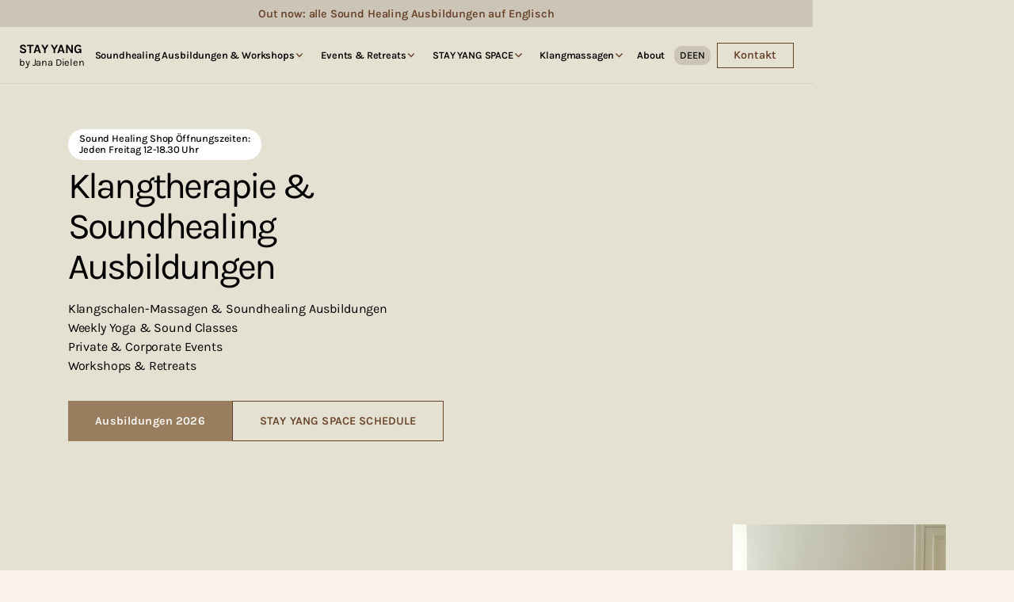

--- FILE ---
content_type: text/html
request_url: https://www.stayyang.de/
body_size: 37864
content:
<!DOCTYPE html><!-- Last Published: Thu Jan 08 2026 22:52:54 GMT+0000 (Coordinated Universal Time) --><html data-wf-domain="www.stayyang.de" data-wf-page="6172b6d4d6d88860308f6169" data-wf-site="6172b6d4d6d8887f0d8f615f" data-wf-intellimize-customer-id="117688634" lang="de"><head><meta charset="utf-8"/><title>Klangtherapie &amp; Soundhealing Ausbildungen in Berlin + Online - Stay Yang Space</title><link rel="alternate" hrefLang="x-default" href="https://www.stayyang.de/"/><link rel="alternate" hrefLang="de" href="https://www.stayyang.de/"/><link rel="alternate" hrefLang="en" href="https://www.stayyang.de/en"/><meta content="Klangschalen-Massagen und Soundhealing Ausbildungen in Berlin." name="description"/><meta content="Klangtherapie &amp; Soundhealing Ausbildungen in Berlin + Online - Stay Yang Space" property="og:title"/><meta content="Klangschalen-Massagen und Soundhealing Ausbildungen in Berlin." property="og:description"/><meta content="Klangtherapie &amp; Soundhealing Ausbildungen in Berlin + Online - Stay Yang Space" property="twitter:title"/><meta content="Klangschalen-Massagen und Soundhealing Ausbildungen in Berlin." property="twitter:description"/><meta property="og:type" content="website"/><meta content="summary_large_image" name="twitter:card"/><meta content="width=device-width, initial-scale=1" name="viewport"/><link href="https://cdn.prod.website-files.com/6172b6d4d6d8887f0d8f615f/css/stayyang.webflow.shared.bcaf31515.min.css" rel="stylesheet" type="text/css" integrity="sha384-vK8xUVwqn91eKjDR3ScoA9IFgb1gPU6l+UfLoB884B/WbCPQ+j2MC+CMl7WZsQdo" crossorigin="anonymous"/><style>@media (min-width:992px) {html.w-mod-js:not(.w-mod-ix) [data-w-id="566bd4c9-af1f-75e4-6982-003186b47056"] {-webkit-transform:translate3d(0, 50px, 0) scale3d(1, 1, 1) rotateX(0) rotateY(0) rotateZ(0) skew(0, 0);-moz-transform:translate3d(0, 50px, 0) scale3d(1, 1, 1) rotateX(0) rotateY(0) rotateZ(0) skew(0, 0);-ms-transform:translate3d(0, 50px, 0) scale3d(1, 1, 1) rotateX(0) rotateY(0) rotateZ(0) skew(0, 0);transform:translate3d(0, 50px, 0) scale3d(1, 1, 1) rotateX(0) rotateY(0) rotateZ(0) skew(0, 0);opacity:0;}html.w-mod-js:not(.w-mod-ix) [data-w-id="72e28583-1035-79b9-bf6a-d2e86d368c3e"] {-webkit-transform:translate3d(0, 0, 0) scale3d(1.15, 1.15, 1) rotateX(0) rotateY(0) rotateZ(0) skew(0, 0);-moz-transform:translate3d(0, 0, 0) scale3d(1.15, 1.15, 1) rotateX(0) rotateY(0) rotateZ(0) skew(0, 0);-ms-transform:translate3d(0, 0, 0) scale3d(1.15, 1.15, 1) rotateX(0) rotateY(0) rotateZ(0) skew(0, 0);transform:translate3d(0, 0, 0) scale3d(1.15, 1.15, 1) rotateX(0) rotateY(0) rotateZ(0) skew(0, 0);opacity:0;}}</style><script type="text/javascript">!function(o,c){var n=c.documentElement,t=" w-mod-";n.className+=t+"js",("ontouchstart"in o||o.DocumentTouch&&c instanceof DocumentTouch)&&(n.className+=t+"touch")}(window,document);</script><link href="https://cdn.prod.website-files.com/6172b6d4d6d8887f0d8f615f/617808e7d8489224f3257842_stayyang-website-favicon.png" rel="shortcut icon" type="image/x-icon"/><link href="https://cdn.prod.website-files.com/6172b6d4d6d8887f0d8f615f/617808ea3adb5c0a67e9ee92_stayyang-website-icon.png" rel="apple-touch-icon"/><link href="https://www.stayyang.de" rel="canonical"/><style>.anti-flicker, .anti-flicker * {visibility: hidden !important; opacity: 0 !important;}</style><style>[data-wf-hidden-variation], [data-wf-hidden-variation] * {
        display: none !important;
      }</style><script type="text/javascript">localStorage.removeItem('intellimize_opt_out_117688634'); if (localStorage.getItem('intellimize_data_tracking_type') !== 'always') { localStorage.setItem('intellimize_data_tracking_type', 'always'); }</script><script type="text/javascript">(function(e){var s={r:[]};e.wf={r:s.r,ready:t=>{s.r.push(t)}}})(window)</script><script type="text/javascript">(function(e,t,p){var n=document.documentElement,s={p:[],r:[]},u={p:s.p,r:s.r,push:function(e){s.p.push(e)},ready:function(e){s.r.push(e)}};e.intellimize=u,n.className+=" "+p,setTimeout(function(){n.className=n.className.replace(RegExp(" ?"+p),"")},t)})(window, 4000, 'anti-flicker')</script><link href="https://cdn.intellimize.co/snippet/117688634.js" rel="preload" as="script"/><script type="text/javascript">var wfClientScript=document.createElement("script");wfClientScript.src="https://cdn.intellimize.co/snippet/117688634.js",wfClientScript.async=!0,wfClientScript.onerror=function(){document.documentElement.className=document.documentElement.className.replace(RegExp(" ?anti-flicker"),"")},document.head.appendChild(wfClientScript);</script><link href="https://api.intellimize.co" rel="preconnect" crossorigin="true"/><link href="https://log.intellimize.co" rel="preconnect" crossorigin="true"/><link href="https://117688634.intellimizeio.com" rel="preconnect"/><script async="" src="https://www.googletagmanager.com/gtag/js?id=G-TSN9CG8DGC"></script><script type="text/javascript">window.dataLayer = window.dataLayer || [];function gtag(){dataLayer.push(arguments);}gtag('set', 'developer_id.dZGVlNj', true);gtag('js', new Date());gtag('config', 'G-TSN9CG8DGC');</script><!-- Finsweet Cookie Consent -->
<script async src="https://cdn.jsdelivr.net/npm/@finsweet/cookie-consent@1/fs-cc.js" fs-cc-mode="opt-in"></script>

<style> 
body {
-webkit-font-smoothing: antialiased;
-moz-font-smoothing: antialiased;
-o-font-smoothing: antialiased;
}
</style>

<!-- Finsweet Attributes -->
<script async type="module"
src="https://cdn.jsdelivr.net/npm/@finsweet/attributes@2/attributes.js"
fs-scrolldisable
></script>

<!-- Facebook Pixel Code -->
<script>
!function(f,b,e,v,n,t,s)
{if(f.fbq)return;n=f.fbq=function(){n.callMethod?
n.callMethod.apply(n,arguments):n.queue.push(arguments)};
if(!f._fbq)f._fbq=n;n.push=n;n.loaded=!0;n.version='2.0';
n.queue=[];t=b.createElement(e);t.async=!0;
t.src=v;s=b.getElementsByTagName(e)[0];
s.parentNode.insertBefore(t,s)}(window,document,'script',
'https://connect.facebook.net/en_US/fbevents.js');
 fbq('init', '953201608981682'); 
fbq('track', 'PageView');
</script>
<noscript>
 <img height="1" width="1" 
src="https://www.facebook.com/tr?id=953201608981682&ev=PageView
&noscript=1"/>
</noscript>
<!-- End Facebook Pixel Code --></head><body class="body"><div class="global-cf-styles w-embed"><style>
  body.has-seen-soundmodal .modal1_component {
    opacity: 0 !important;
    pointer-events: none !important;
  }

  body.has-seen-soundmodal .modal1_background-overlay {
    opacity: 0 !important;
    pointer-events: none !important;
  }
</style>

<style>

/* Make text look crisper and more legible in all browsers */
body {
  -webkit-font-smoothing: antialiased;
  -moz-osx-font-smoothing: grayscale;
  font-smoothing: antialiased;
  text-rendering: optimizeLegibility;
}

/* Focus state style for keyboard navigation for the focusable elements */
*[tabindex]:focus-visible,
  input[type="file"]:focus-visible {
   outline: 0.125rem solid #4d65ff;
   outline-offset: 0.125rem;
}

/* Get rid of top margin on first element in any rich text element */
.w-richtext > :not(div):first-child, .w-richtext > div:first-child > :first-child {
  margin-top: 0 !important;
}

/* Get rid of bottom margin on last element in any rich text element */
.w-richtext>:last-child, .w-richtext ol li:last-child, .w-richtext ul li:last-child {
	margin-bottom: 0 !important;
}

/* Prevent all click and hover interaction with an element */
.pointer-events-off {
	pointer-events: none;
}

/* Enables all click and hover interaction with an element */
.pointer-events-on {
  pointer-events: auto;
}

/* Create a class of .div-square which maintains a 1:1 dimension of a div */
.div-square::after {
	content: "";
	display: block;
	padding-bottom: 100%;
}

/* Make sure containers never lose their center alignment */
.container-medium,.container-small, .container-large {
	margin-right: auto !important;
  margin-left: auto !important;
}

/* 
Make the following elements inherit typography styles from the parent and not have hardcoded values. 
Important: You will not be able to style for example "All Links" in Designer with this CSS applied.
Uncomment this CSS to use it in the project. Leave this message for future hand-off.
*/

a,
.w-input,
.w-select,
.w-tab-link,
.w-nav-link,
.w-dropdown-btn,
.w-dropdown-toggle,
.w-dropdown-link {
  color: inherit;
  text-decoration: inherit;
  font-size: inherit;
}

/* Apply "..." after 3 lines of text */
.text-style-3lines {
	display: -webkit-box;
	overflow: hidden;
	-webkit-line-clamp: 3;
	-webkit-box-orient: vertical;
}

/* Apply "..." after 2 lines of text */
.text-style-2lines {
	display: -webkit-box;
	overflow: hidden;
	-webkit-line-clamp: 2;
	-webkit-box-orient: vertical;
}

/* Adds inline flex display */
.display-inlineflex {
  display: inline-flex;
}

/* These classes are never overwritten */
.hide {
  display: none !important;
}

@media screen and (max-width: 991px) {
    .hide, .hide-tablet {
        display: none !important;
    }
}
  @media screen and (max-width: 767px) {
    .hide-mobile-landscape{
      display: none !important;
    }
}
  @media screen and (max-width: 479px) {
    .hide-mobile{
      display: none !important;
    }
}
 
.margin-0 {
  margin: 0rem !important;
}
  
.padding-0 {
  padding: 0rem !important;
}

.spacing-clean {
padding: 0rem !important;
margin: 0rem !important;
}

.margin-top {
  margin-right: 0rem !important;
  margin-bottom: 0rem !important;
  margin-left: 0rem !important;
}

.padding-top {
  padding-right: 0rem !important;
  padding-bottom: 0rem !important;
  padding-left: 0rem !important;
}
  
.margin-right {
  margin-top: 0rem !important;
  margin-bottom: 0rem !important;
  margin-left: 0rem !important;
}

.padding-right {
  padding-top: 0rem !important;
  padding-bottom: 0rem !important;
  padding-left: 0rem !important;
}

.margin-bottom {
  margin-top: 0rem !important;
  margin-right: 0rem !important;
  margin-left: 0rem !important;
}

.padding-bottom {
  padding-top: 0rem !important;
  padding-right: 0rem !important;
  padding-left: 0rem !important;
}

.margin-left {
  margin-top: 0rem !important;
  margin-right: 0rem !important;
  margin-bottom: 0rem !important;
}
  
.padding-left {
  padding-top: 0rem !important;
  padding-right: 0rem !important;
  padding-bottom: 0rem !important;
}
  
.margin-horizontal {
  margin-top: 0rem !important;
  margin-bottom: 0rem !important;
}

.padding-horizontal {
  padding-top: 0rem !important;
  padding-bottom: 0rem !important;
}

.margin-vertical {
  margin-right: 0rem !important;
  margin-left: 0rem !important;
}
  
.padding-vertical {
  padding-right: 0rem !important;
  padding-left: 0rem !important;
}

</style></div><div class="div-block-12"><a data-wf-native-id-path="3efeda0c-6f8f-ef97-e988-4eacabf6fe69:f4937b68-eab9-e27b-cf32-1475154dc263" data-wf-ao-click-engagement-tracking="true" data-wf-element-id="f4937b68-eab9-e27b-cf32-1475154dc263" data-wf-component-context="%5B%7B%22componentId%22%3A%22f4937b68-eab9-e27b-cf32-1475154dc262%22%2C%22instanceId%22%3A%223efeda0c-6f8f-ef97-e988-4eacabf6fe69%22%7D%5D" href="/ausbildungen" class="topbar-link w-inline-block"><div class="display-inline">Out now: alle Sound Healing Ausbildungen auf Englisch</div></a><div data-animation="default" class="navbar11_component w-nav" data-easing2="ease" fs-scrolldisable-element="smart-nav" data-easing="ease" data-collapse="medium" data-w-id="f4937b68-eab9-e27b-cf32-1475154dc266" role="banner" data-duration="400"><div class="navbar11_container"><a href="/" data-wf-native-id-path="3efeda0c-6f8f-ef97-e988-4eacabf6fe69:f4937b68-eab9-e27b-cf32-1475154dc268" data-wf-ao-click-engagement-tracking="true" data-wf-element-id="f4937b68-eab9-e27b-cf32-1475154dc268" data-wf-component-context="%5B%7B%22componentId%22%3A%22f4937b68-eab9-e27b-cf32-1475154dc262%22%2C%22instanceId%22%3A%223efeda0c-6f8f-ef97-e988-4eacabf6fe69%22%7D%5D" aria-current="page" class="navbar11_logo-link w-nav-brand w--current"><div class="stayyang_logo"><div class="text_stay-yang-space">STAY YANG</div><div class="text_by-jana">by Jana Dielen</div></div></a><nav role="navigation" class="navbar11_menu is-page-height-tablet w-nav-menu"><div class="navbar11_menu-links"><div data-delay="200" data-hover="true" data-w-id="f4937b68-eab9-e27b-cf32-1475154dc270" class="navbar11_menu-dropdown w-dropdown"><div data-wf-native-id-path="3efeda0c-6f8f-ef97-e988-4eacabf6fe69:f4937b68-eab9-e27b-cf32-1475154dc271" data-wf-ao-click-engagement-tracking="true" data-wf-element-id="f4937b68-eab9-e27b-cf32-1475154dc271" data-wf-component-context="%5B%7B%22componentId%22%3A%22f4937b68-eab9-e27b-cf32-1475154dc262%22%2C%22instanceId%22%3A%223efeda0c-6f8f-ef97-e988-4eacabf6fe69%22%7D%5D" class="navbar11_dropdown-toggle w-dropdown-toggle"><div>Soundhealing Ausbildungen &amp; Workshops</div><div class="dropdown-chevron w-embed"><svg width=" 100%" height=" 100%" viewBox="0 0 16 16" fill="none" xmlns="http://www.w3.org/2000/svg">
<path fill-rule="evenodd" clip-rule="evenodd" d="M2.55806 6.29544C2.46043 6.19781 2.46043 6.03952 2.55806 5.94189L3.44195 5.058C3.53958 4.96037 3.69787 4.96037 3.7955 5.058L8.00001 9.26251L12.2045 5.058C12.3021 4.96037 12.4604 4.96037 12.5581 5.058L13.4419 5.94189C13.5396 6.03952 13.5396 6.19781 13.4419 6.29544L8.17678 11.5606C8.07915 11.6582 7.92086 11.6582 7.82323 11.5606L2.55806 6.29544Z" fill="currentColor"/>
</svg></div></div><nav class="navbar11_dropdown-list w-dropdown-list"><div class="navbar11_dropdown-link-list"><a data-wf-native-id-path="3efeda0c-6f8f-ef97-e988-4eacabf6fe69:f4937b68-eab9-e27b-cf32-1475154dc277" data-wf-ao-click-engagement-tracking="true" data-wf-element-id="f4937b68-eab9-e27b-cf32-1475154dc277" data-wf-component-context="%5B%7B%22componentId%22%3A%22f4937b68-eab9-e27b-cf32-1475154dc262%22%2C%22instanceId%22%3A%223efeda0c-6f8f-ef97-e988-4eacabf6fe69%22%7D%5D" href="/ausbildungen" class="navbar11_dropdown-link w-inline-block"><div class="navbar11_icon-wrapper"><div class="navbar11_dropdown-icon w-embed"><svg width=" 100%" height=" 100%" viewBox="0 0 130 135" fill="none" xmlns="http://www.w3.org/2000/svg">
<path d="M74.2239 134.923H67.3625C67.1257 134.843 66.8824 134.785 66.6353 134.748C61.3479 134.409 56.2157 133.278 51.1788 131.68C38.5688 127.689 28.0383 120.484 19.0974 110.84C13.861 105.196 9.12113 99.2057 5.79572 92.1824C-0.396206 79.0847 -0.855114 65.302 0.867452 51.2732C1.53253 45.8594 3.74948 40.94 6.23024 36.1492C14.2378 20.7215 26.4399 10.0158 42.7965 4.23184C52.6309 0.755671 62.8887 -0.321764 73.2839 0.0795033C80.7284 0.365489 88.1374 0.995101 95.4534 2.54918C101.1 3.75298 106.562 5.4955 111.637 8.29106C115.71 10.5346 117.33 15.9861 115.12 19.7593C114.071 21.5506 112.67 22.1071 110.728 21.3733C109.702 20.9853 108.748 20.3956 107.753 19.9522C103.904 18.203 100.147 16.1834 96.1694 14.7956C90.5207 12.8247 84.5637 12.1042 78.629 11.4059C74.031 10.8627 69.4397 10.6898 64.8573 11.5167C55.3555 13.2326 46.3857 16.4893 37.8904 21.0496C32.1995 24.0868 26.6882 27.4898 22.8218 32.7728C19.676 37.0692 16.9314 41.6782 14.2334 46.2806C13.3112 47.8502 12.9254 49.79 12.5507 51.6146C12.1344 53.828 11.8303 56.0611 11.6396 58.3053C11.3359 61.3071 10.6774 64.3665 10.9745 67.315C11.4456 71.9296 12.3074 76.4958 13.5506 80.9647C16.6743 92.0827 23.5268 100.851 32.0244 108.351C37.9902 113.62 45.2085 116.963 52.3715 120.267C61.512 124.479 71.0936 125.213 80.9102 123.311C84.2356 122.668 87.6253 122.107 90.5672 120.302C96.2759 116.799 101.541 112.722 106.159 107.841C112.194 101.465 115.499 93.7986 116.889 85.2279C117.76 79.8452 118.237 74.4336 116.65 69.1129C115.514 65.3064 114.151 61.5753 112.779 57.8376C112.287 56.493 111.609 55.2243 110.764 54.0687C108.631 51.1978 106.381 48.4155 104.13 45.6444C102.831 44.0415 101.554 42.3943 100.071 40.9755C93.2409 34.4444 84.6967 32.5223 75.6538 32.4535C70.1846 32.4114 64.8507 33.8369 59.5633 35.1649C53.7083 36.6369 48.7424 39.6165 45.0245 44.4472C42.934 47.1607 40.9032 49.9253 38.9989 52.7718C37.6129 54.8143 36.3827 56.9582 35.3188 59.1855C33.4166 63.2336 33.5142 67.5411 34.013 71.8819C34.3145 74.5223 34.9397 76.9809 36.4804 79.2244C38.254 81.8005 39.899 84.4719 41.4841 87.1699C43.1341 90.0074 45.2968 92.5137 47.8622 94.5612C55.0473 100.314 63.0815 102.378 72.1067 100.645C74.9156 100.104 77.6602 99.2944 80.0589 97.747C83.3045 95.6542 86.5257 93.486 89.5496 91.0961C95.0166 86.7532 96.8013 80.426 98.0871 73.9703C99.1158 68.8026 98.1691 63.943 95.1275 59.5424C90.9153 53.4502 85.169 49.9962 77.8176 49.0762C71.3352 48.267 65.6244 49.7413 61.1151 54.6185C58.8516 57.0794 56.8298 59.7796 54.8545 62.4865C54.0796 63.5097 53.5623 64.7044 53.3463 65.9696C53.1302 67.2348 53.2217 68.5334 53.613 69.7558C56.3177 78.5837 64.8994 84.7956 75.9576 80.8805C79.753 79.537 81.8524 75.9278 81.4999 72.1036C81.327 70.1771 80.3914 69.0908 78.7332 68.9201C77.1813 68.7582 76.3522 69.43 75.7159 71.3587C75.4299 72.2344 75.1506 73.1101 74.8646 73.9836C74.5786 74.857 74.0377 75.3758 73.1243 75.3758C71.3707 75.3492 69.5772 75.4534 67.8746 75.112C64.8196 74.4957 63.035 71.7577 63.4939 68.6518C63.7735 66.6084 64.1755 64.5837 64.6977 62.5885C65.0018 61.4526 65.547 60.3955 66.2961 59.4892C69.0252 56.3079 72.6521 55.155 76.7512 55.1573C80.7306 55.1573 83.7612 57.1525 86.5058 59.7375C89.3523 62.4133 91.0195 65.6988 91.3831 69.625C91.6357 72.1372 91.1852 74.6701 90.0817 76.941C88.6436 79.9274 87.0291 82.8257 85.2466 85.6203C82.9365 89.1674 79.2608 90.7037 75.2703 91.6349C69.4264 93.0049 63.6513 93.0448 58.2974 90.0143C50.0947 85.372 45.7384 78.2401 44.8982 68.8159C43.6212 54.5365 53.4378 44.1878 62.6936 41.0375C67.4467 39.4192 72.375 39.2063 77.3143 39.0733C81.3359 38.9669 85.1291 39.9379 88.7183 41.7226C93.4803 44.0925 97.3489 47.613 100.98 51.4062C104.217 54.787 106.434 58.7421 107.041 63.4464C107.469 66.7718 107.859 70.0973 108.061 73.4493C108.207 75.8613 108.394 78.3731 107.906 80.7031C106.25 88.6309 101.49 94.6898 95.4112 99.7245C92.9305 101.78 90.0795 103.416 87.2972 105.074C79.5845 109.667 71.1335 111.521 62.2325 111.448C55.269 111.39 48.7512 109.694 42.8586 105.861C37.7042 102.507 33.9398 97.8623 30.6765 92.7566C26.5175 86.2521 23.7264 79.2444 23.4249 71.4562C23.1609 64.888 23.9299 58.319 25.7039 51.9892C27.4996 45.6022 31.0467 40.3991 36.2987 36.3421C40.7288 32.9065 45.4942 29.9266 50.5226 27.4477C61.1639 22.2223 72.2619 19.9345 84.0804 21.9896C100.617 24.8716 113.402 33.4113 122.493 47.4844C125.557 52.2242 127.947 57.3077 128.568 63.003C129.127 68.1286 129.413 73.2852 129.825 78.4285C129.863 78.8941 129.94 79.3574 130 79.8208V80.0425C129.913 80.4308 129.855 80.825 129.827 81.2219C129.865 84.5436 129.417 87.8531 128.497 91.0452C125.544 101.092 120.449 109.971 113.411 117.719C108.312 123.324 102.457 128.03 95.1785 130.374C90.1571 131.99 84.9007 132.881 79.733 134.029C77.9196 134.426 76.0618 134.63 74.2239 134.923Z" fill="currentColor"/>
</svg></div></div><div class="navbar11_text-wrapper"><div class="text-weight-semibold">Alle Ausbildungen</div></div></a><div class="navbar11_divider"></div><div class="navbar11_cl-wrapper w-dyn-list"><div role="list" class="navbar11_cl w-dyn-items"><div role="listitem" class="navbar11_dropdown-cl-item w-dyn-item"><a data-wf-native-id-path="3efeda0c-6f8f-ef97-e988-4eacabf6fe69:f4937b68-eab9-e27b-cf32-1475154dc281_instance-0" data-wf-ao-click-engagement-tracking="true" data-wf-element-id="f4937b68-eab9-e27b-cf32-1475154dc281" data-wf-cms-context="%5B%7B%22collectionId%22%3A%22659d528a324bfa64457cc92f%22%2C%22itemId%22%3A%2268f0142289804b60e7959a5b%22%7D%5D" data-wf-component-context="%5B%7B%22componentId%22%3A%22f4937b68-eab9-e27b-cf32-1475154dc262%22%2C%22instanceId%22%3A%223efeda0c-6f8f-ef97-e988-4eacabf6fe69%22%7D%5D" href="/ausbildungen/gong-workshop-en-w-lou" class="navbar11_dropdown-link w-inline-block"><div class="navbar11_icon-wrapper"><div class="navbar11_dropdown-icon w-embed"><svg width=" 100%" height=" 100%" viewBox="0 0 130 135" fill="none" xmlns="http://www.w3.org/2000/svg">
<path d="M74.2239 134.923H67.3625C67.1257 134.843 66.8824 134.785 66.6353 134.748C61.3479 134.409 56.2157 133.278 51.1788 131.68C38.5688 127.689 28.0383 120.484 19.0974 110.84C13.861 105.196 9.12113 99.2057 5.79572 92.1824C-0.396206 79.0847 -0.855114 65.302 0.867452 51.2732C1.53253 45.8594 3.74948 40.94 6.23024 36.1492C14.2378 20.7215 26.4399 10.0158 42.7965 4.23184C52.6309 0.755671 62.8887 -0.321764 73.2839 0.0795033C80.7284 0.365489 88.1374 0.995101 95.4534 2.54918C101.1 3.75298 106.562 5.4955 111.637 8.29106C115.71 10.5346 117.33 15.9861 115.12 19.7593C114.071 21.5506 112.67 22.1071 110.728 21.3733C109.702 20.9853 108.748 20.3956 107.753 19.9522C103.904 18.203 100.147 16.1834 96.1694 14.7956C90.5207 12.8247 84.5637 12.1042 78.629 11.4059C74.031 10.8627 69.4397 10.6898 64.8573 11.5167C55.3555 13.2326 46.3857 16.4893 37.8904 21.0496C32.1995 24.0868 26.6882 27.4898 22.8218 32.7728C19.676 37.0692 16.9314 41.6782 14.2334 46.2806C13.3112 47.8502 12.9254 49.79 12.5507 51.6146C12.1344 53.828 11.8303 56.0611 11.6396 58.3053C11.3359 61.3071 10.6774 64.3665 10.9745 67.315C11.4456 71.9296 12.3074 76.4958 13.5506 80.9647C16.6743 92.0827 23.5268 100.851 32.0244 108.351C37.9902 113.62 45.2085 116.963 52.3715 120.267C61.512 124.479 71.0936 125.213 80.9102 123.311C84.2356 122.668 87.6253 122.107 90.5672 120.302C96.2759 116.799 101.541 112.722 106.159 107.841C112.194 101.465 115.499 93.7986 116.889 85.2279C117.76 79.8452 118.237 74.4336 116.65 69.1129C115.514 65.3064 114.151 61.5753 112.779 57.8376C112.287 56.493 111.609 55.2243 110.764 54.0687C108.631 51.1978 106.381 48.4155 104.13 45.6444C102.831 44.0415 101.554 42.3943 100.071 40.9755C93.2409 34.4444 84.6967 32.5223 75.6538 32.4535C70.1846 32.4114 64.8507 33.8369 59.5633 35.1649C53.7083 36.6369 48.7424 39.6165 45.0245 44.4472C42.934 47.1607 40.9032 49.9253 38.9989 52.7718C37.6129 54.8143 36.3827 56.9582 35.3188 59.1855C33.4166 63.2336 33.5142 67.5411 34.013 71.8819C34.3145 74.5223 34.9397 76.9809 36.4804 79.2244C38.254 81.8005 39.899 84.4719 41.4841 87.1699C43.1341 90.0074 45.2968 92.5137 47.8622 94.5612C55.0473 100.314 63.0815 102.378 72.1067 100.645C74.9156 100.104 77.6602 99.2944 80.0589 97.747C83.3045 95.6542 86.5257 93.486 89.5496 91.0961C95.0166 86.7532 96.8013 80.426 98.0871 73.9703C99.1158 68.8026 98.1691 63.943 95.1275 59.5424C90.9153 53.4502 85.169 49.9962 77.8176 49.0762C71.3352 48.267 65.6244 49.7413 61.1151 54.6185C58.8516 57.0794 56.8298 59.7796 54.8545 62.4865C54.0796 63.5097 53.5623 64.7044 53.3463 65.9696C53.1302 67.2348 53.2217 68.5334 53.613 69.7558C56.3177 78.5837 64.8994 84.7956 75.9576 80.8805C79.753 79.537 81.8524 75.9278 81.4999 72.1036C81.327 70.1771 80.3914 69.0908 78.7332 68.9201C77.1813 68.7582 76.3522 69.43 75.7159 71.3587C75.4299 72.2344 75.1506 73.1101 74.8646 73.9836C74.5786 74.857 74.0377 75.3758 73.1243 75.3758C71.3707 75.3492 69.5772 75.4534 67.8746 75.112C64.8196 74.4957 63.035 71.7577 63.4939 68.6518C63.7735 66.6084 64.1755 64.5837 64.6977 62.5885C65.0018 61.4526 65.547 60.3955 66.2961 59.4892C69.0252 56.3079 72.6521 55.155 76.7512 55.1573C80.7306 55.1573 83.7612 57.1525 86.5058 59.7375C89.3523 62.4133 91.0195 65.6988 91.3831 69.625C91.6357 72.1372 91.1852 74.6701 90.0817 76.941C88.6436 79.9274 87.0291 82.8257 85.2466 85.6203C82.9365 89.1674 79.2608 90.7037 75.2703 91.6349C69.4264 93.0049 63.6513 93.0448 58.2974 90.0143C50.0947 85.372 45.7384 78.2401 44.8982 68.8159C43.6212 54.5365 53.4378 44.1878 62.6936 41.0375C67.4467 39.4192 72.375 39.2063 77.3143 39.0733C81.3359 38.9669 85.1291 39.9379 88.7183 41.7226C93.4803 44.0925 97.3489 47.613 100.98 51.4062C104.217 54.787 106.434 58.7421 107.041 63.4464C107.469 66.7718 107.859 70.0973 108.061 73.4493C108.207 75.8613 108.394 78.3731 107.906 80.7031C106.25 88.6309 101.49 94.6898 95.4112 99.7245C92.9305 101.78 90.0795 103.416 87.2972 105.074C79.5845 109.667 71.1335 111.521 62.2325 111.448C55.269 111.39 48.7512 109.694 42.8586 105.861C37.7042 102.507 33.9398 97.8623 30.6765 92.7566C26.5175 86.2521 23.7264 79.2444 23.4249 71.4562C23.1609 64.888 23.9299 58.319 25.7039 51.9892C27.4996 45.6022 31.0467 40.3991 36.2987 36.3421C40.7288 32.9065 45.4942 29.9266 50.5226 27.4477C61.1639 22.2223 72.2619 19.9345 84.0804 21.9896C100.617 24.8716 113.402 33.4113 122.493 47.4844C125.557 52.2242 127.947 57.3077 128.568 63.003C129.127 68.1286 129.413 73.2852 129.825 78.4285C129.863 78.8941 129.94 79.3574 130 79.8208V80.0425C129.913 80.4308 129.855 80.825 129.827 81.2219C129.865 84.5436 129.417 87.8531 128.497 91.0452C125.544 101.092 120.449 109.971 113.411 117.719C108.312 123.324 102.457 128.03 95.1785 130.374C90.1571 131.99 84.9007 132.881 79.733 134.029C77.9196 134.426 76.0618 134.63 74.2239 134.923Z" fill="currentColor"/>
</svg></div></div><div class="navbar11_text-wrapper"><div class="text-weight-semibold">Gong Workshop</div><p class="text-size-small hide-mobile-landscape">Februar EN w/ Lou</p></div></a></div><div role="listitem" class="navbar11_dropdown-cl-item w-dyn-item"><a data-wf-native-id-path="3efeda0c-6f8f-ef97-e988-4eacabf6fe69:f4937b68-eab9-e27b-cf32-1475154dc281_instance-1" data-wf-ao-click-engagement-tracking="true" data-wf-element-id="f4937b68-eab9-e27b-cf32-1475154dc281" data-wf-cms-context="%5B%7B%22collectionId%22%3A%22659d528a324bfa64457cc92f%22%2C%22itemId%22%3A%2266ffd890704da519ac0684ab%22%7D%5D" data-wf-component-context="%5B%7B%22componentId%22%3A%22f4937b68-eab9-e27b-cf32-1475154dc262%22%2C%22instanceId%22%3A%223efeda0c-6f8f-ef97-e988-4eacabf6fe69%22%7D%5D" href="/ausbildungen/30h-sound-meditation-ausbildungen-2025" class="navbar11_dropdown-link w-inline-block"><div class="navbar11_icon-wrapper"><div class="navbar11_dropdown-icon w-embed"><svg width=" 100%" height=" 100%" viewBox="0 0 130 135" fill="none" xmlns="http://www.w3.org/2000/svg">
<path d="M74.2239 134.923H67.3625C67.1257 134.843 66.8824 134.785 66.6353 134.748C61.3479 134.409 56.2157 133.278 51.1788 131.68C38.5688 127.689 28.0383 120.484 19.0974 110.84C13.861 105.196 9.12113 99.2057 5.79572 92.1824C-0.396206 79.0847 -0.855114 65.302 0.867452 51.2732C1.53253 45.8594 3.74948 40.94 6.23024 36.1492C14.2378 20.7215 26.4399 10.0158 42.7965 4.23184C52.6309 0.755671 62.8887 -0.321764 73.2839 0.0795033C80.7284 0.365489 88.1374 0.995101 95.4534 2.54918C101.1 3.75298 106.562 5.4955 111.637 8.29106C115.71 10.5346 117.33 15.9861 115.12 19.7593C114.071 21.5506 112.67 22.1071 110.728 21.3733C109.702 20.9853 108.748 20.3956 107.753 19.9522C103.904 18.203 100.147 16.1834 96.1694 14.7956C90.5207 12.8247 84.5637 12.1042 78.629 11.4059C74.031 10.8627 69.4397 10.6898 64.8573 11.5167C55.3555 13.2326 46.3857 16.4893 37.8904 21.0496C32.1995 24.0868 26.6882 27.4898 22.8218 32.7728C19.676 37.0692 16.9314 41.6782 14.2334 46.2806C13.3112 47.8502 12.9254 49.79 12.5507 51.6146C12.1344 53.828 11.8303 56.0611 11.6396 58.3053C11.3359 61.3071 10.6774 64.3665 10.9745 67.315C11.4456 71.9296 12.3074 76.4958 13.5506 80.9647C16.6743 92.0827 23.5268 100.851 32.0244 108.351C37.9902 113.62 45.2085 116.963 52.3715 120.267C61.512 124.479 71.0936 125.213 80.9102 123.311C84.2356 122.668 87.6253 122.107 90.5672 120.302C96.2759 116.799 101.541 112.722 106.159 107.841C112.194 101.465 115.499 93.7986 116.889 85.2279C117.76 79.8452 118.237 74.4336 116.65 69.1129C115.514 65.3064 114.151 61.5753 112.779 57.8376C112.287 56.493 111.609 55.2243 110.764 54.0687C108.631 51.1978 106.381 48.4155 104.13 45.6444C102.831 44.0415 101.554 42.3943 100.071 40.9755C93.2409 34.4444 84.6967 32.5223 75.6538 32.4535C70.1846 32.4114 64.8507 33.8369 59.5633 35.1649C53.7083 36.6369 48.7424 39.6165 45.0245 44.4472C42.934 47.1607 40.9032 49.9253 38.9989 52.7718C37.6129 54.8143 36.3827 56.9582 35.3188 59.1855C33.4166 63.2336 33.5142 67.5411 34.013 71.8819C34.3145 74.5223 34.9397 76.9809 36.4804 79.2244C38.254 81.8005 39.899 84.4719 41.4841 87.1699C43.1341 90.0074 45.2968 92.5137 47.8622 94.5612C55.0473 100.314 63.0815 102.378 72.1067 100.645C74.9156 100.104 77.6602 99.2944 80.0589 97.747C83.3045 95.6542 86.5257 93.486 89.5496 91.0961C95.0166 86.7532 96.8013 80.426 98.0871 73.9703C99.1158 68.8026 98.1691 63.943 95.1275 59.5424C90.9153 53.4502 85.169 49.9962 77.8176 49.0762C71.3352 48.267 65.6244 49.7413 61.1151 54.6185C58.8516 57.0794 56.8298 59.7796 54.8545 62.4865C54.0796 63.5097 53.5623 64.7044 53.3463 65.9696C53.1302 67.2348 53.2217 68.5334 53.613 69.7558C56.3177 78.5837 64.8994 84.7956 75.9576 80.8805C79.753 79.537 81.8524 75.9278 81.4999 72.1036C81.327 70.1771 80.3914 69.0908 78.7332 68.9201C77.1813 68.7582 76.3522 69.43 75.7159 71.3587C75.4299 72.2344 75.1506 73.1101 74.8646 73.9836C74.5786 74.857 74.0377 75.3758 73.1243 75.3758C71.3707 75.3492 69.5772 75.4534 67.8746 75.112C64.8196 74.4957 63.035 71.7577 63.4939 68.6518C63.7735 66.6084 64.1755 64.5837 64.6977 62.5885C65.0018 61.4526 65.547 60.3955 66.2961 59.4892C69.0252 56.3079 72.6521 55.155 76.7512 55.1573C80.7306 55.1573 83.7612 57.1525 86.5058 59.7375C89.3523 62.4133 91.0195 65.6988 91.3831 69.625C91.6357 72.1372 91.1852 74.6701 90.0817 76.941C88.6436 79.9274 87.0291 82.8257 85.2466 85.6203C82.9365 89.1674 79.2608 90.7037 75.2703 91.6349C69.4264 93.0049 63.6513 93.0448 58.2974 90.0143C50.0947 85.372 45.7384 78.2401 44.8982 68.8159C43.6212 54.5365 53.4378 44.1878 62.6936 41.0375C67.4467 39.4192 72.375 39.2063 77.3143 39.0733C81.3359 38.9669 85.1291 39.9379 88.7183 41.7226C93.4803 44.0925 97.3489 47.613 100.98 51.4062C104.217 54.787 106.434 58.7421 107.041 63.4464C107.469 66.7718 107.859 70.0973 108.061 73.4493C108.207 75.8613 108.394 78.3731 107.906 80.7031C106.25 88.6309 101.49 94.6898 95.4112 99.7245C92.9305 101.78 90.0795 103.416 87.2972 105.074C79.5845 109.667 71.1335 111.521 62.2325 111.448C55.269 111.39 48.7512 109.694 42.8586 105.861C37.7042 102.507 33.9398 97.8623 30.6765 92.7566C26.5175 86.2521 23.7264 79.2444 23.4249 71.4562C23.1609 64.888 23.9299 58.319 25.7039 51.9892C27.4996 45.6022 31.0467 40.3991 36.2987 36.3421C40.7288 32.9065 45.4942 29.9266 50.5226 27.4477C61.1639 22.2223 72.2619 19.9345 84.0804 21.9896C100.617 24.8716 113.402 33.4113 122.493 47.4844C125.557 52.2242 127.947 57.3077 128.568 63.003C129.127 68.1286 129.413 73.2852 129.825 78.4285C129.863 78.8941 129.94 79.3574 130 79.8208V80.0425C129.913 80.4308 129.855 80.825 129.827 81.2219C129.865 84.5436 129.417 87.8531 128.497 91.0452C125.544 101.092 120.449 109.971 113.411 117.719C108.312 123.324 102.457 128.03 95.1785 130.374C90.1571 131.99 84.9007 132.881 79.733 134.029C77.9196 134.426 76.0618 134.63 74.2239 134.923Z" fill="currentColor"/>
</svg></div></div><div class="navbar11_text-wrapper"><div class="text-weight-semibold">30H Sound Meditation Ausbildung</div><p class="text-size-small hide-mobile-landscape">März EN - Early Bird</p></div></a></div><div role="listitem" class="navbar11_dropdown-cl-item w-dyn-item"><a data-wf-native-id-path="3efeda0c-6f8f-ef97-e988-4eacabf6fe69:f4937b68-eab9-e27b-cf32-1475154dc281_instance-2" data-wf-ao-click-engagement-tracking="true" data-wf-element-id="f4937b68-eab9-e27b-cf32-1475154dc281" data-wf-cms-context="%5B%7B%22collectionId%22%3A%22659d528a324bfa64457cc92f%22%2C%22itemId%22%3A%2265e19e5a20e5387766ccca97%22%7D%5D" data-wf-component-context="%5B%7B%22componentId%22%3A%22f4937b68-eab9-e27b-cf32-1475154dc262%22%2C%22instanceId%22%3A%223efeda0c-6f8f-ef97-e988-4eacabf6fe69%22%7D%5D" href="/ausbildungen/klangschalen-massage-kurs" class="navbar11_dropdown-link w-inline-block"><div class="navbar11_icon-wrapper"><div class="navbar11_dropdown-icon w-embed"><svg width=" 100%" height=" 100%" viewBox="0 0 130 135" fill="none" xmlns="http://www.w3.org/2000/svg">
<path d="M74.2239 134.923H67.3625C67.1257 134.843 66.8824 134.785 66.6353 134.748C61.3479 134.409 56.2157 133.278 51.1788 131.68C38.5688 127.689 28.0383 120.484 19.0974 110.84C13.861 105.196 9.12113 99.2057 5.79572 92.1824C-0.396206 79.0847 -0.855114 65.302 0.867452 51.2732C1.53253 45.8594 3.74948 40.94 6.23024 36.1492C14.2378 20.7215 26.4399 10.0158 42.7965 4.23184C52.6309 0.755671 62.8887 -0.321764 73.2839 0.0795033C80.7284 0.365489 88.1374 0.995101 95.4534 2.54918C101.1 3.75298 106.562 5.4955 111.637 8.29106C115.71 10.5346 117.33 15.9861 115.12 19.7593C114.071 21.5506 112.67 22.1071 110.728 21.3733C109.702 20.9853 108.748 20.3956 107.753 19.9522C103.904 18.203 100.147 16.1834 96.1694 14.7956C90.5207 12.8247 84.5637 12.1042 78.629 11.4059C74.031 10.8627 69.4397 10.6898 64.8573 11.5167C55.3555 13.2326 46.3857 16.4893 37.8904 21.0496C32.1995 24.0868 26.6882 27.4898 22.8218 32.7728C19.676 37.0692 16.9314 41.6782 14.2334 46.2806C13.3112 47.8502 12.9254 49.79 12.5507 51.6146C12.1344 53.828 11.8303 56.0611 11.6396 58.3053C11.3359 61.3071 10.6774 64.3665 10.9745 67.315C11.4456 71.9296 12.3074 76.4958 13.5506 80.9647C16.6743 92.0827 23.5268 100.851 32.0244 108.351C37.9902 113.62 45.2085 116.963 52.3715 120.267C61.512 124.479 71.0936 125.213 80.9102 123.311C84.2356 122.668 87.6253 122.107 90.5672 120.302C96.2759 116.799 101.541 112.722 106.159 107.841C112.194 101.465 115.499 93.7986 116.889 85.2279C117.76 79.8452 118.237 74.4336 116.65 69.1129C115.514 65.3064 114.151 61.5753 112.779 57.8376C112.287 56.493 111.609 55.2243 110.764 54.0687C108.631 51.1978 106.381 48.4155 104.13 45.6444C102.831 44.0415 101.554 42.3943 100.071 40.9755C93.2409 34.4444 84.6967 32.5223 75.6538 32.4535C70.1846 32.4114 64.8507 33.8369 59.5633 35.1649C53.7083 36.6369 48.7424 39.6165 45.0245 44.4472C42.934 47.1607 40.9032 49.9253 38.9989 52.7718C37.6129 54.8143 36.3827 56.9582 35.3188 59.1855C33.4166 63.2336 33.5142 67.5411 34.013 71.8819C34.3145 74.5223 34.9397 76.9809 36.4804 79.2244C38.254 81.8005 39.899 84.4719 41.4841 87.1699C43.1341 90.0074 45.2968 92.5137 47.8622 94.5612C55.0473 100.314 63.0815 102.378 72.1067 100.645C74.9156 100.104 77.6602 99.2944 80.0589 97.747C83.3045 95.6542 86.5257 93.486 89.5496 91.0961C95.0166 86.7532 96.8013 80.426 98.0871 73.9703C99.1158 68.8026 98.1691 63.943 95.1275 59.5424C90.9153 53.4502 85.169 49.9962 77.8176 49.0762C71.3352 48.267 65.6244 49.7413 61.1151 54.6185C58.8516 57.0794 56.8298 59.7796 54.8545 62.4865C54.0796 63.5097 53.5623 64.7044 53.3463 65.9696C53.1302 67.2348 53.2217 68.5334 53.613 69.7558C56.3177 78.5837 64.8994 84.7956 75.9576 80.8805C79.753 79.537 81.8524 75.9278 81.4999 72.1036C81.327 70.1771 80.3914 69.0908 78.7332 68.9201C77.1813 68.7582 76.3522 69.43 75.7159 71.3587C75.4299 72.2344 75.1506 73.1101 74.8646 73.9836C74.5786 74.857 74.0377 75.3758 73.1243 75.3758C71.3707 75.3492 69.5772 75.4534 67.8746 75.112C64.8196 74.4957 63.035 71.7577 63.4939 68.6518C63.7735 66.6084 64.1755 64.5837 64.6977 62.5885C65.0018 61.4526 65.547 60.3955 66.2961 59.4892C69.0252 56.3079 72.6521 55.155 76.7512 55.1573C80.7306 55.1573 83.7612 57.1525 86.5058 59.7375C89.3523 62.4133 91.0195 65.6988 91.3831 69.625C91.6357 72.1372 91.1852 74.6701 90.0817 76.941C88.6436 79.9274 87.0291 82.8257 85.2466 85.6203C82.9365 89.1674 79.2608 90.7037 75.2703 91.6349C69.4264 93.0049 63.6513 93.0448 58.2974 90.0143C50.0947 85.372 45.7384 78.2401 44.8982 68.8159C43.6212 54.5365 53.4378 44.1878 62.6936 41.0375C67.4467 39.4192 72.375 39.2063 77.3143 39.0733C81.3359 38.9669 85.1291 39.9379 88.7183 41.7226C93.4803 44.0925 97.3489 47.613 100.98 51.4062C104.217 54.787 106.434 58.7421 107.041 63.4464C107.469 66.7718 107.859 70.0973 108.061 73.4493C108.207 75.8613 108.394 78.3731 107.906 80.7031C106.25 88.6309 101.49 94.6898 95.4112 99.7245C92.9305 101.78 90.0795 103.416 87.2972 105.074C79.5845 109.667 71.1335 111.521 62.2325 111.448C55.269 111.39 48.7512 109.694 42.8586 105.861C37.7042 102.507 33.9398 97.8623 30.6765 92.7566C26.5175 86.2521 23.7264 79.2444 23.4249 71.4562C23.1609 64.888 23.9299 58.319 25.7039 51.9892C27.4996 45.6022 31.0467 40.3991 36.2987 36.3421C40.7288 32.9065 45.4942 29.9266 50.5226 27.4477C61.1639 22.2223 72.2619 19.9345 84.0804 21.9896C100.617 24.8716 113.402 33.4113 122.493 47.4844C125.557 52.2242 127.947 57.3077 128.568 63.003C129.127 68.1286 129.413 73.2852 129.825 78.4285C129.863 78.8941 129.94 79.3574 130 79.8208V80.0425C129.913 80.4308 129.855 80.825 129.827 81.2219C129.865 84.5436 129.417 87.8531 128.497 91.0452C125.544 101.092 120.449 109.971 113.411 117.719C108.312 123.324 102.457 128.03 95.1785 130.374C90.1571 131.99 84.9007 132.881 79.733 134.029C77.9196 134.426 76.0618 134.63 74.2239 134.923Z" fill="currentColor"/>
</svg></div></div><div class="navbar11_text-wrapper"><div class="text-weight-semibold">Klangschalen-Massage Kurs</div><p class="text-size-small hide-mobile-landscape">März EN- Early Bird</p></div></a></div><div role="listitem" class="navbar11_dropdown-cl-item w-dyn-item"><a data-wf-native-id-path="3efeda0c-6f8f-ef97-e988-4eacabf6fe69:f4937b68-eab9-e27b-cf32-1475154dc281_instance-3" data-wf-ao-click-engagement-tracking="true" data-wf-element-id="f4937b68-eab9-e27b-cf32-1475154dc281" data-wf-cms-context="%5B%7B%22collectionId%22%3A%22659d528a324bfa64457cc92f%22%2C%22itemId%22%3A%2265e1aca7a77ead97f08916ab%22%7D%5D" data-wf-component-context="%5B%7B%22componentId%22%3A%22f4937b68-eab9-e27b-cf32-1475154dc262%22%2C%22instanceId%22%3A%223efeda0c-6f8f-ef97-e988-4eacabf6fe69%22%7D%5D" href="/ausbildungen/50h-sound-healing-ausbildung-2025" class="navbar11_dropdown-link w-inline-block"><div class="navbar11_icon-wrapper"><div class="navbar11_dropdown-icon w-embed"><svg width=" 100%" height=" 100%" viewBox="0 0 130 135" fill="none" xmlns="http://www.w3.org/2000/svg">
<path d="M74.2239 134.923H67.3625C67.1257 134.843 66.8824 134.785 66.6353 134.748C61.3479 134.409 56.2157 133.278 51.1788 131.68C38.5688 127.689 28.0383 120.484 19.0974 110.84C13.861 105.196 9.12113 99.2057 5.79572 92.1824C-0.396206 79.0847 -0.855114 65.302 0.867452 51.2732C1.53253 45.8594 3.74948 40.94 6.23024 36.1492C14.2378 20.7215 26.4399 10.0158 42.7965 4.23184C52.6309 0.755671 62.8887 -0.321764 73.2839 0.0795033C80.7284 0.365489 88.1374 0.995101 95.4534 2.54918C101.1 3.75298 106.562 5.4955 111.637 8.29106C115.71 10.5346 117.33 15.9861 115.12 19.7593C114.071 21.5506 112.67 22.1071 110.728 21.3733C109.702 20.9853 108.748 20.3956 107.753 19.9522C103.904 18.203 100.147 16.1834 96.1694 14.7956C90.5207 12.8247 84.5637 12.1042 78.629 11.4059C74.031 10.8627 69.4397 10.6898 64.8573 11.5167C55.3555 13.2326 46.3857 16.4893 37.8904 21.0496C32.1995 24.0868 26.6882 27.4898 22.8218 32.7728C19.676 37.0692 16.9314 41.6782 14.2334 46.2806C13.3112 47.8502 12.9254 49.79 12.5507 51.6146C12.1344 53.828 11.8303 56.0611 11.6396 58.3053C11.3359 61.3071 10.6774 64.3665 10.9745 67.315C11.4456 71.9296 12.3074 76.4958 13.5506 80.9647C16.6743 92.0827 23.5268 100.851 32.0244 108.351C37.9902 113.62 45.2085 116.963 52.3715 120.267C61.512 124.479 71.0936 125.213 80.9102 123.311C84.2356 122.668 87.6253 122.107 90.5672 120.302C96.2759 116.799 101.541 112.722 106.159 107.841C112.194 101.465 115.499 93.7986 116.889 85.2279C117.76 79.8452 118.237 74.4336 116.65 69.1129C115.514 65.3064 114.151 61.5753 112.779 57.8376C112.287 56.493 111.609 55.2243 110.764 54.0687C108.631 51.1978 106.381 48.4155 104.13 45.6444C102.831 44.0415 101.554 42.3943 100.071 40.9755C93.2409 34.4444 84.6967 32.5223 75.6538 32.4535C70.1846 32.4114 64.8507 33.8369 59.5633 35.1649C53.7083 36.6369 48.7424 39.6165 45.0245 44.4472C42.934 47.1607 40.9032 49.9253 38.9989 52.7718C37.6129 54.8143 36.3827 56.9582 35.3188 59.1855C33.4166 63.2336 33.5142 67.5411 34.013 71.8819C34.3145 74.5223 34.9397 76.9809 36.4804 79.2244C38.254 81.8005 39.899 84.4719 41.4841 87.1699C43.1341 90.0074 45.2968 92.5137 47.8622 94.5612C55.0473 100.314 63.0815 102.378 72.1067 100.645C74.9156 100.104 77.6602 99.2944 80.0589 97.747C83.3045 95.6542 86.5257 93.486 89.5496 91.0961C95.0166 86.7532 96.8013 80.426 98.0871 73.9703C99.1158 68.8026 98.1691 63.943 95.1275 59.5424C90.9153 53.4502 85.169 49.9962 77.8176 49.0762C71.3352 48.267 65.6244 49.7413 61.1151 54.6185C58.8516 57.0794 56.8298 59.7796 54.8545 62.4865C54.0796 63.5097 53.5623 64.7044 53.3463 65.9696C53.1302 67.2348 53.2217 68.5334 53.613 69.7558C56.3177 78.5837 64.8994 84.7956 75.9576 80.8805C79.753 79.537 81.8524 75.9278 81.4999 72.1036C81.327 70.1771 80.3914 69.0908 78.7332 68.9201C77.1813 68.7582 76.3522 69.43 75.7159 71.3587C75.4299 72.2344 75.1506 73.1101 74.8646 73.9836C74.5786 74.857 74.0377 75.3758 73.1243 75.3758C71.3707 75.3492 69.5772 75.4534 67.8746 75.112C64.8196 74.4957 63.035 71.7577 63.4939 68.6518C63.7735 66.6084 64.1755 64.5837 64.6977 62.5885C65.0018 61.4526 65.547 60.3955 66.2961 59.4892C69.0252 56.3079 72.6521 55.155 76.7512 55.1573C80.7306 55.1573 83.7612 57.1525 86.5058 59.7375C89.3523 62.4133 91.0195 65.6988 91.3831 69.625C91.6357 72.1372 91.1852 74.6701 90.0817 76.941C88.6436 79.9274 87.0291 82.8257 85.2466 85.6203C82.9365 89.1674 79.2608 90.7037 75.2703 91.6349C69.4264 93.0049 63.6513 93.0448 58.2974 90.0143C50.0947 85.372 45.7384 78.2401 44.8982 68.8159C43.6212 54.5365 53.4378 44.1878 62.6936 41.0375C67.4467 39.4192 72.375 39.2063 77.3143 39.0733C81.3359 38.9669 85.1291 39.9379 88.7183 41.7226C93.4803 44.0925 97.3489 47.613 100.98 51.4062C104.217 54.787 106.434 58.7421 107.041 63.4464C107.469 66.7718 107.859 70.0973 108.061 73.4493C108.207 75.8613 108.394 78.3731 107.906 80.7031C106.25 88.6309 101.49 94.6898 95.4112 99.7245C92.9305 101.78 90.0795 103.416 87.2972 105.074C79.5845 109.667 71.1335 111.521 62.2325 111.448C55.269 111.39 48.7512 109.694 42.8586 105.861C37.7042 102.507 33.9398 97.8623 30.6765 92.7566C26.5175 86.2521 23.7264 79.2444 23.4249 71.4562C23.1609 64.888 23.9299 58.319 25.7039 51.9892C27.4996 45.6022 31.0467 40.3991 36.2987 36.3421C40.7288 32.9065 45.4942 29.9266 50.5226 27.4477C61.1639 22.2223 72.2619 19.9345 84.0804 21.9896C100.617 24.8716 113.402 33.4113 122.493 47.4844C125.557 52.2242 127.947 57.3077 128.568 63.003C129.127 68.1286 129.413 73.2852 129.825 78.4285C129.863 78.8941 129.94 79.3574 130 79.8208V80.0425C129.913 80.4308 129.855 80.825 129.827 81.2219C129.865 84.5436 129.417 87.8531 128.497 91.0452C125.544 101.092 120.449 109.971 113.411 117.719C108.312 123.324 102.457 128.03 95.1785 130.374C90.1571 131.99 84.9007 132.881 79.733 134.029C77.9196 134.426 76.0618 134.63 74.2239 134.923Z" fill="currentColor"/>
</svg></div></div><div class="navbar11_text-wrapper"><div class="text-weight-semibold">50H Soundhealing Ausbildung</div><p class="text-size-small hide-mobile-landscape">März EN - Early Bird</p></div></a></div><div role="listitem" class="navbar11_dropdown-cl-item w-dyn-item"><a data-wf-native-id-path="3efeda0c-6f8f-ef97-e988-4eacabf6fe69:f4937b68-eab9-e27b-cf32-1475154dc281_instance-4" data-wf-ao-click-engagement-tracking="true" data-wf-element-id="f4937b68-eab9-e27b-cf32-1475154dc281" data-wf-cms-context="%5B%7B%22collectionId%22%3A%22659d528a324bfa64457cc92f%22%2C%22itemId%22%3A%22681a1721d8d83cfad452c8fd%22%7D%5D" data-wf-component-context="%5B%7B%22componentId%22%3A%22f4937b68-eab9-e27b-cf32-1475154dc262%22%2C%22instanceId%22%3A%223efeda0c-6f8f-ef97-e988-4eacabf6fe69%22%7D%5D" href="/ausbildungen/sound-meditation-ausbildung-level-2" class="navbar11_dropdown-link w-inline-block"><div class="navbar11_icon-wrapper"><div class="navbar11_dropdown-icon w-embed"><svg width=" 100%" height=" 100%" viewBox="0 0 130 135" fill="none" xmlns="http://www.w3.org/2000/svg">
<path d="M74.2239 134.923H67.3625C67.1257 134.843 66.8824 134.785 66.6353 134.748C61.3479 134.409 56.2157 133.278 51.1788 131.68C38.5688 127.689 28.0383 120.484 19.0974 110.84C13.861 105.196 9.12113 99.2057 5.79572 92.1824C-0.396206 79.0847 -0.855114 65.302 0.867452 51.2732C1.53253 45.8594 3.74948 40.94 6.23024 36.1492C14.2378 20.7215 26.4399 10.0158 42.7965 4.23184C52.6309 0.755671 62.8887 -0.321764 73.2839 0.0795033C80.7284 0.365489 88.1374 0.995101 95.4534 2.54918C101.1 3.75298 106.562 5.4955 111.637 8.29106C115.71 10.5346 117.33 15.9861 115.12 19.7593C114.071 21.5506 112.67 22.1071 110.728 21.3733C109.702 20.9853 108.748 20.3956 107.753 19.9522C103.904 18.203 100.147 16.1834 96.1694 14.7956C90.5207 12.8247 84.5637 12.1042 78.629 11.4059C74.031 10.8627 69.4397 10.6898 64.8573 11.5167C55.3555 13.2326 46.3857 16.4893 37.8904 21.0496C32.1995 24.0868 26.6882 27.4898 22.8218 32.7728C19.676 37.0692 16.9314 41.6782 14.2334 46.2806C13.3112 47.8502 12.9254 49.79 12.5507 51.6146C12.1344 53.828 11.8303 56.0611 11.6396 58.3053C11.3359 61.3071 10.6774 64.3665 10.9745 67.315C11.4456 71.9296 12.3074 76.4958 13.5506 80.9647C16.6743 92.0827 23.5268 100.851 32.0244 108.351C37.9902 113.62 45.2085 116.963 52.3715 120.267C61.512 124.479 71.0936 125.213 80.9102 123.311C84.2356 122.668 87.6253 122.107 90.5672 120.302C96.2759 116.799 101.541 112.722 106.159 107.841C112.194 101.465 115.499 93.7986 116.889 85.2279C117.76 79.8452 118.237 74.4336 116.65 69.1129C115.514 65.3064 114.151 61.5753 112.779 57.8376C112.287 56.493 111.609 55.2243 110.764 54.0687C108.631 51.1978 106.381 48.4155 104.13 45.6444C102.831 44.0415 101.554 42.3943 100.071 40.9755C93.2409 34.4444 84.6967 32.5223 75.6538 32.4535C70.1846 32.4114 64.8507 33.8369 59.5633 35.1649C53.7083 36.6369 48.7424 39.6165 45.0245 44.4472C42.934 47.1607 40.9032 49.9253 38.9989 52.7718C37.6129 54.8143 36.3827 56.9582 35.3188 59.1855C33.4166 63.2336 33.5142 67.5411 34.013 71.8819C34.3145 74.5223 34.9397 76.9809 36.4804 79.2244C38.254 81.8005 39.899 84.4719 41.4841 87.1699C43.1341 90.0074 45.2968 92.5137 47.8622 94.5612C55.0473 100.314 63.0815 102.378 72.1067 100.645C74.9156 100.104 77.6602 99.2944 80.0589 97.747C83.3045 95.6542 86.5257 93.486 89.5496 91.0961C95.0166 86.7532 96.8013 80.426 98.0871 73.9703C99.1158 68.8026 98.1691 63.943 95.1275 59.5424C90.9153 53.4502 85.169 49.9962 77.8176 49.0762C71.3352 48.267 65.6244 49.7413 61.1151 54.6185C58.8516 57.0794 56.8298 59.7796 54.8545 62.4865C54.0796 63.5097 53.5623 64.7044 53.3463 65.9696C53.1302 67.2348 53.2217 68.5334 53.613 69.7558C56.3177 78.5837 64.8994 84.7956 75.9576 80.8805C79.753 79.537 81.8524 75.9278 81.4999 72.1036C81.327 70.1771 80.3914 69.0908 78.7332 68.9201C77.1813 68.7582 76.3522 69.43 75.7159 71.3587C75.4299 72.2344 75.1506 73.1101 74.8646 73.9836C74.5786 74.857 74.0377 75.3758 73.1243 75.3758C71.3707 75.3492 69.5772 75.4534 67.8746 75.112C64.8196 74.4957 63.035 71.7577 63.4939 68.6518C63.7735 66.6084 64.1755 64.5837 64.6977 62.5885C65.0018 61.4526 65.547 60.3955 66.2961 59.4892C69.0252 56.3079 72.6521 55.155 76.7512 55.1573C80.7306 55.1573 83.7612 57.1525 86.5058 59.7375C89.3523 62.4133 91.0195 65.6988 91.3831 69.625C91.6357 72.1372 91.1852 74.6701 90.0817 76.941C88.6436 79.9274 87.0291 82.8257 85.2466 85.6203C82.9365 89.1674 79.2608 90.7037 75.2703 91.6349C69.4264 93.0049 63.6513 93.0448 58.2974 90.0143C50.0947 85.372 45.7384 78.2401 44.8982 68.8159C43.6212 54.5365 53.4378 44.1878 62.6936 41.0375C67.4467 39.4192 72.375 39.2063 77.3143 39.0733C81.3359 38.9669 85.1291 39.9379 88.7183 41.7226C93.4803 44.0925 97.3489 47.613 100.98 51.4062C104.217 54.787 106.434 58.7421 107.041 63.4464C107.469 66.7718 107.859 70.0973 108.061 73.4493C108.207 75.8613 108.394 78.3731 107.906 80.7031C106.25 88.6309 101.49 94.6898 95.4112 99.7245C92.9305 101.78 90.0795 103.416 87.2972 105.074C79.5845 109.667 71.1335 111.521 62.2325 111.448C55.269 111.39 48.7512 109.694 42.8586 105.861C37.7042 102.507 33.9398 97.8623 30.6765 92.7566C26.5175 86.2521 23.7264 79.2444 23.4249 71.4562C23.1609 64.888 23.9299 58.319 25.7039 51.9892C27.4996 45.6022 31.0467 40.3991 36.2987 36.3421C40.7288 32.9065 45.4942 29.9266 50.5226 27.4477C61.1639 22.2223 72.2619 19.9345 84.0804 21.9896C100.617 24.8716 113.402 33.4113 122.493 47.4844C125.557 52.2242 127.947 57.3077 128.568 63.003C129.127 68.1286 129.413 73.2852 129.825 78.4285C129.863 78.8941 129.94 79.3574 130 79.8208V80.0425C129.913 80.4308 129.855 80.825 129.827 81.2219C129.865 84.5436 129.417 87.8531 128.497 91.0452C125.544 101.092 120.449 109.971 113.411 117.719C108.312 123.324 102.457 128.03 95.1785 130.374C90.1571 131.99 84.9007 132.881 79.733 134.029C77.9196 134.426 76.0618 134.63 74.2239 134.923Z" fill="currentColor"/>
</svg></div></div><div class="navbar11_text-wrapper"><div class="text-weight-semibold">Level 2 Sound Meditation Ausbildung (Advanced)</div><p class="text-size-small hide-mobile-landscape">Termine 2026 - coming soon</p></div></a></div><div role="listitem" class="navbar11_dropdown-cl-item w-dyn-item"><a data-wf-native-id-path="3efeda0c-6f8f-ef97-e988-4eacabf6fe69:f4937b68-eab9-e27b-cf32-1475154dc281_instance-5" data-wf-ao-click-engagement-tracking="true" data-wf-element-id="f4937b68-eab9-e27b-cf32-1475154dc281" data-wf-cms-context="%5B%7B%22collectionId%22%3A%22659d528a324bfa64457cc92f%22%2C%22itemId%22%3A%22681a04c308845b8e87526d4a%22%7D%5D" data-wf-component-context="%5B%7B%22componentId%22%3A%22f4937b68-eab9-e27b-cf32-1475154dc262%22%2C%22instanceId%22%3A%223efeda0c-6f8f-ef97-e988-4eacabf6fe69%22%7D%5D" href="/ausbildungen/50h-deep-dive-sound-meditation-ausbildung" class="navbar11_dropdown-link w-inline-block"><div class="navbar11_icon-wrapper"><div class="navbar11_dropdown-icon w-embed"><svg width=" 100%" height=" 100%" viewBox="0 0 130 135" fill="none" xmlns="http://www.w3.org/2000/svg">
<path d="M74.2239 134.923H67.3625C67.1257 134.843 66.8824 134.785 66.6353 134.748C61.3479 134.409 56.2157 133.278 51.1788 131.68C38.5688 127.689 28.0383 120.484 19.0974 110.84C13.861 105.196 9.12113 99.2057 5.79572 92.1824C-0.396206 79.0847 -0.855114 65.302 0.867452 51.2732C1.53253 45.8594 3.74948 40.94 6.23024 36.1492C14.2378 20.7215 26.4399 10.0158 42.7965 4.23184C52.6309 0.755671 62.8887 -0.321764 73.2839 0.0795033C80.7284 0.365489 88.1374 0.995101 95.4534 2.54918C101.1 3.75298 106.562 5.4955 111.637 8.29106C115.71 10.5346 117.33 15.9861 115.12 19.7593C114.071 21.5506 112.67 22.1071 110.728 21.3733C109.702 20.9853 108.748 20.3956 107.753 19.9522C103.904 18.203 100.147 16.1834 96.1694 14.7956C90.5207 12.8247 84.5637 12.1042 78.629 11.4059C74.031 10.8627 69.4397 10.6898 64.8573 11.5167C55.3555 13.2326 46.3857 16.4893 37.8904 21.0496C32.1995 24.0868 26.6882 27.4898 22.8218 32.7728C19.676 37.0692 16.9314 41.6782 14.2334 46.2806C13.3112 47.8502 12.9254 49.79 12.5507 51.6146C12.1344 53.828 11.8303 56.0611 11.6396 58.3053C11.3359 61.3071 10.6774 64.3665 10.9745 67.315C11.4456 71.9296 12.3074 76.4958 13.5506 80.9647C16.6743 92.0827 23.5268 100.851 32.0244 108.351C37.9902 113.62 45.2085 116.963 52.3715 120.267C61.512 124.479 71.0936 125.213 80.9102 123.311C84.2356 122.668 87.6253 122.107 90.5672 120.302C96.2759 116.799 101.541 112.722 106.159 107.841C112.194 101.465 115.499 93.7986 116.889 85.2279C117.76 79.8452 118.237 74.4336 116.65 69.1129C115.514 65.3064 114.151 61.5753 112.779 57.8376C112.287 56.493 111.609 55.2243 110.764 54.0687C108.631 51.1978 106.381 48.4155 104.13 45.6444C102.831 44.0415 101.554 42.3943 100.071 40.9755C93.2409 34.4444 84.6967 32.5223 75.6538 32.4535C70.1846 32.4114 64.8507 33.8369 59.5633 35.1649C53.7083 36.6369 48.7424 39.6165 45.0245 44.4472C42.934 47.1607 40.9032 49.9253 38.9989 52.7718C37.6129 54.8143 36.3827 56.9582 35.3188 59.1855C33.4166 63.2336 33.5142 67.5411 34.013 71.8819C34.3145 74.5223 34.9397 76.9809 36.4804 79.2244C38.254 81.8005 39.899 84.4719 41.4841 87.1699C43.1341 90.0074 45.2968 92.5137 47.8622 94.5612C55.0473 100.314 63.0815 102.378 72.1067 100.645C74.9156 100.104 77.6602 99.2944 80.0589 97.747C83.3045 95.6542 86.5257 93.486 89.5496 91.0961C95.0166 86.7532 96.8013 80.426 98.0871 73.9703C99.1158 68.8026 98.1691 63.943 95.1275 59.5424C90.9153 53.4502 85.169 49.9962 77.8176 49.0762C71.3352 48.267 65.6244 49.7413 61.1151 54.6185C58.8516 57.0794 56.8298 59.7796 54.8545 62.4865C54.0796 63.5097 53.5623 64.7044 53.3463 65.9696C53.1302 67.2348 53.2217 68.5334 53.613 69.7558C56.3177 78.5837 64.8994 84.7956 75.9576 80.8805C79.753 79.537 81.8524 75.9278 81.4999 72.1036C81.327 70.1771 80.3914 69.0908 78.7332 68.9201C77.1813 68.7582 76.3522 69.43 75.7159 71.3587C75.4299 72.2344 75.1506 73.1101 74.8646 73.9836C74.5786 74.857 74.0377 75.3758 73.1243 75.3758C71.3707 75.3492 69.5772 75.4534 67.8746 75.112C64.8196 74.4957 63.035 71.7577 63.4939 68.6518C63.7735 66.6084 64.1755 64.5837 64.6977 62.5885C65.0018 61.4526 65.547 60.3955 66.2961 59.4892C69.0252 56.3079 72.6521 55.155 76.7512 55.1573C80.7306 55.1573 83.7612 57.1525 86.5058 59.7375C89.3523 62.4133 91.0195 65.6988 91.3831 69.625C91.6357 72.1372 91.1852 74.6701 90.0817 76.941C88.6436 79.9274 87.0291 82.8257 85.2466 85.6203C82.9365 89.1674 79.2608 90.7037 75.2703 91.6349C69.4264 93.0049 63.6513 93.0448 58.2974 90.0143C50.0947 85.372 45.7384 78.2401 44.8982 68.8159C43.6212 54.5365 53.4378 44.1878 62.6936 41.0375C67.4467 39.4192 72.375 39.2063 77.3143 39.0733C81.3359 38.9669 85.1291 39.9379 88.7183 41.7226C93.4803 44.0925 97.3489 47.613 100.98 51.4062C104.217 54.787 106.434 58.7421 107.041 63.4464C107.469 66.7718 107.859 70.0973 108.061 73.4493C108.207 75.8613 108.394 78.3731 107.906 80.7031C106.25 88.6309 101.49 94.6898 95.4112 99.7245C92.9305 101.78 90.0795 103.416 87.2972 105.074C79.5845 109.667 71.1335 111.521 62.2325 111.448C55.269 111.39 48.7512 109.694 42.8586 105.861C37.7042 102.507 33.9398 97.8623 30.6765 92.7566C26.5175 86.2521 23.7264 79.2444 23.4249 71.4562C23.1609 64.888 23.9299 58.319 25.7039 51.9892C27.4996 45.6022 31.0467 40.3991 36.2987 36.3421C40.7288 32.9065 45.4942 29.9266 50.5226 27.4477C61.1639 22.2223 72.2619 19.9345 84.0804 21.9896C100.617 24.8716 113.402 33.4113 122.493 47.4844C125.557 52.2242 127.947 57.3077 128.568 63.003C129.127 68.1286 129.413 73.2852 129.825 78.4285C129.863 78.8941 129.94 79.3574 130 79.8208V80.0425C129.913 80.4308 129.855 80.825 129.827 81.2219C129.865 84.5436 129.417 87.8531 128.497 91.0452C125.544 101.092 120.449 109.971 113.411 117.719C108.312 123.324 102.457 128.03 95.1785 130.374C90.1571 131.99 84.9007 132.881 79.733 134.029C77.9196 134.426 76.0618 134.63 74.2239 134.923Z" fill="currentColor"/>
</svg></div></div><div class="navbar11_text-wrapper"><div class="text-weight-semibold">50H Sound Meditation Ausbildung </div><p class="text-size-small hide-mobile-landscape">Termine 2026 - coming soon</p></div></a></div></div></div></div></nav></div><div data-delay="200" data-hover="true" data-w-id="f4937b68-eab9-e27b-cf32-1475154dc28a" class="navbar11_menu-dropdown w-dropdown"><div data-wf-native-id-path="3efeda0c-6f8f-ef97-e988-4eacabf6fe69:f4937b68-eab9-e27b-cf32-1475154dc28b" data-wf-ao-click-engagement-tracking="true" data-wf-element-id="f4937b68-eab9-e27b-cf32-1475154dc28b" data-wf-component-context="%5B%7B%22componentId%22%3A%22f4937b68-eab9-e27b-cf32-1475154dc262%22%2C%22instanceId%22%3A%223efeda0c-6f8f-ef97-e988-4eacabf6fe69%22%7D%5D" class="navbar11_dropdown-toggle w-dropdown-toggle"><div>Events &amp; Retreats</div><div class="dropdown-chevron w-embed"><svg width=" 100%" height=" 100%" viewBox="0 0 16 16" fill="none" xmlns="http://www.w3.org/2000/svg">
<path fill-rule="evenodd" clip-rule="evenodd" d="M2.55806 6.29544C2.46043 6.19781 2.46043 6.03952 2.55806 5.94189L3.44195 5.058C3.53958 4.96037 3.69787 4.96037 3.7955 5.058L8.00001 9.26251L12.2045 5.058C12.3021 4.96037 12.4604 4.96037 12.5581 5.058L13.4419 5.94189C13.5396 6.03952 13.5396 6.19781 13.4419 6.29544L8.17678 11.5606C8.07915 11.6582 7.92086 11.6582 7.82323 11.5606L2.55806 6.29544Z" fill="currentColor"/>
</svg></div></div><nav class="navbar11_dropdown-list w-dropdown-list"><div class="navbar11_dropdown-link-list"><div class="navbar11_cl-wrapper w-dyn-list"><div role="list" class="navbar11_cl w-dyn-items"><div role="listitem" class="navbar11_dropdown-cl-item w-dyn-item"><a data-wf-native-id-path="3efeda0c-6f8f-ef97-e988-4eacabf6fe69:f4937b68-eab9-e27b-cf32-1475154dc294_instance-0" data-wf-ao-click-engagement-tracking="true" data-wf-element-id="f4937b68-eab9-e27b-cf32-1475154dc294" data-wf-cms-context="%5B%7B%22collectionId%22%3A%22644a8f123e3cb328d061bfb4%22%2C%22itemId%22%3A%2266ffd239e83af33ea6de4aa3%22%7D%5D" data-wf-component-context="%5B%7B%22componentId%22%3A%22f4937b68-eab9-e27b-cf32-1475154dc262%22%2C%22instanceId%22%3A%223efeda0c-6f8f-ef97-e988-4eacabf6fe69%22%7D%5D" href="/events/mantra-singing-circle-mit-norema" class="navbar11_dropdown-link w-inline-block"><div class="navbar11_icon-wrapper"><div class="navbar11_dropdown-icon w-embed"><svg width=" 100%" height=" 100%" viewBox="0 0 130 135" fill="none" xmlns="http://www.w3.org/2000/svg">
<path d="M74.2239 134.923H67.3625C67.1257 134.843 66.8824 134.785 66.6353 134.748C61.3479 134.409 56.2157 133.278 51.1788 131.68C38.5688 127.689 28.0383 120.484 19.0974 110.84C13.861 105.196 9.12113 99.2057 5.79572 92.1824C-0.396206 79.0847 -0.855114 65.302 0.867452 51.2732C1.53253 45.8594 3.74948 40.94 6.23024 36.1492C14.2378 20.7215 26.4399 10.0158 42.7965 4.23184C52.6309 0.755671 62.8887 -0.321764 73.2839 0.0795033C80.7284 0.365489 88.1374 0.995101 95.4534 2.54918C101.1 3.75298 106.562 5.4955 111.637 8.29106C115.71 10.5346 117.33 15.9861 115.12 19.7593C114.071 21.5506 112.67 22.1071 110.728 21.3733C109.702 20.9853 108.748 20.3956 107.753 19.9522C103.904 18.203 100.147 16.1834 96.1694 14.7956C90.5207 12.8247 84.5637 12.1042 78.629 11.4059C74.031 10.8627 69.4397 10.6898 64.8573 11.5167C55.3555 13.2326 46.3857 16.4893 37.8904 21.0496C32.1995 24.0868 26.6882 27.4898 22.8218 32.7728C19.676 37.0692 16.9314 41.6782 14.2334 46.2806C13.3112 47.8502 12.9254 49.79 12.5507 51.6146C12.1344 53.828 11.8303 56.0611 11.6396 58.3053C11.3359 61.3071 10.6774 64.3665 10.9745 67.315C11.4456 71.9296 12.3074 76.4958 13.5506 80.9647C16.6743 92.0827 23.5268 100.851 32.0244 108.351C37.9902 113.62 45.2085 116.963 52.3715 120.267C61.512 124.479 71.0936 125.213 80.9102 123.311C84.2356 122.668 87.6253 122.107 90.5672 120.302C96.2759 116.799 101.541 112.722 106.159 107.841C112.194 101.465 115.499 93.7986 116.889 85.2279C117.76 79.8452 118.237 74.4336 116.65 69.1129C115.514 65.3064 114.151 61.5753 112.779 57.8376C112.287 56.493 111.609 55.2243 110.764 54.0687C108.631 51.1978 106.381 48.4155 104.13 45.6444C102.831 44.0415 101.554 42.3943 100.071 40.9755C93.2409 34.4444 84.6967 32.5223 75.6538 32.4535C70.1846 32.4114 64.8507 33.8369 59.5633 35.1649C53.7083 36.6369 48.7424 39.6165 45.0245 44.4472C42.934 47.1607 40.9032 49.9253 38.9989 52.7718C37.6129 54.8143 36.3827 56.9582 35.3188 59.1855C33.4166 63.2336 33.5142 67.5411 34.013 71.8819C34.3145 74.5223 34.9397 76.9809 36.4804 79.2244C38.254 81.8005 39.899 84.4719 41.4841 87.1699C43.1341 90.0074 45.2968 92.5137 47.8622 94.5612C55.0473 100.314 63.0815 102.378 72.1067 100.645C74.9156 100.104 77.6602 99.2944 80.0589 97.747C83.3045 95.6542 86.5257 93.486 89.5496 91.0961C95.0166 86.7532 96.8013 80.426 98.0871 73.9703C99.1158 68.8026 98.1691 63.943 95.1275 59.5424C90.9153 53.4502 85.169 49.9962 77.8176 49.0762C71.3352 48.267 65.6244 49.7413 61.1151 54.6185C58.8516 57.0794 56.8298 59.7796 54.8545 62.4865C54.0796 63.5097 53.5623 64.7044 53.3463 65.9696C53.1302 67.2348 53.2217 68.5334 53.613 69.7558C56.3177 78.5837 64.8994 84.7956 75.9576 80.8805C79.753 79.537 81.8524 75.9278 81.4999 72.1036C81.327 70.1771 80.3914 69.0908 78.7332 68.9201C77.1813 68.7582 76.3522 69.43 75.7159 71.3587C75.4299 72.2344 75.1506 73.1101 74.8646 73.9836C74.5786 74.857 74.0377 75.3758 73.1243 75.3758C71.3707 75.3492 69.5772 75.4534 67.8746 75.112C64.8196 74.4957 63.035 71.7577 63.4939 68.6518C63.7735 66.6084 64.1755 64.5837 64.6977 62.5885C65.0018 61.4526 65.547 60.3955 66.2961 59.4892C69.0252 56.3079 72.6521 55.155 76.7512 55.1573C80.7306 55.1573 83.7612 57.1525 86.5058 59.7375C89.3523 62.4133 91.0195 65.6988 91.3831 69.625C91.6357 72.1372 91.1852 74.6701 90.0817 76.941C88.6436 79.9274 87.0291 82.8257 85.2466 85.6203C82.9365 89.1674 79.2608 90.7037 75.2703 91.6349C69.4264 93.0049 63.6513 93.0448 58.2974 90.0143C50.0947 85.372 45.7384 78.2401 44.8982 68.8159C43.6212 54.5365 53.4378 44.1878 62.6936 41.0375C67.4467 39.4192 72.375 39.2063 77.3143 39.0733C81.3359 38.9669 85.1291 39.9379 88.7183 41.7226C93.4803 44.0925 97.3489 47.613 100.98 51.4062C104.217 54.787 106.434 58.7421 107.041 63.4464C107.469 66.7718 107.859 70.0973 108.061 73.4493C108.207 75.8613 108.394 78.3731 107.906 80.7031C106.25 88.6309 101.49 94.6898 95.4112 99.7245C92.9305 101.78 90.0795 103.416 87.2972 105.074C79.5845 109.667 71.1335 111.521 62.2325 111.448C55.269 111.39 48.7512 109.694 42.8586 105.861C37.7042 102.507 33.9398 97.8623 30.6765 92.7566C26.5175 86.2521 23.7264 79.2444 23.4249 71.4562C23.1609 64.888 23.9299 58.319 25.7039 51.9892C27.4996 45.6022 31.0467 40.3991 36.2987 36.3421C40.7288 32.9065 45.4942 29.9266 50.5226 27.4477C61.1639 22.2223 72.2619 19.9345 84.0804 21.9896C100.617 24.8716 113.402 33.4113 122.493 47.4844C125.557 52.2242 127.947 57.3077 128.568 63.003C129.127 68.1286 129.413 73.2852 129.825 78.4285C129.863 78.8941 129.94 79.3574 130 79.8208V80.0425C129.913 80.4308 129.855 80.825 129.827 81.2219C129.865 84.5436 129.417 87.8531 128.497 91.0452C125.544 101.092 120.449 109.971 113.411 117.719C108.312 123.324 102.457 128.03 95.1785 130.374C90.1571 131.99 84.9007 132.881 79.733 134.029C77.9196 134.426 76.0618 134.63 74.2239 134.923Z" fill="currentColor"/>
</svg></div></div><div class="navbar11_text-wrapper"><div class="text-weight-semibold">Monthly Mantra Singing Circle</div><p class="text-size-small hide-mobile-landscape w-dyn-bind-empty"></p></div></a></div></div></div></div></nav></div><div data-delay="200" data-hover="true" data-w-id="e64cd05c-07ce-934c-8677-d510c0ef173c" class="navbar11_menu-dropdown w-dropdown"><div data-wf-native-id-path="3efeda0c-6f8f-ef97-e988-4eacabf6fe69:e64cd05c-07ce-934c-8677-d510c0ef173d" data-wf-ao-click-engagement-tracking="true" data-wf-element-id="e64cd05c-07ce-934c-8677-d510c0ef173d" data-wf-component-context="%5B%7B%22componentId%22%3A%22f4937b68-eab9-e27b-cf32-1475154dc262%22%2C%22instanceId%22%3A%223efeda0c-6f8f-ef97-e988-4eacabf6fe69%22%7D%5D" class="navbar11_dropdown-toggle w-dropdown-toggle"><div>STAY YANG SPACE</div><div class="dropdown-chevron w-embed"><svg width=" 100%" height=" 100%" viewBox="0 0 16 16" fill="none" xmlns="http://www.w3.org/2000/svg">
<path fill-rule="evenodd" clip-rule="evenodd" d="M2.55806 6.29544C2.46043 6.19781 2.46043 6.03952 2.55806 5.94189L3.44195 5.058C3.53958 4.96037 3.69787 4.96037 3.7955 5.058L8.00001 9.26251L12.2045 5.058C12.3021 4.96037 12.4604 4.96037 12.5581 5.058L13.4419 5.94189C13.5396 6.03952 13.5396 6.19781 13.4419 6.29544L8.17678 11.5606C8.07915 11.6582 7.92086 11.6582 7.82323 11.5606L2.55806 6.29544Z" fill="currentColor"/>
</svg></div></div><nav class="navbar11_dropdown-list w-dropdown-list"><div class="navbar11_dropdown-link-list"><a data-wf-native-id-path="3efeda0c-6f8f-ef97-e988-4eacabf6fe69:07a69633-0669-f4ae-0ed2-cfd5fb5294a7" data-wf-ao-click-engagement-tracking="true" data-wf-element-id="07a69633-0669-f4ae-0ed2-cfd5fb5294a7" data-wf-component-context="%5B%7B%22componentId%22%3A%22f4937b68-eab9-e27b-cf32-1475154dc262%22%2C%22instanceId%22%3A%223efeda0c-6f8f-ef97-e988-4eacabf6fe69%22%7D%5D" href="/#section-space" class="navbar11_dropdown-link w-inline-block"><div class="navbar11_icon-wrapper"><div class="navbar11_dropdown-icon w-embed"><svg width=" 100%" height=" 100%" viewBox="0 0 130 135" fill="none" xmlns="http://www.w3.org/2000/svg">
<path d="M74.2239 134.923H67.3625C67.1257 134.843 66.8824 134.785 66.6353 134.748C61.3479 134.409 56.2157 133.278 51.1788 131.68C38.5688 127.689 28.0383 120.484 19.0974 110.84C13.861 105.196 9.12113 99.2057 5.79572 92.1824C-0.396206 79.0847 -0.855114 65.302 0.867452 51.2732C1.53253 45.8594 3.74948 40.94 6.23024 36.1492C14.2378 20.7215 26.4399 10.0158 42.7965 4.23184C52.6309 0.755671 62.8887 -0.321764 73.2839 0.0795033C80.7284 0.365489 88.1374 0.995101 95.4534 2.54918C101.1 3.75298 106.562 5.4955 111.637 8.29106C115.71 10.5346 117.33 15.9861 115.12 19.7593C114.071 21.5506 112.67 22.1071 110.728 21.3733C109.702 20.9853 108.748 20.3956 107.753 19.9522C103.904 18.203 100.147 16.1834 96.1694 14.7956C90.5207 12.8247 84.5637 12.1042 78.629 11.4059C74.031 10.8627 69.4397 10.6898 64.8573 11.5167C55.3555 13.2326 46.3857 16.4893 37.8904 21.0496C32.1995 24.0868 26.6882 27.4898 22.8218 32.7728C19.676 37.0692 16.9314 41.6782 14.2334 46.2806C13.3112 47.8502 12.9254 49.79 12.5507 51.6146C12.1344 53.828 11.8303 56.0611 11.6396 58.3053C11.3359 61.3071 10.6774 64.3665 10.9745 67.315C11.4456 71.9296 12.3074 76.4958 13.5506 80.9647C16.6743 92.0827 23.5268 100.851 32.0244 108.351C37.9902 113.62 45.2085 116.963 52.3715 120.267C61.512 124.479 71.0936 125.213 80.9102 123.311C84.2356 122.668 87.6253 122.107 90.5672 120.302C96.2759 116.799 101.541 112.722 106.159 107.841C112.194 101.465 115.499 93.7986 116.889 85.2279C117.76 79.8452 118.237 74.4336 116.65 69.1129C115.514 65.3064 114.151 61.5753 112.779 57.8376C112.287 56.493 111.609 55.2243 110.764 54.0687C108.631 51.1978 106.381 48.4155 104.13 45.6444C102.831 44.0415 101.554 42.3943 100.071 40.9755C93.2409 34.4444 84.6967 32.5223 75.6538 32.4535C70.1846 32.4114 64.8507 33.8369 59.5633 35.1649C53.7083 36.6369 48.7424 39.6165 45.0245 44.4472C42.934 47.1607 40.9032 49.9253 38.9989 52.7718C37.6129 54.8143 36.3827 56.9582 35.3188 59.1855C33.4166 63.2336 33.5142 67.5411 34.013 71.8819C34.3145 74.5223 34.9397 76.9809 36.4804 79.2244C38.254 81.8005 39.899 84.4719 41.4841 87.1699C43.1341 90.0074 45.2968 92.5137 47.8622 94.5612C55.0473 100.314 63.0815 102.378 72.1067 100.645C74.9156 100.104 77.6602 99.2944 80.0589 97.747C83.3045 95.6542 86.5257 93.486 89.5496 91.0961C95.0166 86.7532 96.8013 80.426 98.0871 73.9703C99.1158 68.8026 98.1691 63.943 95.1275 59.5424C90.9153 53.4502 85.169 49.9962 77.8176 49.0762C71.3352 48.267 65.6244 49.7413 61.1151 54.6185C58.8516 57.0794 56.8298 59.7796 54.8545 62.4865C54.0796 63.5097 53.5623 64.7044 53.3463 65.9696C53.1302 67.2348 53.2217 68.5334 53.613 69.7558C56.3177 78.5837 64.8994 84.7956 75.9576 80.8805C79.753 79.537 81.8524 75.9278 81.4999 72.1036C81.327 70.1771 80.3914 69.0908 78.7332 68.9201C77.1813 68.7582 76.3522 69.43 75.7159 71.3587C75.4299 72.2344 75.1506 73.1101 74.8646 73.9836C74.5786 74.857 74.0377 75.3758 73.1243 75.3758C71.3707 75.3492 69.5772 75.4534 67.8746 75.112C64.8196 74.4957 63.035 71.7577 63.4939 68.6518C63.7735 66.6084 64.1755 64.5837 64.6977 62.5885C65.0018 61.4526 65.547 60.3955 66.2961 59.4892C69.0252 56.3079 72.6521 55.155 76.7512 55.1573C80.7306 55.1573 83.7612 57.1525 86.5058 59.7375C89.3523 62.4133 91.0195 65.6988 91.3831 69.625C91.6357 72.1372 91.1852 74.6701 90.0817 76.941C88.6436 79.9274 87.0291 82.8257 85.2466 85.6203C82.9365 89.1674 79.2608 90.7037 75.2703 91.6349C69.4264 93.0049 63.6513 93.0448 58.2974 90.0143C50.0947 85.372 45.7384 78.2401 44.8982 68.8159C43.6212 54.5365 53.4378 44.1878 62.6936 41.0375C67.4467 39.4192 72.375 39.2063 77.3143 39.0733C81.3359 38.9669 85.1291 39.9379 88.7183 41.7226C93.4803 44.0925 97.3489 47.613 100.98 51.4062C104.217 54.787 106.434 58.7421 107.041 63.4464C107.469 66.7718 107.859 70.0973 108.061 73.4493C108.207 75.8613 108.394 78.3731 107.906 80.7031C106.25 88.6309 101.49 94.6898 95.4112 99.7245C92.9305 101.78 90.0795 103.416 87.2972 105.074C79.5845 109.667 71.1335 111.521 62.2325 111.448C55.269 111.39 48.7512 109.694 42.8586 105.861C37.7042 102.507 33.9398 97.8623 30.6765 92.7566C26.5175 86.2521 23.7264 79.2444 23.4249 71.4562C23.1609 64.888 23.9299 58.319 25.7039 51.9892C27.4996 45.6022 31.0467 40.3991 36.2987 36.3421C40.7288 32.9065 45.4942 29.9266 50.5226 27.4477C61.1639 22.2223 72.2619 19.9345 84.0804 21.9896C100.617 24.8716 113.402 33.4113 122.493 47.4844C125.557 52.2242 127.947 57.3077 128.568 63.003C129.127 68.1286 129.413 73.2852 129.825 78.4285C129.863 78.8941 129.94 79.3574 130 79.8208V80.0425C129.913 80.4308 129.855 80.825 129.827 81.2219C129.865 84.5436 129.417 87.8531 128.497 91.0452C125.544 101.092 120.449 109.971 113.411 117.719C108.312 123.324 102.457 128.03 95.1785 130.374C90.1571 131.99 84.9007 132.881 79.733 134.029C77.9196 134.426 76.0618 134.63 74.2239 134.923Z" fill="currentColor"/>
</svg></div></div><div class="navbar11_text-wrapper"><div class="text-weight-semibold">Soundhealing Shop &amp; Studio</div></div></a><a data-wf-native-id-path="3efeda0c-6f8f-ef97-e988-4eacabf6fe69:bd33970b-6554-dfd9-d69d-f1ce3bd0adec" data-wf-ao-click-engagement-tracking="true" data-wf-element-id="bd33970b-6554-dfd9-d69d-f1ce3bd0adec" data-wf-component-context="%5B%7B%22componentId%22%3A%22f4937b68-eab9-e27b-cf32-1475154dc262%22%2C%22instanceId%22%3A%223efeda0c-6f8f-ef97-e988-4eacabf6fe69%22%7D%5D" href="/schedule" class="navbar11_dropdown-link w-inline-block"><div class="navbar11_icon-wrapper"><div class="navbar11_dropdown-icon w-embed"><svg width=" 100%" height=" 100%" viewBox="0 0 130 135" fill="none" xmlns="http://www.w3.org/2000/svg">
<path d="M74.2239 134.923H67.3625C67.1257 134.843 66.8824 134.785 66.6353 134.748C61.3479 134.409 56.2157 133.278 51.1788 131.68C38.5688 127.689 28.0383 120.484 19.0974 110.84C13.861 105.196 9.12113 99.2057 5.79572 92.1824C-0.396206 79.0847 -0.855114 65.302 0.867452 51.2732C1.53253 45.8594 3.74948 40.94 6.23024 36.1492C14.2378 20.7215 26.4399 10.0158 42.7965 4.23184C52.6309 0.755671 62.8887 -0.321764 73.2839 0.0795033C80.7284 0.365489 88.1374 0.995101 95.4534 2.54918C101.1 3.75298 106.562 5.4955 111.637 8.29106C115.71 10.5346 117.33 15.9861 115.12 19.7593C114.071 21.5506 112.67 22.1071 110.728 21.3733C109.702 20.9853 108.748 20.3956 107.753 19.9522C103.904 18.203 100.147 16.1834 96.1694 14.7956C90.5207 12.8247 84.5637 12.1042 78.629 11.4059C74.031 10.8627 69.4397 10.6898 64.8573 11.5167C55.3555 13.2326 46.3857 16.4893 37.8904 21.0496C32.1995 24.0868 26.6882 27.4898 22.8218 32.7728C19.676 37.0692 16.9314 41.6782 14.2334 46.2806C13.3112 47.8502 12.9254 49.79 12.5507 51.6146C12.1344 53.828 11.8303 56.0611 11.6396 58.3053C11.3359 61.3071 10.6774 64.3665 10.9745 67.315C11.4456 71.9296 12.3074 76.4958 13.5506 80.9647C16.6743 92.0827 23.5268 100.851 32.0244 108.351C37.9902 113.62 45.2085 116.963 52.3715 120.267C61.512 124.479 71.0936 125.213 80.9102 123.311C84.2356 122.668 87.6253 122.107 90.5672 120.302C96.2759 116.799 101.541 112.722 106.159 107.841C112.194 101.465 115.499 93.7986 116.889 85.2279C117.76 79.8452 118.237 74.4336 116.65 69.1129C115.514 65.3064 114.151 61.5753 112.779 57.8376C112.287 56.493 111.609 55.2243 110.764 54.0687C108.631 51.1978 106.381 48.4155 104.13 45.6444C102.831 44.0415 101.554 42.3943 100.071 40.9755C93.2409 34.4444 84.6967 32.5223 75.6538 32.4535C70.1846 32.4114 64.8507 33.8369 59.5633 35.1649C53.7083 36.6369 48.7424 39.6165 45.0245 44.4472C42.934 47.1607 40.9032 49.9253 38.9989 52.7718C37.6129 54.8143 36.3827 56.9582 35.3188 59.1855C33.4166 63.2336 33.5142 67.5411 34.013 71.8819C34.3145 74.5223 34.9397 76.9809 36.4804 79.2244C38.254 81.8005 39.899 84.4719 41.4841 87.1699C43.1341 90.0074 45.2968 92.5137 47.8622 94.5612C55.0473 100.314 63.0815 102.378 72.1067 100.645C74.9156 100.104 77.6602 99.2944 80.0589 97.747C83.3045 95.6542 86.5257 93.486 89.5496 91.0961C95.0166 86.7532 96.8013 80.426 98.0871 73.9703C99.1158 68.8026 98.1691 63.943 95.1275 59.5424C90.9153 53.4502 85.169 49.9962 77.8176 49.0762C71.3352 48.267 65.6244 49.7413 61.1151 54.6185C58.8516 57.0794 56.8298 59.7796 54.8545 62.4865C54.0796 63.5097 53.5623 64.7044 53.3463 65.9696C53.1302 67.2348 53.2217 68.5334 53.613 69.7558C56.3177 78.5837 64.8994 84.7956 75.9576 80.8805C79.753 79.537 81.8524 75.9278 81.4999 72.1036C81.327 70.1771 80.3914 69.0908 78.7332 68.9201C77.1813 68.7582 76.3522 69.43 75.7159 71.3587C75.4299 72.2344 75.1506 73.1101 74.8646 73.9836C74.5786 74.857 74.0377 75.3758 73.1243 75.3758C71.3707 75.3492 69.5772 75.4534 67.8746 75.112C64.8196 74.4957 63.035 71.7577 63.4939 68.6518C63.7735 66.6084 64.1755 64.5837 64.6977 62.5885C65.0018 61.4526 65.547 60.3955 66.2961 59.4892C69.0252 56.3079 72.6521 55.155 76.7512 55.1573C80.7306 55.1573 83.7612 57.1525 86.5058 59.7375C89.3523 62.4133 91.0195 65.6988 91.3831 69.625C91.6357 72.1372 91.1852 74.6701 90.0817 76.941C88.6436 79.9274 87.0291 82.8257 85.2466 85.6203C82.9365 89.1674 79.2608 90.7037 75.2703 91.6349C69.4264 93.0049 63.6513 93.0448 58.2974 90.0143C50.0947 85.372 45.7384 78.2401 44.8982 68.8159C43.6212 54.5365 53.4378 44.1878 62.6936 41.0375C67.4467 39.4192 72.375 39.2063 77.3143 39.0733C81.3359 38.9669 85.1291 39.9379 88.7183 41.7226C93.4803 44.0925 97.3489 47.613 100.98 51.4062C104.217 54.787 106.434 58.7421 107.041 63.4464C107.469 66.7718 107.859 70.0973 108.061 73.4493C108.207 75.8613 108.394 78.3731 107.906 80.7031C106.25 88.6309 101.49 94.6898 95.4112 99.7245C92.9305 101.78 90.0795 103.416 87.2972 105.074C79.5845 109.667 71.1335 111.521 62.2325 111.448C55.269 111.39 48.7512 109.694 42.8586 105.861C37.7042 102.507 33.9398 97.8623 30.6765 92.7566C26.5175 86.2521 23.7264 79.2444 23.4249 71.4562C23.1609 64.888 23.9299 58.319 25.7039 51.9892C27.4996 45.6022 31.0467 40.3991 36.2987 36.3421C40.7288 32.9065 45.4942 29.9266 50.5226 27.4477C61.1639 22.2223 72.2619 19.9345 84.0804 21.9896C100.617 24.8716 113.402 33.4113 122.493 47.4844C125.557 52.2242 127.947 57.3077 128.568 63.003C129.127 68.1286 129.413 73.2852 129.825 78.4285C129.863 78.8941 129.94 79.3574 130 79.8208V80.0425C129.913 80.4308 129.855 80.825 129.827 81.2219C129.865 84.5436 129.417 87.8531 128.497 91.0452C125.544 101.092 120.449 109.971 113.411 117.719C108.312 123.324 102.457 128.03 95.1785 130.374C90.1571 131.99 84.9007 132.881 79.733 134.029C77.9196 134.426 76.0618 134.63 74.2239 134.923Z" fill="currentColor"/>
</svg></div></div><div class="navbar11_text-wrapper"><div class="text-weight-semibold">Weekly schedule</div></div></a><a data-wf-native-id-path="3efeda0c-6f8f-ef97-e988-4eacabf6fe69:1dd6cb81-ece5-aed5-dbf2-f74e1a8c9731" data-wf-ao-click-engagement-tracking="true" data-wf-element-id="1dd6cb81-ece5-aed5-dbf2-f74e1a8c9731" data-wf-component-context="%5B%7B%22componentId%22%3A%22f4937b68-eab9-e27b-cf32-1475154dc262%22%2C%22instanceId%22%3A%223efeda0c-6f8f-ef97-e988-4eacabf6fe69%22%7D%5D" href="/raum-mieten" class="navbar11_dropdown-link w-inline-block"><div class="navbar11_icon-wrapper"><div class="navbar11_dropdown-icon w-embed"><svg width=" 100%" height=" 100%" viewBox="0 0 130 135" fill="none" xmlns="http://www.w3.org/2000/svg">
<path d="M74.2239 134.923H67.3625C67.1257 134.843 66.8824 134.785 66.6353 134.748C61.3479 134.409 56.2157 133.278 51.1788 131.68C38.5688 127.689 28.0383 120.484 19.0974 110.84C13.861 105.196 9.12113 99.2057 5.79572 92.1824C-0.396206 79.0847 -0.855114 65.302 0.867452 51.2732C1.53253 45.8594 3.74948 40.94 6.23024 36.1492C14.2378 20.7215 26.4399 10.0158 42.7965 4.23184C52.6309 0.755671 62.8887 -0.321764 73.2839 0.0795033C80.7284 0.365489 88.1374 0.995101 95.4534 2.54918C101.1 3.75298 106.562 5.4955 111.637 8.29106C115.71 10.5346 117.33 15.9861 115.12 19.7593C114.071 21.5506 112.67 22.1071 110.728 21.3733C109.702 20.9853 108.748 20.3956 107.753 19.9522C103.904 18.203 100.147 16.1834 96.1694 14.7956C90.5207 12.8247 84.5637 12.1042 78.629 11.4059C74.031 10.8627 69.4397 10.6898 64.8573 11.5167C55.3555 13.2326 46.3857 16.4893 37.8904 21.0496C32.1995 24.0868 26.6882 27.4898 22.8218 32.7728C19.676 37.0692 16.9314 41.6782 14.2334 46.2806C13.3112 47.8502 12.9254 49.79 12.5507 51.6146C12.1344 53.828 11.8303 56.0611 11.6396 58.3053C11.3359 61.3071 10.6774 64.3665 10.9745 67.315C11.4456 71.9296 12.3074 76.4958 13.5506 80.9647C16.6743 92.0827 23.5268 100.851 32.0244 108.351C37.9902 113.62 45.2085 116.963 52.3715 120.267C61.512 124.479 71.0936 125.213 80.9102 123.311C84.2356 122.668 87.6253 122.107 90.5672 120.302C96.2759 116.799 101.541 112.722 106.159 107.841C112.194 101.465 115.499 93.7986 116.889 85.2279C117.76 79.8452 118.237 74.4336 116.65 69.1129C115.514 65.3064 114.151 61.5753 112.779 57.8376C112.287 56.493 111.609 55.2243 110.764 54.0687C108.631 51.1978 106.381 48.4155 104.13 45.6444C102.831 44.0415 101.554 42.3943 100.071 40.9755C93.2409 34.4444 84.6967 32.5223 75.6538 32.4535C70.1846 32.4114 64.8507 33.8369 59.5633 35.1649C53.7083 36.6369 48.7424 39.6165 45.0245 44.4472C42.934 47.1607 40.9032 49.9253 38.9989 52.7718C37.6129 54.8143 36.3827 56.9582 35.3188 59.1855C33.4166 63.2336 33.5142 67.5411 34.013 71.8819C34.3145 74.5223 34.9397 76.9809 36.4804 79.2244C38.254 81.8005 39.899 84.4719 41.4841 87.1699C43.1341 90.0074 45.2968 92.5137 47.8622 94.5612C55.0473 100.314 63.0815 102.378 72.1067 100.645C74.9156 100.104 77.6602 99.2944 80.0589 97.747C83.3045 95.6542 86.5257 93.486 89.5496 91.0961C95.0166 86.7532 96.8013 80.426 98.0871 73.9703C99.1158 68.8026 98.1691 63.943 95.1275 59.5424C90.9153 53.4502 85.169 49.9962 77.8176 49.0762C71.3352 48.267 65.6244 49.7413 61.1151 54.6185C58.8516 57.0794 56.8298 59.7796 54.8545 62.4865C54.0796 63.5097 53.5623 64.7044 53.3463 65.9696C53.1302 67.2348 53.2217 68.5334 53.613 69.7558C56.3177 78.5837 64.8994 84.7956 75.9576 80.8805C79.753 79.537 81.8524 75.9278 81.4999 72.1036C81.327 70.1771 80.3914 69.0908 78.7332 68.9201C77.1813 68.7582 76.3522 69.43 75.7159 71.3587C75.4299 72.2344 75.1506 73.1101 74.8646 73.9836C74.5786 74.857 74.0377 75.3758 73.1243 75.3758C71.3707 75.3492 69.5772 75.4534 67.8746 75.112C64.8196 74.4957 63.035 71.7577 63.4939 68.6518C63.7735 66.6084 64.1755 64.5837 64.6977 62.5885C65.0018 61.4526 65.547 60.3955 66.2961 59.4892C69.0252 56.3079 72.6521 55.155 76.7512 55.1573C80.7306 55.1573 83.7612 57.1525 86.5058 59.7375C89.3523 62.4133 91.0195 65.6988 91.3831 69.625C91.6357 72.1372 91.1852 74.6701 90.0817 76.941C88.6436 79.9274 87.0291 82.8257 85.2466 85.6203C82.9365 89.1674 79.2608 90.7037 75.2703 91.6349C69.4264 93.0049 63.6513 93.0448 58.2974 90.0143C50.0947 85.372 45.7384 78.2401 44.8982 68.8159C43.6212 54.5365 53.4378 44.1878 62.6936 41.0375C67.4467 39.4192 72.375 39.2063 77.3143 39.0733C81.3359 38.9669 85.1291 39.9379 88.7183 41.7226C93.4803 44.0925 97.3489 47.613 100.98 51.4062C104.217 54.787 106.434 58.7421 107.041 63.4464C107.469 66.7718 107.859 70.0973 108.061 73.4493C108.207 75.8613 108.394 78.3731 107.906 80.7031C106.25 88.6309 101.49 94.6898 95.4112 99.7245C92.9305 101.78 90.0795 103.416 87.2972 105.074C79.5845 109.667 71.1335 111.521 62.2325 111.448C55.269 111.39 48.7512 109.694 42.8586 105.861C37.7042 102.507 33.9398 97.8623 30.6765 92.7566C26.5175 86.2521 23.7264 79.2444 23.4249 71.4562C23.1609 64.888 23.9299 58.319 25.7039 51.9892C27.4996 45.6022 31.0467 40.3991 36.2987 36.3421C40.7288 32.9065 45.4942 29.9266 50.5226 27.4477C61.1639 22.2223 72.2619 19.9345 84.0804 21.9896C100.617 24.8716 113.402 33.4113 122.493 47.4844C125.557 52.2242 127.947 57.3077 128.568 63.003C129.127 68.1286 129.413 73.2852 129.825 78.4285C129.863 78.8941 129.94 79.3574 130 79.8208V80.0425C129.913 80.4308 129.855 80.825 129.827 81.2219C129.865 84.5436 129.417 87.8531 128.497 91.0452C125.544 101.092 120.449 109.971 113.411 117.719C108.312 123.324 102.457 128.03 95.1785 130.374C90.1571 131.99 84.9007 132.881 79.733 134.029C77.9196 134.426 76.0618 134.63 74.2239 134.923Z" fill="currentColor"/>
</svg></div></div><div class="navbar11_text-wrapper"><div class="text-weight-semibold">Raum mieten</div></div></a><a data-wf-native-id-path="3efeda0c-6f8f-ef97-e988-4eacabf6fe69:1e9b52ba-a312-b209-93ac-2bb1a875347b" data-wf-ao-click-engagement-tracking="true" data-wf-element-id="1e9b52ba-a312-b209-93ac-2bb1a875347b" data-wf-component-context="%5B%7B%22componentId%22%3A%22f4937b68-eab9-e27b-cf32-1475154dc262%22%2C%22instanceId%22%3A%223efeda0c-6f8f-ef97-e988-4eacabf6fe69%22%7D%5D" href="/tickets" class="navbar11_dropdown-link w-inline-block"><div class="navbar11_icon-wrapper"><div class="navbar11_dropdown-icon w-embed"><svg width=" 100%" height=" 100%" viewBox="0 0 130 135" fill="none" xmlns="http://www.w3.org/2000/svg">
<path d="M74.2239 134.923H67.3625C67.1257 134.843 66.8824 134.785 66.6353 134.748C61.3479 134.409 56.2157 133.278 51.1788 131.68C38.5688 127.689 28.0383 120.484 19.0974 110.84C13.861 105.196 9.12113 99.2057 5.79572 92.1824C-0.396206 79.0847 -0.855114 65.302 0.867452 51.2732C1.53253 45.8594 3.74948 40.94 6.23024 36.1492C14.2378 20.7215 26.4399 10.0158 42.7965 4.23184C52.6309 0.755671 62.8887 -0.321764 73.2839 0.0795033C80.7284 0.365489 88.1374 0.995101 95.4534 2.54918C101.1 3.75298 106.562 5.4955 111.637 8.29106C115.71 10.5346 117.33 15.9861 115.12 19.7593C114.071 21.5506 112.67 22.1071 110.728 21.3733C109.702 20.9853 108.748 20.3956 107.753 19.9522C103.904 18.203 100.147 16.1834 96.1694 14.7956C90.5207 12.8247 84.5637 12.1042 78.629 11.4059C74.031 10.8627 69.4397 10.6898 64.8573 11.5167C55.3555 13.2326 46.3857 16.4893 37.8904 21.0496C32.1995 24.0868 26.6882 27.4898 22.8218 32.7728C19.676 37.0692 16.9314 41.6782 14.2334 46.2806C13.3112 47.8502 12.9254 49.79 12.5507 51.6146C12.1344 53.828 11.8303 56.0611 11.6396 58.3053C11.3359 61.3071 10.6774 64.3665 10.9745 67.315C11.4456 71.9296 12.3074 76.4958 13.5506 80.9647C16.6743 92.0827 23.5268 100.851 32.0244 108.351C37.9902 113.62 45.2085 116.963 52.3715 120.267C61.512 124.479 71.0936 125.213 80.9102 123.311C84.2356 122.668 87.6253 122.107 90.5672 120.302C96.2759 116.799 101.541 112.722 106.159 107.841C112.194 101.465 115.499 93.7986 116.889 85.2279C117.76 79.8452 118.237 74.4336 116.65 69.1129C115.514 65.3064 114.151 61.5753 112.779 57.8376C112.287 56.493 111.609 55.2243 110.764 54.0687C108.631 51.1978 106.381 48.4155 104.13 45.6444C102.831 44.0415 101.554 42.3943 100.071 40.9755C93.2409 34.4444 84.6967 32.5223 75.6538 32.4535C70.1846 32.4114 64.8507 33.8369 59.5633 35.1649C53.7083 36.6369 48.7424 39.6165 45.0245 44.4472C42.934 47.1607 40.9032 49.9253 38.9989 52.7718C37.6129 54.8143 36.3827 56.9582 35.3188 59.1855C33.4166 63.2336 33.5142 67.5411 34.013 71.8819C34.3145 74.5223 34.9397 76.9809 36.4804 79.2244C38.254 81.8005 39.899 84.4719 41.4841 87.1699C43.1341 90.0074 45.2968 92.5137 47.8622 94.5612C55.0473 100.314 63.0815 102.378 72.1067 100.645C74.9156 100.104 77.6602 99.2944 80.0589 97.747C83.3045 95.6542 86.5257 93.486 89.5496 91.0961C95.0166 86.7532 96.8013 80.426 98.0871 73.9703C99.1158 68.8026 98.1691 63.943 95.1275 59.5424C90.9153 53.4502 85.169 49.9962 77.8176 49.0762C71.3352 48.267 65.6244 49.7413 61.1151 54.6185C58.8516 57.0794 56.8298 59.7796 54.8545 62.4865C54.0796 63.5097 53.5623 64.7044 53.3463 65.9696C53.1302 67.2348 53.2217 68.5334 53.613 69.7558C56.3177 78.5837 64.8994 84.7956 75.9576 80.8805C79.753 79.537 81.8524 75.9278 81.4999 72.1036C81.327 70.1771 80.3914 69.0908 78.7332 68.9201C77.1813 68.7582 76.3522 69.43 75.7159 71.3587C75.4299 72.2344 75.1506 73.1101 74.8646 73.9836C74.5786 74.857 74.0377 75.3758 73.1243 75.3758C71.3707 75.3492 69.5772 75.4534 67.8746 75.112C64.8196 74.4957 63.035 71.7577 63.4939 68.6518C63.7735 66.6084 64.1755 64.5837 64.6977 62.5885C65.0018 61.4526 65.547 60.3955 66.2961 59.4892C69.0252 56.3079 72.6521 55.155 76.7512 55.1573C80.7306 55.1573 83.7612 57.1525 86.5058 59.7375C89.3523 62.4133 91.0195 65.6988 91.3831 69.625C91.6357 72.1372 91.1852 74.6701 90.0817 76.941C88.6436 79.9274 87.0291 82.8257 85.2466 85.6203C82.9365 89.1674 79.2608 90.7037 75.2703 91.6349C69.4264 93.0049 63.6513 93.0448 58.2974 90.0143C50.0947 85.372 45.7384 78.2401 44.8982 68.8159C43.6212 54.5365 53.4378 44.1878 62.6936 41.0375C67.4467 39.4192 72.375 39.2063 77.3143 39.0733C81.3359 38.9669 85.1291 39.9379 88.7183 41.7226C93.4803 44.0925 97.3489 47.613 100.98 51.4062C104.217 54.787 106.434 58.7421 107.041 63.4464C107.469 66.7718 107.859 70.0973 108.061 73.4493C108.207 75.8613 108.394 78.3731 107.906 80.7031C106.25 88.6309 101.49 94.6898 95.4112 99.7245C92.9305 101.78 90.0795 103.416 87.2972 105.074C79.5845 109.667 71.1335 111.521 62.2325 111.448C55.269 111.39 48.7512 109.694 42.8586 105.861C37.7042 102.507 33.9398 97.8623 30.6765 92.7566C26.5175 86.2521 23.7264 79.2444 23.4249 71.4562C23.1609 64.888 23.9299 58.319 25.7039 51.9892C27.4996 45.6022 31.0467 40.3991 36.2987 36.3421C40.7288 32.9065 45.4942 29.9266 50.5226 27.4477C61.1639 22.2223 72.2619 19.9345 84.0804 21.9896C100.617 24.8716 113.402 33.4113 122.493 47.4844C125.557 52.2242 127.947 57.3077 128.568 63.003C129.127 68.1286 129.413 73.2852 129.825 78.4285C129.863 78.8941 129.94 79.3574 130 79.8208V80.0425C129.913 80.4308 129.855 80.825 129.827 81.2219C129.865 84.5436 129.417 87.8531 128.497 91.0452C125.544 101.092 120.449 109.971 113.411 117.719C108.312 123.324 102.457 128.03 95.1785 130.374C90.1571 131.99 84.9007 132.881 79.733 134.029C77.9196 134.426 76.0618 134.63 74.2239 134.923Z" fill="currentColor"/>
</svg></div></div><div class="navbar11_text-wrapper"><div class="text-weight-semibold">Tickets kaufen</div></div></a><a data-wf-native-id-path="3efeda0c-6f8f-ef97-e988-4eacabf6fe69:e46beccd-2455-a3fe-cd84-e65d41401708" data-wf-ao-click-engagement-tracking="true" data-wf-element-id="e46beccd-2455-a3fe-cd84-e65d41401708" data-wf-component-context="%5B%7B%22componentId%22%3A%22f4937b68-eab9-e27b-cf32-1475154dc262%22%2C%22instanceId%22%3A%223efeda0c-6f8f-ef97-e988-4eacabf6fe69%22%7D%5D" href="/gutschein" class="navbar11_dropdown-link w-inline-block"><div class="navbar11_icon-wrapper"><div class="navbar11_dropdown-icon w-embed"><svg width=" 100%" height=" 100%" viewBox="0 0 130 135" fill="none" xmlns="http://www.w3.org/2000/svg">
<path d="M74.2239 134.923H67.3625C67.1257 134.843 66.8824 134.785 66.6353 134.748C61.3479 134.409 56.2157 133.278 51.1788 131.68C38.5688 127.689 28.0383 120.484 19.0974 110.84C13.861 105.196 9.12113 99.2057 5.79572 92.1824C-0.396206 79.0847 -0.855114 65.302 0.867452 51.2732C1.53253 45.8594 3.74948 40.94 6.23024 36.1492C14.2378 20.7215 26.4399 10.0158 42.7965 4.23184C52.6309 0.755671 62.8887 -0.321764 73.2839 0.0795033C80.7284 0.365489 88.1374 0.995101 95.4534 2.54918C101.1 3.75298 106.562 5.4955 111.637 8.29106C115.71 10.5346 117.33 15.9861 115.12 19.7593C114.071 21.5506 112.67 22.1071 110.728 21.3733C109.702 20.9853 108.748 20.3956 107.753 19.9522C103.904 18.203 100.147 16.1834 96.1694 14.7956C90.5207 12.8247 84.5637 12.1042 78.629 11.4059C74.031 10.8627 69.4397 10.6898 64.8573 11.5167C55.3555 13.2326 46.3857 16.4893 37.8904 21.0496C32.1995 24.0868 26.6882 27.4898 22.8218 32.7728C19.676 37.0692 16.9314 41.6782 14.2334 46.2806C13.3112 47.8502 12.9254 49.79 12.5507 51.6146C12.1344 53.828 11.8303 56.0611 11.6396 58.3053C11.3359 61.3071 10.6774 64.3665 10.9745 67.315C11.4456 71.9296 12.3074 76.4958 13.5506 80.9647C16.6743 92.0827 23.5268 100.851 32.0244 108.351C37.9902 113.62 45.2085 116.963 52.3715 120.267C61.512 124.479 71.0936 125.213 80.9102 123.311C84.2356 122.668 87.6253 122.107 90.5672 120.302C96.2759 116.799 101.541 112.722 106.159 107.841C112.194 101.465 115.499 93.7986 116.889 85.2279C117.76 79.8452 118.237 74.4336 116.65 69.1129C115.514 65.3064 114.151 61.5753 112.779 57.8376C112.287 56.493 111.609 55.2243 110.764 54.0687C108.631 51.1978 106.381 48.4155 104.13 45.6444C102.831 44.0415 101.554 42.3943 100.071 40.9755C93.2409 34.4444 84.6967 32.5223 75.6538 32.4535C70.1846 32.4114 64.8507 33.8369 59.5633 35.1649C53.7083 36.6369 48.7424 39.6165 45.0245 44.4472C42.934 47.1607 40.9032 49.9253 38.9989 52.7718C37.6129 54.8143 36.3827 56.9582 35.3188 59.1855C33.4166 63.2336 33.5142 67.5411 34.013 71.8819C34.3145 74.5223 34.9397 76.9809 36.4804 79.2244C38.254 81.8005 39.899 84.4719 41.4841 87.1699C43.1341 90.0074 45.2968 92.5137 47.8622 94.5612C55.0473 100.314 63.0815 102.378 72.1067 100.645C74.9156 100.104 77.6602 99.2944 80.0589 97.747C83.3045 95.6542 86.5257 93.486 89.5496 91.0961C95.0166 86.7532 96.8013 80.426 98.0871 73.9703C99.1158 68.8026 98.1691 63.943 95.1275 59.5424C90.9153 53.4502 85.169 49.9962 77.8176 49.0762C71.3352 48.267 65.6244 49.7413 61.1151 54.6185C58.8516 57.0794 56.8298 59.7796 54.8545 62.4865C54.0796 63.5097 53.5623 64.7044 53.3463 65.9696C53.1302 67.2348 53.2217 68.5334 53.613 69.7558C56.3177 78.5837 64.8994 84.7956 75.9576 80.8805C79.753 79.537 81.8524 75.9278 81.4999 72.1036C81.327 70.1771 80.3914 69.0908 78.7332 68.9201C77.1813 68.7582 76.3522 69.43 75.7159 71.3587C75.4299 72.2344 75.1506 73.1101 74.8646 73.9836C74.5786 74.857 74.0377 75.3758 73.1243 75.3758C71.3707 75.3492 69.5772 75.4534 67.8746 75.112C64.8196 74.4957 63.035 71.7577 63.4939 68.6518C63.7735 66.6084 64.1755 64.5837 64.6977 62.5885C65.0018 61.4526 65.547 60.3955 66.2961 59.4892C69.0252 56.3079 72.6521 55.155 76.7512 55.1573C80.7306 55.1573 83.7612 57.1525 86.5058 59.7375C89.3523 62.4133 91.0195 65.6988 91.3831 69.625C91.6357 72.1372 91.1852 74.6701 90.0817 76.941C88.6436 79.9274 87.0291 82.8257 85.2466 85.6203C82.9365 89.1674 79.2608 90.7037 75.2703 91.6349C69.4264 93.0049 63.6513 93.0448 58.2974 90.0143C50.0947 85.372 45.7384 78.2401 44.8982 68.8159C43.6212 54.5365 53.4378 44.1878 62.6936 41.0375C67.4467 39.4192 72.375 39.2063 77.3143 39.0733C81.3359 38.9669 85.1291 39.9379 88.7183 41.7226C93.4803 44.0925 97.3489 47.613 100.98 51.4062C104.217 54.787 106.434 58.7421 107.041 63.4464C107.469 66.7718 107.859 70.0973 108.061 73.4493C108.207 75.8613 108.394 78.3731 107.906 80.7031C106.25 88.6309 101.49 94.6898 95.4112 99.7245C92.9305 101.78 90.0795 103.416 87.2972 105.074C79.5845 109.667 71.1335 111.521 62.2325 111.448C55.269 111.39 48.7512 109.694 42.8586 105.861C37.7042 102.507 33.9398 97.8623 30.6765 92.7566C26.5175 86.2521 23.7264 79.2444 23.4249 71.4562C23.1609 64.888 23.9299 58.319 25.7039 51.9892C27.4996 45.6022 31.0467 40.3991 36.2987 36.3421C40.7288 32.9065 45.4942 29.9266 50.5226 27.4477C61.1639 22.2223 72.2619 19.9345 84.0804 21.9896C100.617 24.8716 113.402 33.4113 122.493 47.4844C125.557 52.2242 127.947 57.3077 128.568 63.003C129.127 68.1286 129.413 73.2852 129.825 78.4285C129.863 78.8941 129.94 79.3574 130 79.8208V80.0425C129.913 80.4308 129.855 80.825 129.827 81.2219C129.865 84.5436 129.417 87.8531 128.497 91.0452C125.544 101.092 120.449 109.971 113.411 117.719C108.312 123.324 102.457 128.03 95.1785 130.374C90.1571 131.99 84.9007 132.881 79.733 134.029C77.9196 134.426 76.0618 134.63 74.2239 134.923Z" fill="currentColor"/>
</svg></div></div><div class="navbar11_text-wrapper"><div class="text-weight-semibold">Gutscheine kaufen</div></div></a></div></nav></div><div data-delay="200" data-hover="true" data-w-id="caefe616-fb99-59a8-8985-340b3133bb8e" class="navbar11_menu-dropdown w-dropdown"><div data-wf-native-id-path="3efeda0c-6f8f-ef97-e988-4eacabf6fe69:caefe616-fb99-59a8-8985-340b3133bb8f" data-wf-ao-click-engagement-tracking="true" data-wf-element-id="caefe616-fb99-59a8-8985-340b3133bb8f" data-wf-component-context="%5B%7B%22componentId%22%3A%22f4937b68-eab9-e27b-cf32-1475154dc262%22%2C%22instanceId%22%3A%223efeda0c-6f8f-ef97-e988-4eacabf6fe69%22%7D%5D" class="navbar11_dropdown-toggle w-dropdown-toggle"><div>Klangmassagen</div><div class="dropdown-chevron w-embed"><svg width=" 100%" height=" 100%" viewBox="0 0 16 16" fill="none" xmlns="http://www.w3.org/2000/svg">
<path fill-rule="evenodd" clip-rule="evenodd" d="M2.55806 6.29544C2.46043 6.19781 2.46043 6.03952 2.55806 5.94189L3.44195 5.058C3.53958 4.96037 3.69787 4.96037 3.7955 5.058L8.00001 9.26251L12.2045 5.058C12.3021 4.96037 12.4604 4.96037 12.5581 5.058L13.4419 5.94189C13.5396 6.03952 13.5396 6.19781 13.4419 6.29544L8.17678 11.5606C8.07915 11.6582 7.92086 11.6582 7.82323 11.5606L2.55806 6.29544Z" fill="currentColor"/>
</svg></div></div><nav class="navbar11_dropdown-list w-dropdown-list"><div class="navbar11_dropdown-link-list"><a data-wf-native-id-path="3efeda0c-6f8f-ef97-e988-4eacabf6fe69:592e63c4-79af-870e-91b5-ba5fb2984587" data-wf-ao-click-engagement-tracking="true" data-wf-element-id="592e63c4-79af-870e-91b5-ba5fb2984587" data-wf-component-context="%5B%7B%22componentId%22%3A%22f4937b68-eab9-e27b-cf32-1475154dc262%22%2C%22instanceId%22%3A%223efeda0c-6f8f-ef97-e988-4eacabf6fe69%22%7D%5D" href="/klangtherapie" class="navbar11_dropdown-link w-inline-block"><div class="navbar11_icon-wrapper"><div class="navbar11_dropdown-icon w-embed"><svg width=" 100%" height=" 100%" viewBox="0 0 130 135" fill="none" xmlns="http://www.w3.org/2000/svg">
<path d="M74.2239 134.923H67.3625C67.1257 134.843 66.8824 134.785 66.6353 134.748C61.3479 134.409 56.2157 133.278 51.1788 131.68C38.5688 127.689 28.0383 120.484 19.0974 110.84C13.861 105.196 9.12113 99.2057 5.79572 92.1824C-0.396206 79.0847 -0.855114 65.302 0.867452 51.2732C1.53253 45.8594 3.74948 40.94 6.23024 36.1492C14.2378 20.7215 26.4399 10.0158 42.7965 4.23184C52.6309 0.755671 62.8887 -0.321764 73.2839 0.0795033C80.7284 0.365489 88.1374 0.995101 95.4534 2.54918C101.1 3.75298 106.562 5.4955 111.637 8.29106C115.71 10.5346 117.33 15.9861 115.12 19.7593C114.071 21.5506 112.67 22.1071 110.728 21.3733C109.702 20.9853 108.748 20.3956 107.753 19.9522C103.904 18.203 100.147 16.1834 96.1694 14.7956C90.5207 12.8247 84.5637 12.1042 78.629 11.4059C74.031 10.8627 69.4397 10.6898 64.8573 11.5167C55.3555 13.2326 46.3857 16.4893 37.8904 21.0496C32.1995 24.0868 26.6882 27.4898 22.8218 32.7728C19.676 37.0692 16.9314 41.6782 14.2334 46.2806C13.3112 47.8502 12.9254 49.79 12.5507 51.6146C12.1344 53.828 11.8303 56.0611 11.6396 58.3053C11.3359 61.3071 10.6774 64.3665 10.9745 67.315C11.4456 71.9296 12.3074 76.4958 13.5506 80.9647C16.6743 92.0827 23.5268 100.851 32.0244 108.351C37.9902 113.62 45.2085 116.963 52.3715 120.267C61.512 124.479 71.0936 125.213 80.9102 123.311C84.2356 122.668 87.6253 122.107 90.5672 120.302C96.2759 116.799 101.541 112.722 106.159 107.841C112.194 101.465 115.499 93.7986 116.889 85.2279C117.76 79.8452 118.237 74.4336 116.65 69.1129C115.514 65.3064 114.151 61.5753 112.779 57.8376C112.287 56.493 111.609 55.2243 110.764 54.0687C108.631 51.1978 106.381 48.4155 104.13 45.6444C102.831 44.0415 101.554 42.3943 100.071 40.9755C93.2409 34.4444 84.6967 32.5223 75.6538 32.4535C70.1846 32.4114 64.8507 33.8369 59.5633 35.1649C53.7083 36.6369 48.7424 39.6165 45.0245 44.4472C42.934 47.1607 40.9032 49.9253 38.9989 52.7718C37.6129 54.8143 36.3827 56.9582 35.3188 59.1855C33.4166 63.2336 33.5142 67.5411 34.013 71.8819C34.3145 74.5223 34.9397 76.9809 36.4804 79.2244C38.254 81.8005 39.899 84.4719 41.4841 87.1699C43.1341 90.0074 45.2968 92.5137 47.8622 94.5612C55.0473 100.314 63.0815 102.378 72.1067 100.645C74.9156 100.104 77.6602 99.2944 80.0589 97.747C83.3045 95.6542 86.5257 93.486 89.5496 91.0961C95.0166 86.7532 96.8013 80.426 98.0871 73.9703C99.1158 68.8026 98.1691 63.943 95.1275 59.5424C90.9153 53.4502 85.169 49.9962 77.8176 49.0762C71.3352 48.267 65.6244 49.7413 61.1151 54.6185C58.8516 57.0794 56.8298 59.7796 54.8545 62.4865C54.0796 63.5097 53.5623 64.7044 53.3463 65.9696C53.1302 67.2348 53.2217 68.5334 53.613 69.7558C56.3177 78.5837 64.8994 84.7956 75.9576 80.8805C79.753 79.537 81.8524 75.9278 81.4999 72.1036C81.327 70.1771 80.3914 69.0908 78.7332 68.9201C77.1813 68.7582 76.3522 69.43 75.7159 71.3587C75.4299 72.2344 75.1506 73.1101 74.8646 73.9836C74.5786 74.857 74.0377 75.3758 73.1243 75.3758C71.3707 75.3492 69.5772 75.4534 67.8746 75.112C64.8196 74.4957 63.035 71.7577 63.4939 68.6518C63.7735 66.6084 64.1755 64.5837 64.6977 62.5885C65.0018 61.4526 65.547 60.3955 66.2961 59.4892C69.0252 56.3079 72.6521 55.155 76.7512 55.1573C80.7306 55.1573 83.7612 57.1525 86.5058 59.7375C89.3523 62.4133 91.0195 65.6988 91.3831 69.625C91.6357 72.1372 91.1852 74.6701 90.0817 76.941C88.6436 79.9274 87.0291 82.8257 85.2466 85.6203C82.9365 89.1674 79.2608 90.7037 75.2703 91.6349C69.4264 93.0049 63.6513 93.0448 58.2974 90.0143C50.0947 85.372 45.7384 78.2401 44.8982 68.8159C43.6212 54.5365 53.4378 44.1878 62.6936 41.0375C67.4467 39.4192 72.375 39.2063 77.3143 39.0733C81.3359 38.9669 85.1291 39.9379 88.7183 41.7226C93.4803 44.0925 97.3489 47.613 100.98 51.4062C104.217 54.787 106.434 58.7421 107.041 63.4464C107.469 66.7718 107.859 70.0973 108.061 73.4493C108.207 75.8613 108.394 78.3731 107.906 80.7031C106.25 88.6309 101.49 94.6898 95.4112 99.7245C92.9305 101.78 90.0795 103.416 87.2972 105.074C79.5845 109.667 71.1335 111.521 62.2325 111.448C55.269 111.39 48.7512 109.694 42.8586 105.861C37.7042 102.507 33.9398 97.8623 30.6765 92.7566C26.5175 86.2521 23.7264 79.2444 23.4249 71.4562C23.1609 64.888 23.9299 58.319 25.7039 51.9892C27.4996 45.6022 31.0467 40.3991 36.2987 36.3421C40.7288 32.9065 45.4942 29.9266 50.5226 27.4477C61.1639 22.2223 72.2619 19.9345 84.0804 21.9896C100.617 24.8716 113.402 33.4113 122.493 47.4844C125.557 52.2242 127.947 57.3077 128.568 63.003C129.127 68.1286 129.413 73.2852 129.825 78.4285C129.863 78.8941 129.94 79.3574 130 79.8208V80.0425C129.913 80.4308 129.855 80.825 129.827 81.2219C129.865 84.5436 129.417 87.8531 128.497 91.0452C125.544 101.092 120.449 109.971 113.411 117.719C108.312 123.324 102.457 128.03 95.1785 130.374C90.1571 131.99 84.9007 132.881 79.733 134.029C77.9196 134.426 76.0618 134.63 74.2239 134.923Z" fill="currentColor"/>
</svg></div></div><div class="navbar11_text-wrapper"><div class="text-weight-semibold">Klangtherapie</div></div></a><div class="navbar11_divider"></div><a data-wf-native-id-path="3efeda0c-6f8f-ef97-e988-4eacabf6fe69:caefe616-fb99-59a8-8985-340b3133bba1" data-wf-ao-click-engagement-tracking="true" data-wf-element-id="caefe616-fb99-59a8-8985-340b3133bba1" data-wf-component-context="%5B%7B%22componentId%22%3A%22f4937b68-eab9-e27b-cf32-1475154dc262%22%2C%22instanceId%22%3A%223efeda0c-6f8f-ef97-e988-4eacabf6fe69%22%7D%5D" href="/#session-massage-1h15min" class="navbar11_dropdown-link w-inline-block"><div class="navbar11_icon-wrapper"><div class="navbar11_dropdown-icon w-embed"><svg width=" 100%" height=" 100%" viewBox="0 0 130 135" fill="none" xmlns="http://www.w3.org/2000/svg">
<path d="M74.2239 134.923H67.3625C67.1257 134.843 66.8824 134.785 66.6353 134.748C61.3479 134.409 56.2157 133.278 51.1788 131.68C38.5688 127.689 28.0383 120.484 19.0974 110.84C13.861 105.196 9.12113 99.2057 5.79572 92.1824C-0.396206 79.0847 -0.855114 65.302 0.867452 51.2732C1.53253 45.8594 3.74948 40.94 6.23024 36.1492C14.2378 20.7215 26.4399 10.0158 42.7965 4.23184C52.6309 0.755671 62.8887 -0.321764 73.2839 0.0795033C80.7284 0.365489 88.1374 0.995101 95.4534 2.54918C101.1 3.75298 106.562 5.4955 111.637 8.29106C115.71 10.5346 117.33 15.9861 115.12 19.7593C114.071 21.5506 112.67 22.1071 110.728 21.3733C109.702 20.9853 108.748 20.3956 107.753 19.9522C103.904 18.203 100.147 16.1834 96.1694 14.7956C90.5207 12.8247 84.5637 12.1042 78.629 11.4059C74.031 10.8627 69.4397 10.6898 64.8573 11.5167C55.3555 13.2326 46.3857 16.4893 37.8904 21.0496C32.1995 24.0868 26.6882 27.4898 22.8218 32.7728C19.676 37.0692 16.9314 41.6782 14.2334 46.2806C13.3112 47.8502 12.9254 49.79 12.5507 51.6146C12.1344 53.828 11.8303 56.0611 11.6396 58.3053C11.3359 61.3071 10.6774 64.3665 10.9745 67.315C11.4456 71.9296 12.3074 76.4958 13.5506 80.9647C16.6743 92.0827 23.5268 100.851 32.0244 108.351C37.9902 113.62 45.2085 116.963 52.3715 120.267C61.512 124.479 71.0936 125.213 80.9102 123.311C84.2356 122.668 87.6253 122.107 90.5672 120.302C96.2759 116.799 101.541 112.722 106.159 107.841C112.194 101.465 115.499 93.7986 116.889 85.2279C117.76 79.8452 118.237 74.4336 116.65 69.1129C115.514 65.3064 114.151 61.5753 112.779 57.8376C112.287 56.493 111.609 55.2243 110.764 54.0687C108.631 51.1978 106.381 48.4155 104.13 45.6444C102.831 44.0415 101.554 42.3943 100.071 40.9755C93.2409 34.4444 84.6967 32.5223 75.6538 32.4535C70.1846 32.4114 64.8507 33.8369 59.5633 35.1649C53.7083 36.6369 48.7424 39.6165 45.0245 44.4472C42.934 47.1607 40.9032 49.9253 38.9989 52.7718C37.6129 54.8143 36.3827 56.9582 35.3188 59.1855C33.4166 63.2336 33.5142 67.5411 34.013 71.8819C34.3145 74.5223 34.9397 76.9809 36.4804 79.2244C38.254 81.8005 39.899 84.4719 41.4841 87.1699C43.1341 90.0074 45.2968 92.5137 47.8622 94.5612C55.0473 100.314 63.0815 102.378 72.1067 100.645C74.9156 100.104 77.6602 99.2944 80.0589 97.747C83.3045 95.6542 86.5257 93.486 89.5496 91.0961C95.0166 86.7532 96.8013 80.426 98.0871 73.9703C99.1158 68.8026 98.1691 63.943 95.1275 59.5424C90.9153 53.4502 85.169 49.9962 77.8176 49.0762C71.3352 48.267 65.6244 49.7413 61.1151 54.6185C58.8516 57.0794 56.8298 59.7796 54.8545 62.4865C54.0796 63.5097 53.5623 64.7044 53.3463 65.9696C53.1302 67.2348 53.2217 68.5334 53.613 69.7558C56.3177 78.5837 64.8994 84.7956 75.9576 80.8805C79.753 79.537 81.8524 75.9278 81.4999 72.1036C81.327 70.1771 80.3914 69.0908 78.7332 68.9201C77.1813 68.7582 76.3522 69.43 75.7159 71.3587C75.4299 72.2344 75.1506 73.1101 74.8646 73.9836C74.5786 74.857 74.0377 75.3758 73.1243 75.3758C71.3707 75.3492 69.5772 75.4534 67.8746 75.112C64.8196 74.4957 63.035 71.7577 63.4939 68.6518C63.7735 66.6084 64.1755 64.5837 64.6977 62.5885C65.0018 61.4526 65.547 60.3955 66.2961 59.4892C69.0252 56.3079 72.6521 55.155 76.7512 55.1573C80.7306 55.1573 83.7612 57.1525 86.5058 59.7375C89.3523 62.4133 91.0195 65.6988 91.3831 69.625C91.6357 72.1372 91.1852 74.6701 90.0817 76.941C88.6436 79.9274 87.0291 82.8257 85.2466 85.6203C82.9365 89.1674 79.2608 90.7037 75.2703 91.6349C69.4264 93.0049 63.6513 93.0448 58.2974 90.0143C50.0947 85.372 45.7384 78.2401 44.8982 68.8159C43.6212 54.5365 53.4378 44.1878 62.6936 41.0375C67.4467 39.4192 72.375 39.2063 77.3143 39.0733C81.3359 38.9669 85.1291 39.9379 88.7183 41.7226C93.4803 44.0925 97.3489 47.613 100.98 51.4062C104.217 54.787 106.434 58.7421 107.041 63.4464C107.469 66.7718 107.859 70.0973 108.061 73.4493C108.207 75.8613 108.394 78.3731 107.906 80.7031C106.25 88.6309 101.49 94.6898 95.4112 99.7245C92.9305 101.78 90.0795 103.416 87.2972 105.074C79.5845 109.667 71.1335 111.521 62.2325 111.448C55.269 111.39 48.7512 109.694 42.8586 105.861C37.7042 102.507 33.9398 97.8623 30.6765 92.7566C26.5175 86.2521 23.7264 79.2444 23.4249 71.4562C23.1609 64.888 23.9299 58.319 25.7039 51.9892C27.4996 45.6022 31.0467 40.3991 36.2987 36.3421C40.7288 32.9065 45.4942 29.9266 50.5226 27.4477C61.1639 22.2223 72.2619 19.9345 84.0804 21.9896C100.617 24.8716 113.402 33.4113 122.493 47.4844C125.557 52.2242 127.947 57.3077 128.568 63.003C129.127 68.1286 129.413 73.2852 129.825 78.4285C129.863 78.8941 129.94 79.3574 130 79.8208V80.0425C129.913 80.4308 129.855 80.825 129.827 81.2219C129.865 84.5436 129.417 87.8531 128.497 91.0452C125.544 101.092 120.449 109.971 113.411 117.719C108.312 123.324 102.457 128.03 95.1785 130.374C90.1571 131.99 84.9007 132.881 79.733 134.029C77.9196 134.426 76.0618 134.63 74.2239 134.923Z" fill="currentColor"/>
</svg></div></div><div class="navbar11_text-wrapper"><div class="text-weight-semibold"> Klangschalen Massage<br/>Entspannung<br/>1h 15 min.</div></div></a><a data-wf-native-id-path="3efeda0c-6f8f-ef97-e988-4eacabf6fe69:71549fc6-7d8c-acea-15ba-02abfaaf17dd" data-wf-ao-click-engagement-tracking="true" data-wf-element-id="71549fc6-7d8c-acea-15ba-02abfaaf17dd" data-wf-component-context="%5B%7B%22componentId%22%3A%22f4937b68-eab9-e27b-cf32-1475154dc262%22%2C%22instanceId%22%3A%223efeda0c-6f8f-ef97-e988-4eacabf6fe69%22%7D%5D" href="/#session-chakra-1h45min" class="navbar11_dropdown-link w-inline-block"><div class="navbar11_icon-wrapper"><div class="navbar11_dropdown-icon w-embed"><svg width=" 100%" height=" 100%" viewBox="0 0 130 135" fill="none" xmlns="http://www.w3.org/2000/svg">
<path d="M74.2239 134.923H67.3625C67.1257 134.843 66.8824 134.785 66.6353 134.748C61.3479 134.409 56.2157 133.278 51.1788 131.68C38.5688 127.689 28.0383 120.484 19.0974 110.84C13.861 105.196 9.12113 99.2057 5.79572 92.1824C-0.396206 79.0847 -0.855114 65.302 0.867452 51.2732C1.53253 45.8594 3.74948 40.94 6.23024 36.1492C14.2378 20.7215 26.4399 10.0158 42.7965 4.23184C52.6309 0.755671 62.8887 -0.321764 73.2839 0.0795033C80.7284 0.365489 88.1374 0.995101 95.4534 2.54918C101.1 3.75298 106.562 5.4955 111.637 8.29106C115.71 10.5346 117.33 15.9861 115.12 19.7593C114.071 21.5506 112.67 22.1071 110.728 21.3733C109.702 20.9853 108.748 20.3956 107.753 19.9522C103.904 18.203 100.147 16.1834 96.1694 14.7956C90.5207 12.8247 84.5637 12.1042 78.629 11.4059C74.031 10.8627 69.4397 10.6898 64.8573 11.5167C55.3555 13.2326 46.3857 16.4893 37.8904 21.0496C32.1995 24.0868 26.6882 27.4898 22.8218 32.7728C19.676 37.0692 16.9314 41.6782 14.2334 46.2806C13.3112 47.8502 12.9254 49.79 12.5507 51.6146C12.1344 53.828 11.8303 56.0611 11.6396 58.3053C11.3359 61.3071 10.6774 64.3665 10.9745 67.315C11.4456 71.9296 12.3074 76.4958 13.5506 80.9647C16.6743 92.0827 23.5268 100.851 32.0244 108.351C37.9902 113.62 45.2085 116.963 52.3715 120.267C61.512 124.479 71.0936 125.213 80.9102 123.311C84.2356 122.668 87.6253 122.107 90.5672 120.302C96.2759 116.799 101.541 112.722 106.159 107.841C112.194 101.465 115.499 93.7986 116.889 85.2279C117.76 79.8452 118.237 74.4336 116.65 69.1129C115.514 65.3064 114.151 61.5753 112.779 57.8376C112.287 56.493 111.609 55.2243 110.764 54.0687C108.631 51.1978 106.381 48.4155 104.13 45.6444C102.831 44.0415 101.554 42.3943 100.071 40.9755C93.2409 34.4444 84.6967 32.5223 75.6538 32.4535C70.1846 32.4114 64.8507 33.8369 59.5633 35.1649C53.7083 36.6369 48.7424 39.6165 45.0245 44.4472C42.934 47.1607 40.9032 49.9253 38.9989 52.7718C37.6129 54.8143 36.3827 56.9582 35.3188 59.1855C33.4166 63.2336 33.5142 67.5411 34.013 71.8819C34.3145 74.5223 34.9397 76.9809 36.4804 79.2244C38.254 81.8005 39.899 84.4719 41.4841 87.1699C43.1341 90.0074 45.2968 92.5137 47.8622 94.5612C55.0473 100.314 63.0815 102.378 72.1067 100.645C74.9156 100.104 77.6602 99.2944 80.0589 97.747C83.3045 95.6542 86.5257 93.486 89.5496 91.0961C95.0166 86.7532 96.8013 80.426 98.0871 73.9703C99.1158 68.8026 98.1691 63.943 95.1275 59.5424C90.9153 53.4502 85.169 49.9962 77.8176 49.0762C71.3352 48.267 65.6244 49.7413 61.1151 54.6185C58.8516 57.0794 56.8298 59.7796 54.8545 62.4865C54.0796 63.5097 53.5623 64.7044 53.3463 65.9696C53.1302 67.2348 53.2217 68.5334 53.613 69.7558C56.3177 78.5837 64.8994 84.7956 75.9576 80.8805C79.753 79.537 81.8524 75.9278 81.4999 72.1036C81.327 70.1771 80.3914 69.0908 78.7332 68.9201C77.1813 68.7582 76.3522 69.43 75.7159 71.3587C75.4299 72.2344 75.1506 73.1101 74.8646 73.9836C74.5786 74.857 74.0377 75.3758 73.1243 75.3758C71.3707 75.3492 69.5772 75.4534 67.8746 75.112C64.8196 74.4957 63.035 71.7577 63.4939 68.6518C63.7735 66.6084 64.1755 64.5837 64.6977 62.5885C65.0018 61.4526 65.547 60.3955 66.2961 59.4892C69.0252 56.3079 72.6521 55.155 76.7512 55.1573C80.7306 55.1573 83.7612 57.1525 86.5058 59.7375C89.3523 62.4133 91.0195 65.6988 91.3831 69.625C91.6357 72.1372 91.1852 74.6701 90.0817 76.941C88.6436 79.9274 87.0291 82.8257 85.2466 85.6203C82.9365 89.1674 79.2608 90.7037 75.2703 91.6349C69.4264 93.0049 63.6513 93.0448 58.2974 90.0143C50.0947 85.372 45.7384 78.2401 44.8982 68.8159C43.6212 54.5365 53.4378 44.1878 62.6936 41.0375C67.4467 39.4192 72.375 39.2063 77.3143 39.0733C81.3359 38.9669 85.1291 39.9379 88.7183 41.7226C93.4803 44.0925 97.3489 47.613 100.98 51.4062C104.217 54.787 106.434 58.7421 107.041 63.4464C107.469 66.7718 107.859 70.0973 108.061 73.4493C108.207 75.8613 108.394 78.3731 107.906 80.7031C106.25 88.6309 101.49 94.6898 95.4112 99.7245C92.9305 101.78 90.0795 103.416 87.2972 105.074C79.5845 109.667 71.1335 111.521 62.2325 111.448C55.269 111.39 48.7512 109.694 42.8586 105.861C37.7042 102.507 33.9398 97.8623 30.6765 92.7566C26.5175 86.2521 23.7264 79.2444 23.4249 71.4562C23.1609 64.888 23.9299 58.319 25.7039 51.9892C27.4996 45.6022 31.0467 40.3991 36.2987 36.3421C40.7288 32.9065 45.4942 29.9266 50.5226 27.4477C61.1639 22.2223 72.2619 19.9345 84.0804 21.9896C100.617 24.8716 113.402 33.4113 122.493 47.4844C125.557 52.2242 127.947 57.3077 128.568 63.003C129.127 68.1286 129.413 73.2852 129.825 78.4285C129.863 78.8941 129.94 79.3574 130 79.8208V80.0425C129.913 80.4308 129.855 80.825 129.827 81.2219C129.865 84.5436 129.417 87.8531 128.497 91.0452C125.544 101.092 120.449 109.971 113.411 117.719C108.312 123.324 102.457 128.03 95.1785 130.374C90.1571 131.99 84.9007 132.881 79.733 134.029C77.9196 134.426 76.0618 134.63 74.2239 134.923Z" fill="currentColor"/>
</svg></div></div><div class="navbar11_text-wrapper"><div class="text-weight-semibold">Soundhealing<br/>Chakra Balance<br/>1h 45min.</div></div></a><a data-wf-native-id-path="3efeda0c-6f8f-ef97-e988-4eacabf6fe69:78802eee-9e9b-db03-9761-70070dda8dc5" data-wf-ao-click-engagement-tracking="true" data-wf-element-id="78802eee-9e9b-db03-9761-70070dda8dc5" data-wf-component-context="%5B%7B%22componentId%22%3A%22f4937b68-eab9-e27b-cf32-1475154dc262%22%2C%22instanceId%22%3A%223efeda0c-6f8f-ef97-e988-4eacabf6fe69%22%7D%5D" href="/#session-2on1-1h" class="navbar11_dropdown-link w-inline-block"><div class="navbar11_icon-wrapper"><div class="navbar11_dropdown-icon w-embed"><svg width=" 100%" height=" 100%" viewBox="0 0 130 135" fill="none" xmlns="http://www.w3.org/2000/svg">
<path d="M74.2239 134.923H67.3625C67.1257 134.843 66.8824 134.785 66.6353 134.748C61.3479 134.409 56.2157 133.278 51.1788 131.68C38.5688 127.689 28.0383 120.484 19.0974 110.84C13.861 105.196 9.12113 99.2057 5.79572 92.1824C-0.396206 79.0847 -0.855114 65.302 0.867452 51.2732C1.53253 45.8594 3.74948 40.94 6.23024 36.1492C14.2378 20.7215 26.4399 10.0158 42.7965 4.23184C52.6309 0.755671 62.8887 -0.321764 73.2839 0.0795033C80.7284 0.365489 88.1374 0.995101 95.4534 2.54918C101.1 3.75298 106.562 5.4955 111.637 8.29106C115.71 10.5346 117.33 15.9861 115.12 19.7593C114.071 21.5506 112.67 22.1071 110.728 21.3733C109.702 20.9853 108.748 20.3956 107.753 19.9522C103.904 18.203 100.147 16.1834 96.1694 14.7956C90.5207 12.8247 84.5637 12.1042 78.629 11.4059C74.031 10.8627 69.4397 10.6898 64.8573 11.5167C55.3555 13.2326 46.3857 16.4893 37.8904 21.0496C32.1995 24.0868 26.6882 27.4898 22.8218 32.7728C19.676 37.0692 16.9314 41.6782 14.2334 46.2806C13.3112 47.8502 12.9254 49.79 12.5507 51.6146C12.1344 53.828 11.8303 56.0611 11.6396 58.3053C11.3359 61.3071 10.6774 64.3665 10.9745 67.315C11.4456 71.9296 12.3074 76.4958 13.5506 80.9647C16.6743 92.0827 23.5268 100.851 32.0244 108.351C37.9902 113.62 45.2085 116.963 52.3715 120.267C61.512 124.479 71.0936 125.213 80.9102 123.311C84.2356 122.668 87.6253 122.107 90.5672 120.302C96.2759 116.799 101.541 112.722 106.159 107.841C112.194 101.465 115.499 93.7986 116.889 85.2279C117.76 79.8452 118.237 74.4336 116.65 69.1129C115.514 65.3064 114.151 61.5753 112.779 57.8376C112.287 56.493 111.609 55.2243 110.764 54.0687C108.631 51.1978 106.381 48.4155 104.13 45.6444C102.831 44.0415 101.554 42.3943 100.071 40.9755C93.2409 34.4444 84.6967 32.5223 75.6538 32.4535C70.1846 32.4114 64.8507 33.8369 59.5633 35.1649C53.7083 36.6369 48.7424 39.6165 45.0245 44.4472C42.934 47.1607 40.9032 49.9253 38.9989 52.7718C37.6129 54.8143 36.3827 56.9582 35.3188 59.1855C33.4166 63.2336 33.5142 67.5411 34.013 71.8819C34.3145 74.5223 34.9397 76.9809 36.4804 79.2244C38.254 81.8005 39.899 84.4719 41.4841 87.1699C43.1341 90.0074 45.2968 92.5137 47.8622 94.5612C55.0473 100.314 63.0815 102.378 72.1067 100.645C74.9156 100.104 77.6602 99.2944 80.0589 97.747C83.3045 95.6542 86.5257 93.486 89.5496 91.0961C95.0166 86.7532 96.8013 80.426 98.0871 73.9703C99.1158 68.8026 98.1691 63.943 95.1275 59.5424C90.9153 53.4502 85.169 49.9962 77.8176 49.0762C71.3352 48.267 65.6244 49.7413 61.1151 54.6185C58.8516 57.0794 56.8298 59.7796 54.8545 62.4865C54.0796 63.5097 53.5623 64.7044 53.3463 65.9696C53.1302 67.2348 53.2217 68.5334 53.613 69.7558C56.3177 78.5837 64.8994 84.7956 75.9576 80.8805C79.753 79.537 81.8524 75.9278 81.4999 72.1036C81.327 70.1771 80.3914 69.0908 78.7332 68.9201C77.1813 68.7582 76.3522 69.43 75.7159 71.3587C75.4299 72.2344 75.1506 73.1101 74.8646 73.9836C74.5786 74.857 74.0377 75.3758 73.1243 75.3758C71.3707 75.3492 69.5772 75.4534 67.8746 75.112C64.8196 74.4957 63.035 71.7577 63.4939 68.6518C63.7735 66.6084 64.1755 64.5837 64.6977 62.5885C65.0018 61.4526 65.547 60.3955 66.2961 59.4892C69.0252 56.3079 72.6521 55.155 76.7512 55.1573C80.7306 55.1573 83.7612 57.1525 86.5058 59.7375C89.3523 62.4133 91.0195 65.6988 91.3831 69.625C91.6357 72.1372 91.1852 74.6701 90.0817 76.941C88.6436 79.9274 87.0291 82.8257 85.2466 85.6203C82.9365 89.1674 79.2608 90.7037 75.2703 91.6349C69.4264 93.0049 63.6513 93.0448 58.2974 90.0143C50.0947 85.372 45.7384 78.2401 44.8982 68.8159C43.6212 54.5365 53.4378 44.1878 62.6936 41.0375C67.4467 39.4192 72.375 39.2063 77.3143 39.0733C81.3359 38.9669 85.1291 39.9379 88.7183 41.7226C93.4803 44.0925 97.3489 47.613 100.98 51.4062C104.217 54.787 106.434 58.7421 107.041 63.4464C107.469 66.7718 107.859 70.0973 108.061 73.4493C108.207 75.8613 108.394 78.3731 107.906 80.7031C106.25 88.6309 101.49 94.6898 95.4112 99.7245C92.9305 101.78 90.0795 103.416 87.2972 105.074C79.5845 109.667 71.1335 111.521 62.2325 111.448C55.269 111.39 48.7512 109.694 42.8586 105.861C37.7042 102.507 33.9398 97.8623 30.6765 92.7566C26.5175 86.2521 23.7264 79.2444 23.4249 71.4562C23.1609 64.888 23.9299 58.319 25.7039 51.9892C27.4996 45.6022 31.0467 40.3991 36.2987 36.3421C40.7288 32.9065 45.4942 29.9266 50.5226 27.4477C61.1639 22.2223 72.2619 19.9345 84.0804 21.9896C100.617 24.8716 113.402 33.4113 122.493 47.4844C125.557 52.2242 127.947 57.3077 128.568 63.003C129.127 68.1286 129.413 73.2852 129.825 78.4285C129.863 78.8941 129.94 79.3574 130 79.8208V80.0425C129.913 80.4308 129.855 80.825 129.827 81.2219C129.865 84.5436 129.417 87.8531 128.497 91.0452C125.544 101.092 120.449 109.971 113.411 117.719C108.312 123.324 102.457 128.03 95.1785 130.374C90.1571 131.99 84.9007 132.881 79.733 134.029C77.9196 134.426 76.0618 134.63 74.2239 134.923Z" fill="currentColor"/>
</svg></div></div><div class="navbar11_text-wrapper"><div class="text-weight-semibold">2:1 Sound Healing</div></div></a><a data-wf-native-id-path="3efeda0c-6f8f-ef97-e988-4eacabf6fe69:ae0520fb-bf3e-d6cd-2437-dd28adf31043" data-wf-ao-click-engagement-tracking="true" data-wf-element-id="ae0520fb-bf3e-d6cd-2437-dd28adf31043" data-wf-component-context="%5B%7B%22componentId%22%3A%22f4937b68-eab9-e27b-cf32-1475154dc262%22%2C%22instanceId%22%3A%223efeda0c-6f8f-ef97-e988-4eacabf6fe69%22%7D%5D" href="/#session-online-1h" class="navbar11_dropdown-link w-inline-block"><div class="navbar11_icon-wrapper"><div class="navbar11_dropdown-icon w-embed"><svg width=" 100%" height=" 100%" viewBox="0 0 130 135" fill="none" xmlns="http://www.w3.org/2000/svg">
<path d="M74.2239 134.923H67.3625C67.1257 134.843 66.8824 134.785 66.6353 134.748C61.3479 134.409 56.2157 133.278 51.1788 131.68C38.5688 127.689 28.0383 120.484 19.0974 110.84C13.861 105.196 9.12113 99.2057 5.79572 92.1824C-0.396206 79.0847 -0.855114 65.302 0.867452 51.2732C1.53253 45.8594 3.74948 40.94 6.23024 36.1492C14.2378 20.7215 26.4399 10.0158 42.7965 4.23184C52.6309 0.755671 62.8887 -0.321764 73.2839 0.0795033C80.7284 0.365489 88.1374 0.995101 95.4534 2.54918C101.1 3.75298 106.562 5.4955 111.637 8.29106C115.71 10.5346 117.33 15.9861 115.12 19.7593C114.071 21.5506 112.67 22.1071 110.728 21.3733C109.702 20.9853 108.748 20.3956 107.753 19.9522C103.904 18.203 100.147 16.1834 96.1694 14.7956C90.5207 12.8247 84.5637 12.1042 78.629 11.4059C74.031 10.8627 69.4397 10.6898 64.8573 11.5167C55.3555 13.2326 46.3857 16.4893 37.8904 21.0496C32.1995 24.0868 26.6882 27.4898 22.8218 32.7728C19.676 37.0692 16.9314 41.6782 14.2334 46.2806C13.3112 47.8502 12.9254 49.79 12.5507 51.6146C12.1344 53.828 11.8303 56.0611 11.6396 58.3053C11.3359 61.3071 10.6774 64.3665 10.9745 67.315C11.4456 71.9296 12.3074 76.4958 13.5506 80.9647C16.6743 92.0827 23.5268 100.851 32.0244 108.351C37.9902 113.62 45.2085 116.963 52.3715 120.267C61.512 124.479 71.0936 125.213 80.9102 123.311C84.2356 122.668 87.6253 122.107 90.5672 120.302C96.2759 116.799 101.541 112.722 106.159 107.841C112.194 101.465 115.499 93.7986 116.889 85.2279C117.76 79.8452 118.237 74.4336 116.65 69.1129C115.514 65.3064 114.151 61.5753 112.779 57.8376C112.287 56.493 111.609 55.2243 110.764 54.0687C108.631 51.1978 106.381 48.4155 104.13 45.6444C102.831 44.0415 101.554 42.3943 100.071 40.9755C93.2409 34.4444 84.6967 32.5223 75.6538 32.4535C70.1846 32.4114 64.8507 33.8369 59.5633 35.1649C53.7083 36.6369 48.7424 39.6165 45.0245 44.4472C42.934 47.1607 40.9032 49.9253 38.9989 52.7718C37.6129 54.8143 36.3827 56.9582 35.3188 59.1855C33.4166 63.2336 33.5142 67.5411 34.013 71.8819C34.3145 74.5223 34.9397 76.9809 36.4804 79.2244C38.254 81.8005 39.899 84.4719 41.4841 87.1699C43.1341 90.0074 45.2968 92.5137 47.8622 94.5612C55.0473 100.314 63.0815 102.378 72.1067 100.645C74.9156 100.104 77.6602 99.2944 80.0589 97.747C83.3045 95.6542 86.5257 93.486 89.5496 91.0961C95.0166 86.7532 96.8013 80.426 98.0871 73.9703C99.1158 68.8026 98.1691 63.943 95.1275 59.5424C90.9153 53.4502 85.169 49.9962 77.8176 49.0762C71.3352 48.267 65.6244 49.7413 61.1151 54.6185C58.8516 57.0794 56.8298 59.7796 54.8545 62.4865C54.0796 63.5097 53.5623 64.7044 53.3463 65.9696C53.1302 67.2348 53.2217 68.5334 53.613 69.7558C56.3177 78.5837 64.8994 84.7956 75.9576 80.8805C79.753 79.537 81.8524 75.9278 81.4999 72.1036C81.327 70.1771 80.3914 69.0908 78.7332 68.9201C77.1813 68.7582 76.3522 69.43 75.7159 71.3587C75.4299 72.2344 75.1506 73.1101 74.8646 73.9836C74.5786 74.857 74.0377 75.3758 73.1243 75.3758C71.3707 75.3492 69.5772 75.4534 67.8746 75.112C64.8196 74.4957 63.035 71.7577 63.4939 68.6518C63.7735 66.6084 64.1755 64.5837 64.6977 62.5885C65.0018 61.4526 65.547 60.3955 66.2961 59.4892C69.0252 56.3079 72.6521 55.155 76.7512 55.1573C80.7306 55.1573 83.7612 57.1525 86.5058 59.7375C89.3523 62.4133 91.0195 65.6988 91.3831 69.625C91.6357 72.1372 91.1852 74.6701 90.0817 76.941C88.6436 79.9274 87.0291 82.8257 85.2466 85.6203C82.9365 89.1674 79.2608 90.7037 75.2703 91.6349C69.4264 93.0049 63.6513 93.0448 58.2974 90.0143C50.0947 85.372 45.7384 78.2401 44.8982 68.8159C43.6212 54.5365 53.4378 44.1878 62.6936 41.0375C67.4467 39.4192 72.375 39.2063 77.3143 39.0733C81.3359 38.9669 85.1291 39.9379 88.7183 41.7226C93.4803 44.0925 97.3489 47.613 100.98 51.4062C104.217 54.787 106.434 58.7421 107.041 63.4464C107.469 66.7718 107.859 70.0973 108.061 73.4493C108.207 75.8613 108.394 78.3731 107.906 80.7031C106.25 88.6309 101.49 94.6898 95.4112 99.7245C92.9305 101.78 90.0795 103.416 87.2972 105.074C79.5845 109.667 71.1335 111.521 62.2325 111.448C55.269 111.39 48.7512 109.694 42.8586 105.861C37.7042 102.507 33.9398 97.8623 30.6765 92.7566C26.5175 86.2521 23.7264 79.2444 23.4249 71.4562C23.1609 64.888 23.9299 58.319 25.7039 51.9892C27.4996 45.6022 31.0467 40.3991 36.2987 36.3421C40.7288 32.9065 45.4942 29.9266 50.5226 27.4477C61.1639 22.2223 72.2619 19.9345 84.0804 21.9896C100.617 24.8716 113.402 33.4113 122.493 47.4844C125.557 52.2242 127.947 57.3077 128.568 63.003C129.127 68.1286 129.413 73.2852 129.825 78.4285C129.863 78.8941 129.94 79.3574 130 79.8208V80.0425C129.913 80.4308 129.855 80.825 129.827 81.2219C129.865 84.5436 129.417 87.8531 128.497 91.0452C125.544 101.092 120.449 109.971 113.411 117.719C108.312 123.324 102.457 128.03 95.1785 130.374C90.1571 131.99 84.9007 132.881 79.733 134.029C77.9196 134.426 76.0618 134.63 74.2239 134.923Z" fill="currentColor"/>
</svg></div></div><div class="navbar11_text-wrapper"><div class="text-weight-semibold">Online Soundhealing<br/>1h.</div></div></a><a data-wf-native-id-path="3efeda0c-6f8f-ef97-e988-4eacabf6fe69:93636a74-c575-9573-799c-a4538b13e816" data-wf-ao-click-engagement-tracking="true" data-wf-element-id="93636a74-c575-9573-799c-a4538b13e816" data-wf-component-context="%5B%7B%22componentId%22%3A%22f4937b68-eab9-e27b-cf32-1475154dc262%22%2C%22instanceId%22%3A%223efeda0c-6f8f-ef97-e988-4eacabf6fe69%22%7D%5D" href="/gutschein" class="navbar11_dropdown-link w-inline-block"><div class="navbar11_icon-wrapper"><div class="navbar11_dropdown-icon w-embed"><svg width=" 100%" height=" 100%" viewBox="0 0 130 135" fill="none" xmlns="http://www.w3.org/2000/svg">
<path d="M74.2239 134.923H67.3625C67.1257 134.843 66.8824 134.785 66.6353 134.748C61.3479 134.409 56.2157 133.278 51.1788 131.68C38.5688 127.689 28.0383 120.484 19.0974 110.84C13.861 105.196 9.12113 99.2057 5.79572 92.1824C-0.396206 79.0847 -0.855114 65.302 0.867452 51.2732C1.53253 45.8594 3.74948 40.94 6.23024 36.1492C14.2378 20.7215 26.4399 10.0158 42.7965 4.23184C52.6309 0.755671 62.8887 -0.321764 73.2839 0.0795033C80.7284 0.365489 88.1374 0.995101 95.4534 2.54918C101.1 3.75298 106.562 5.4955 111.637 8.29106C115.71 10.5346 117.33 15.9861 115.12 19.7593C114.071 21.5506 112.67 22.1071 110.728 21.3733C109.702 20.9853 108.748 20.3956 107.753 19.9522C103.904 18.203 100.147 16.1834 96.1694 14.7956C90.5207 12.8247 84.5637 12.1042 78.629 11.4059C74.031 10.8627 69.4397 10.6898 64.8573 11.5167C55.3555 13.2326 46.3857 16.4893 37.8904 21.0496C32.1995 24.0868 26.6882 27.4898 22.8218 32.7728C19.676 37.0692 16.9314 41.6782 14.2334 46.2806C13.3112 47.8502 12.9254 49.79 12.5507 51.6146C12.1344 53.828 11.8303 56.0611 11.6396 58.3053C11.3359 61.3071 10.6774 64.3665 10.9745 67.315C11.4456 71.9296 12.3074 76.4958 13.5506 80.9647C16.6743 92.0827 23.5268 100.851 32.0244 108.351C37.9902 113.62 45.2085 116.963 52.3715 120.267C61.512 124.479 71.0936 125.213 80.9102 123.311C84.2356 122.668 87.6253 122.107 90.5672 120.302C96.2759 116.799 101.541 112.722 106.159 107.841C112.194 101.465 115.499 93.7986 116.889 85.2279C117.76 79.8452 118.237 74.4336 116.65 69.1129C115.514 65.3064 114.151 61.5753 112.779 57.8376C112.287 56.493 111.609 55.2243 110.764 54.0687C108.631 51.1978 106.381 48.4155 104.13 45.6444C102.831 44.0415 101.554 42.3943 100.071 40.9755C93.2409 34.4444 84.6967 32.5223 75.6538 32.4535C70.1846 32.4114 64.8507 33.8369 59.5633 35.1649C53.7083 36.6369 48.7424 39.6165 45.0245 44.4472C42.934 47.1607 40.9032 49.9253 38.9989 52.7718C37.6129 54.8143 36.3827 56.9582 35.3188 59.1855C33.4166 63.2336 33.5142 67.5411 34.013 71.8819C34.3145 74.5223 34.9397 76.9809 36.4804 79.2244C38.254 81.8005 39.899 84.4719 41.4841 87.1699C43.1341 90.0074 45.2968 92.5137 47.8622 94.5612C55.0473 100.314 63.0815 102.378 72.1067 100.645C74.9156 100.104 77.6602 99.2944 80.0589 97.747C83.3045 95.6542 86.5257 93.486 89.5496 91.0961C95.0166 86.7532 96.8013 80.426 98.0871 73.9703C99.1158 68.8026 98.1691 63.943 95.1275 59.5424C90.9153 53.4502 85.169 49.9962 77.8176 49.0762C71.3352 48.267 65.6244 49.7413 61.1151 54.6185C58.8516 57.0794 56.8298 59.7796 54.8545 62.4865C54.0796 63.5097 53.5623 64.7044 53.3463 65.9696C53.1302 67.2348 53.2217 68.5334 53.613 69.7558C56.3177 78.5837 64.8994 84.7956 75.9576 80.8805C79.753 79.537 81.8524 75.9278 81.4999 72.1036C81.327 70.1771 80.3914 69.0908 78.7332 68.9201C77.1813 68.7582 76.3522 69.43 75.7159 71.3587C75.4299 72.2344 75.1506 73.1101 74.8646 73.9836C74.5786 74.857 74.0377 75.3758 73.1243 75.3758C71.3707 75.3492 69.5772 75.4534 67.8746 75.112C64.8196 74.4957 63.035 71.7577 63.4939 68.6518C63.7735 66.6084 64.1755 64.5837 64.6977 62.5885C65.0018 61.4526 65.547 60.3955 66.2961 59.4892C69.0252 56.3079 72.6521 55.155 76.7512 55.1573C80.7306 55.1573 83.7612 57.1525 86.5058 59.7375C89.3523 62.4133 91.0195 65.6988 91.3831 69.625C91.6357 72.1372 91.1852 74.6701 90.0817 76.941C88.6436 79.9274 87.0291 82.8257 85.2466 85.6203C82.9365 89.1674 79.2608 90.7037 75.2703 91.6349C69.4264 93.0049 63.6513 93.0448 58.2974 90.0143C50.0947 85.372 45.7384 78.2401 44.8982 68.8159C43.6212 54.5365 53.4378 44.1878 62.6936 41.0375C67.4467 39.4192 72.375 39.2063 77.3143 39.0733C81.3359 38.9669 85.1291 39.9379 88.7183 41.7226C93.4803 44.0925 97.3489 47.613 100.98 51.4062C104.217 54.787 106.434 58.7421 107.041 63.4464C107.469 66.7718 107.859 70.0973 108.061 73.4493C108.207 75.8613 108.394 78.3731 107.906 80.7031C106.25 88.6309 101.49 94.6898 95.4112 99.7245C92.9305 101.78 90.0795 103.416 87.2972 105.074C79.5845 109.667 71.1335 111.521 62.2325 111.448C55.269 111.39 48.7512 109.694 42.8586 105.861C37.7042 102.507 33.9398 97.8623 30.6765 92.7566C26.5175 86.2521 23.7264 79.2444 23.4249 71.4562C23.1609 64.888 23.9299 58.319 25.7039 51.9892C27.4996 45.6022 31.0467 40.3991 36.2987 36.3421C40.7288 32.9065 45.4942 29.9266 50.5226 27.4477C61.1639 22.2223 72.2619 19.9345 84.0804 21.9896C100.617 24.8716 113.402 33.4113 122.493 47.4844C125.557 52.2242 127.947 57.3077 128.568 63.003C129.127 68.1286 129.413 73.2852 129.825 78.4285C129.863 78.8941 129.94 79.3574 130 79.8208V80.0425C129.913 80.4308 129.855 80.825 129.827 81.2219C129.865 84.5436 129.417 87.8531 128.497 91.0452C125.544 101.092 120.449 109.971 113.411 117.719C108.312 123.324 102.457 128.03 95.1785 130.374C90.1571 131.99 84.9007 132.881 79.733 134.029C77.9196 134.426 76.0618 134.63 74.2239 134.923Z" fill="currentColor"/>
</svg></div></div><div class="navbar11_text-wrapper"><div class="text-weight-semibold">Gutschein einlösen</div></div></a></div></nav></div><a data-wf-native-id-path="3efeda0c-6f8f-ef97-e988-4eacabf6fe69:1bb16681-0a50-9951-f49f-3a721221c084" data-wf-ao-click-engagement-tracking="true" data-wf-element-id="1bb16681-0a50-9951-f49f-3a721221c084" data-wf-component-context="%5B%7B%22componentId%22%3A%22f4937b68-eab9-e27b-cf32-1475154dc262%22%2C%22instanceId%22%3A%223efeda0c-6f8f-ef97-e988-4eacabf6fe69%22%7D%5D" href="#section-about" class="w-inline-block"><div class="navbar11_link">About</div></a><div class="locales-wrapper w-locales-list"><div role="list" class="locales-list w-locales-items"><div role="listitem" class="w-locales-item"><a hreflang="de" data-wf-native-id-path="3efeda0c-6f8f-ef97-e988-4eacabf6fe69:37214b93-7143-b636-21e1-d293ca5dcbd8_instance-0" data-wf-ao-click-engagement-tracking="true" data-wf-element-id="37214b93-7143-b636-21e1-d293ca5dcbd8" data-wf-component-context="%5B%7B%22componentId%22%3A%22f4937b68-eab9-e27b-cf32-1475154dc262%22%2C%22instanceId%22%3A%223efeda0c-6f8f-ef97-e988-4eacabf6fe69%22%7D%5D" href="/" aria-current="page" class="w--current">DE</a></div><div role="listitem" class="w-locales-item"><a hreflang="en" data-wf-native-id-path="3efeda0c-6f8f-ef97-e988-4eacabf6fe69:37214b93-7143-b636-21e1-d293ca5dcbd8_instance-1" data-wf-ao-click-engagement-tracking="true" data-wf-element-id="37214b93-7143-b636-21e1-d293ca5dcbd8" data-wf-component-context="%5B%7B%22componentId%22%3A%22f4937b68-eab9-e27b-cf32-1475154dc262%22%2C%22instanceId%22%3A%223efeda0c-6f8f-ef97-e988-4eacabf6fe69%22%7D%5D" href="/en">EN</a></div></div></div></div><div class="navbar11_menu-buttons"><a data-wf-native-id-path="3efeda0c-6f8f-ef97-e988-4eacabf6fe69:f4937b68-eab9-e27b-cf32-1475154dc2a4" data-wf-ao-click-engagement-tracking="true" data-wf-element-id="f4937b68-eab9-e27b-cf32-1475154dc2a4" data-wf-component-context="%5B%7B%22componentId%22%3A%22f4937b68-eab9-e27b-cf32-1475154dc262%22%2C%22instanceId%22%3A%223efeda0c-6f8f-ef97-e988-4eacabf6fe69%22%7D%5D" href="/kontakt" class="button is-secondary is-small w-button">Kontakt</a></div></nav><div class="navbar11_menu-button w-nav-button"><div class="menu-icon1"><div class="menu-icon1_line-top"></div><div class="menu-icon1_line-middle"><div class="menu-icon1_line-middle-inner"></div></div><div class="menu-icon1_line-bottom"></div></div></div></div></div></div><div class="main-wrapper"><div data-w-id="72e28583-1035-79b9-bf6a-d2e86d368c38" class="section-template min-100-vh bg-main sticky z-1"><div class="container hide"><div class="w-layout-grid hero-grid"><div class="hero-preview-wrapper"><div class="hero-image-wrapper"><div class="hero-image-bg-layer"></div><div data-w-id="72e28583-1035-79b9-bf6a-d2e86d368c3e" class="hero-image-ratio"></div></div></div><div class="hero-details-wrapper"><div data-w-id="566bd4c9-af1f-75e4-6982-003186b47056" class="couses-title-wrapper"><div class="eyebrow_wrapper is-centered"><a data-wf-native-id-path="566bd4c9-af1f-75e4-6982-003186b47058" data-wf-ao-click-engagement-tracking="true" data-wf-element-id="566bd4c9-af1f-75e4-6982-003186b47058" href="#section-space" class="eyebrow">Sound Healing Shop Öffnungszeiten: Jeden Freitag 12-18.30 Uhr</a></div><h1 class="hero__heading">Klangtherapie &amp; <br/>Soundhealing<br/>Ausbildungen</h1></div><p>Klangschalen-Massagen &amp; Soundhealing Ausbildungen<br/>Soundhealing Shop &amp; Studio<br/>Weekly Yoga &amp; Sound Classes<br/>Workshops &amp; Retreats</p><div class="hero-cta-wrapper"><div class="button-group is-centered is-vertical"><a href="/ausbildungen" data-wf-native-id-path="566bd4c9-af1f-75e4-6982-003186b4706a" data-wf-ao-click-engagement-tracking="true" data-wf-element-id="566bd4c9-af1f-75e4-6982-003186b4706a" class="button w-inline-block"><div>Soundhealing Ausbildungen</div></a><a href="#section-space" data-wf-native-id-path="566bd4c9-af1f-75e4-6982-003186b4706d" data-wf-ao-click-engagement-tracking="true" data-wf-element-id="566bd4c9-af1f-75e4-6982-003186b4706d" class="button is-secondary w-inline-block"><div>Soundhealing Shop &amp; Studio </div></a></div></div></div></div></div><header data-w-id="9ade8424-bcf6-5e01-ab50-5ef4eab761ca" class="section_header76"><div class="w-layout-grid header76_component"><div id="w-node-_9ade8424-bcf6-5e01-ab50-5ef4eab761cc-eab761ca" class="header76_content-left"><div class="eyebrow_wrapper"><a data-wf-native-id-path="637e1ae9-ea36-22c9-bbd9-1b13bb9f8723:4b8825bd-92b2-987d-c6f3-848300204dbd" data-wf-ao-click-engagement-tracking="true" data-wf-element-id="4b8825bd-92b2-987d-c6f3-848300204dbd" data-wf-component-context="%5B%7B%22componentId%22%3A%229ade8424-bcf6-5e01-ab50-5ef4eab761ca%22%2C%22instanceId%22%3A%22637e1ae9-ea36-22c9-bbd9-1b13bb9f8723%22%7D%5D" href="#section-space" class="eyebrow">Sound Healing Shop Öffnungszeiten: <br/>Jeden Freitag 12-18.30 Uhr</a></div><div class="margin-bottom margin-small"><h1 class="heading-style-h1">Klangtherapie &amp; <br/>Soundhealing<br/>Ausbildungen</h1></div><p>Klangschalen-Massagen &amp; Soundhealing Ausbildungen<br/>Weekly Yoga &amp; Sound Classes<br/>Private &amp; Corporate Events<br/>Workshops &amp; Retreats</p><div class="margin-top margin-medium"><div class="button-group"><a data-wf-native-id-path="637e1ae9-ea36-22c9-bbd9-1b13bb9f8723:9ade8424-bcf6-5e01-ab50-5ef4eab761e1" data-wf-ao-click-engagement-tracking="true" data-wf-element-id="9ade8424-bcf6-5e01-ab50-5ef4eab761e1" data-wf-component-context="%5B%7B%22componentId%22%3A%229ade8424-bcf6-5e01-ab50-5ef4eab761ca%22%2C%22instanceId%22%3A%22637e1ae9-ea36-22c9-bbd9-1b13bb9f8723%22%7D%5D" href="/ausbildungen" class="button w-button">Ausbildungen 2026</a><a data-wf-native-id-path="637e1ae9-ea36-22c9-bbd9-1b13bb9f8723:9ade8424-bcf6-5e01-ab50-5ef4eab761e3" data-wf-ao-click-engagement-tracking="true" data-wf-element-id="9ade8424-bcf6-5e01-ab50-5ef4eab761e3" data-wf-component-context="%5B%7B%22componentId%22%3A%229ade8424-bcf6-5e01-ab50-5ef4eab761ca%22%2C%22instanceId%22%3A%22637e1ae9-ea36-22c9-bbd9-1b13bb9f8723%22%7D%5D" href="/schedule" class="button is-secondary w-button">STAY YANG SPACE SCHEDULE</a></div></div></div><div class="header76_content-right"><div class="header76_images-layout"><div class="header76_image-list-left"><div id="w-node-_9ade8424-bcf6-5e01-ab50-5ef4eab761e8-eab761ca" class="header76_image-list"><div id="w-node-_9ade8424-bcf6-5e01-ab50-5ef4eab761e9-eab761ca" class="header76_image-wrapper"><img id="w-node-_9ade8424-bcf6-5e01-ab50-5ef4eab761ea-eab761ca" sizes="(max-width: 1544px) 100vw, 1544px" alt="" src="https://cdn.prod.website-files.com/6172b6d4d6d8887f0d8f615f/68dd8e3fe59efc4270498ac9_IMG_1320.avif" loading="lazy" srcset="https://cdn.prod.website-files.com/6172b6d4d6d8887f0d8f615f/68dd8e3fe59efc4270498ac9_IMG_1320-p-500.avif 500w, https://cdn.prod.website-files.com/6172b6d4d6d8887f0d8f615f/68dd8e3fe59efc4270498ac9_IMG_1320.avif 1544w" class="header76_image"/></div><div id="w-node-_9ade8424-bcf6-5e01-ab50-5ef4eab761eb-eab761ca" class="header76_image-wrapper"><img id="w-node-_9ade8424-bcf6-5e01-ab50-5ef4eab761ec-eab761ca" sizes="(max-width: 1366px) 100vw, 1366px" alt="" src="https://cdn.prod.website-files.com/6172b6d4d6d8887f0d8f615f/66d2db3ba457cbb2fdce0e2d_STAY%20YANG%20SPACE%20by%20Jana%20Dielen%202.avif" loading="lazy" srcset="https://cdn.prod.website-files.com/6172b6d4d6d8887f0d8f615f/66d2db3ba457cbb2fdce0e2d_STAY%20YANG%20SPACE%20by%20Jana%20Dielen%202-p-500.avif 500w, https://cdn.prod.website-files.com/6172b6d4d6d8887f0d8f615f/66d2db3ba457cbb2fdce0e2d_STAY%20YANG%20SPACE%20by%20Jana%20Dielen%202.avif 1366w" class="header76_image"/></div><div id="w-node-_9ade8424-bcf6-5e01-ab50-5ef4eab761ed-eab761ca" class="header76_image-wrapper"><img sizes="(max-width: 1264px) 100vw, 1264px" srcset="https://cdn.prod.website-files.com/6172b6d4d6d8887f0d8f615f/68dd8e3e8751b30d84fe4600_fb3e453ed0fde69a43a4971041d842c0_IMG_1315-p-500.jpg 500w, https://cdn.prod.website-files.com/6172b6d4d6d8887f0d8f615f/68dd8e3e8751b30d84fe4600_fb3e453ed0fde69a43a4971041d842c0_IMG_1315-p-800.jpg 800w, https://cdn.prod.website-files.com/6172b6d4d6d8887f0d8f615f/68dd8e3e8751b30d84fe4600_fb3e453ed0fde69a43a4971041d842c0_IMG_1315-p-1080.jpg 1080w, https://cdn.prod.website-files.com/6172b6d4d6d8887f0d8f615f/68dd8e3e8751b30d84fe4600_fb3e453ed0fde69a43a4971041d842c0_IMG_1315.jpg 1264w" alt="" src="https://cdn.prod.website-files.com/6172b6d4d6d8887f0d8f615f/68dd8e3e8751b30d84fe4600_fb3e453ed0fde69a43a4971041d842c0_IMG_1315.jpg" loading="lazy" class="header76_image"/></div></div><div id="w-node-_9ade8424-bcf6-5e01-ab50-5ef4eab761ef-eab761ca" class="header76_image-list"><div id="w-node-_9ade8424-bcf6-5e01-ab50-5ef4eab761f0-eab761ca" class="header76_image-wrapper"><img sizes="(max-width: 1544px) 100vw, 1544px" srcset="https://cdn.prod.website-files.com/6172b6d4d6d8887f0d8f615f/68dd8e3fee04a388273d3e8a_DSCF1784-p-500.avif 500w, https://cdn.prod.website-files.com/6172b6d4d6d8887f0d8f615f/68dd8e3fee04a388273d3e8a_DSCF1784.avif 1544w" alt="" src="https://cdn.prod.website-files.com/6172b6d4d6d8887f0d8f615f/68dd8e3fee04a388273d3e8a_DSCF1784.avif" loading="lazy" class="header76_image"/></div><div id="w-node-_9ade8424-bcf6-5e01-ab50-5ef4eab761f2-eab761ca" class="header76_image-wrapper"><img id="w-node-_9ade8424-bcf6-5e01-ab50-5ef4eab761f3-eab761ca" sizes="(max-width: 1366px) 100vw, 1366px" alt="" src="https://cdn.prod.website-files.com/6172b6d4d6d8887f0d8f615f/66d2db3b6171911760742472_STAY%20YANG%20SPACE%20Klangschalen%20spielen.avif" loading="lazy" srcset="https://cdn.prod.website-files.com/6172b6d4d6d8887f0d8f615f/66d2db3b6171911760742472_STAY%20YANG%20SPACE%20Klangschalen%20spielen-p-500.avif 500w, https://cdn.prod.website-files.com/6172b6d4d6d8887f0d8f615f/66d2db3b6171911760742472_STAY%20YANG%20SPACE%20Klangschalen%20spielen.avif 1366w" class="header76_image"/></div><div id="w-node-_9ade8424-bcf6-5e01-ab50-5ef4eab761f4-eab761ca" class="header76_image-wrapper"><img id="w-node-_9ade8424-bcf6-5e01-ab50-5ef4eab761f5-eab761ca" sizes="(max-width: 1592px) 100vw, 1592px" alt="" src="https://cdn.prod.website-files.com/6172b6d4d6d8887f0d8f615f/68dd8e3f53d33d4001194c49_DSCF8446.avif" loading="lazy" srcset="https://cdn.prod.website-files.com/6172b6d4d6d8887f0d8f615f/68dd8e3f53d33d4001194c49_DSCF8446-p-500.avif 500w, https://cdn.prod.website-files.com/6172b6d4d6d8887f0d8f615f/68dd8e3f53d33d4001194c49_DSCF8446-p-800.avif 800w, https://cdn.prod.website-files.com/6172b6d4d6d8887f0d8f615f/68dd8e3f53d33d4001194c49_DSCF8446.avif 1592w" class="header76_image"/></div></div></div><div class="header76_image-list-right"><div id="w-node-_9ade8424-bcf6-5e01-ab50-5ef4eab761f7-eab761ca" class="header76_image-list"><div id="w-node-_9ade8424-bcf6-5e01-ab50-5ef4eab761f8-eab761ca" class="header76_image-wrapper"><img id="w-node-_9ade8424-bcf6-5e01-ab50-5ef4eab761f9-eab761ca" sizes="(max-width: 1364px) 100vw, 1364px" alt="" src="https://cdn.prod.website-files.com/6172b6d4d6d8887f0d8f615f/66d2db3b58a57dbf2680584f_STAY%20YANG%20SPACE%20Klangschalen%20und%20Soundhealing%20Sessions.avif" loading="lazy" srcset="https://cdn.prod.website-files.com/6172b6d4d6d8887f0d8f615f/66d2db3b58a57dbf2680584f_STAY%20YANG%20SPACE%20Klangschalen%20und%20Soundhealing%20Sessions-p-500.avif 500w, https://cdn.prod.website-files.com/6172b6d4d6d8887f0d8f615f/66d2db3b58a57dbf2680584f_STAY%20YANG%20SPACE%20Klangschalen%20und%20Soundhealing%20Sessions.avif 1364w" class="header76_image"/></div><div id="w-node-_9ade8424-bcf6-5e01-ab50-5ef4eab761fa-eab761ca" class="header76_image-wrapper"><img id="w-node-_9ade8424-bcf6-5e01-ab50-5ef4eab761fb-eab761ca" sizes="(max-width: 1593px) 100vw, 1593px" alt="" src="https://cdn.prod.website-files.com/6172b6d4d6d8887f0d8f615f/68dd8e3f27ebbf4a1fcf72b8_IMG_4570.JPG" loading="lazy" srcset="https://cdn.prod.website-files.com/6172b6d4d6d8887f0d8f615f/68dd8e3f27ebbf4a1fcf72b8_IMG_4570-p-500.jpg 500w, https://cdn.prod.website-files.com/6172b6d4d6d8887f0d8f615f/68dd8e3f27ebbf4a1fcf72b8_IMG_4570-p-800.jpg 800w, https://cdn.prod.website-files.com/6172b6d4d6d8887f0d8f615f/68dd8e3f27ebbf4a1fcf72b8_IMG_4570-p-1080.jpg 1080w, https://cdn.prod.website-files.com/6172b6d4d6d8887f0d8f615f/68dd8e3f27ebbf4a1fcf72b8_IMG_4570.JPG 1593w" class="header76_image"/></div><div id="w-node-_9ade8424-bcf6-5e01-ab50-5ef4eab761fc-eab761ca" class="header76_image-wrapper"><img sizes="(max-width: 1593px) 100vw, 1593px" srcset="https://cdn.prod.website-files.com/6172b6d4d6d8887f0d8f615f/68dd8e409a8e75f2db1476e0_IMG_4682-p-500.avif 500w, https://cdn.prod.website-files.com/6172b6d4d6d8887f0d8f615f/68dd8e409a8e75f2db1476e0_IMG_4682.avif 1593w" alt="" src="https://cdn.prod.website-files.com/6172b6d4d6d8887f0d8f615f/68dd8e409a8e75f2db1476e0_IMG_4682.avif" loading="lazy" class="header76_image"/></div></div><div id="w-node-_9ade8424-bcf6-5e01-ab50-5ef4eab761fe-eab761ca" class="header76_image-list"><div id="w-node-_9ade8424-bcf6-5e01-ab50-5ef4eab761ff-eab761ca" class="header76_image-wrapper"><img id="w-node-_9ade8424-bcf6-5e01-ab50-5ef4eab76200-eab761ca" sizes="(max-width: 1691px) 100vw, 1691px" alt="" src="https://cdn.prod.website-files.com/6172b6d4d6d8887f0d8f615f/66d8ca621b58977f96863765_YOGA.avif" loading="lazy" srcset="https://cdn.prod.website-files.com/6172b6d4d6d8887f0d8f615f/66d8ca621b58977f96863765_YOGA-p-500.avif 500w, https://cdn.prod.website-files.com/6172b6d4d6d8887f0d8f615f/66d8ca621b58977f96863765_YOGA-p-800.avif 800w, https://cdn.prod.website-files.com/6172b6d4d6d8887f0d8f615f/66d8ca621b58977f96863765_YOGA.avif 1691w" class="header76_image"/></div><div id="w-node-_9ade8424-bcf6-5e01-ab50-5ef4eab76201-eab761ca" class="header76_image-wrapper"><img id="w-node-_9ade8424-bcf6-5e01-ab50-5ef4eab76202-eab761ca" sizes="(max-width: 1544px) 100vw, 1544px" alt="" src="https://cdn.prod.website-files.com/6172b6d4d6d8887f0d8f615f/68dd8e3fd2c681239c975ece_DSCF1721.avif" loading="lazy" srcset="https://cdn.prod.website-files.com/6172b6d4d6d8887f0d8f615f/68dd8e3fd2c681239c975ece_DSCF1721-p-500.avif 500w, https://cdn.prod.website-files.com/6172b6d4d6d8887f0d8f615f/68dd8e3fd2c681239c975ece_DSCF1721.avif 1544w" class="header76_image"/></div><div id="w-node-_9ade8424-bcf6-5e01-ab50-5ef4eab76203-eab761ca" class="header76_image-wrapper"><img id="w-node-_9ade8424-bcf6-5e01-ab50-5ef4eab76204-eab761ca" sizes="(max-width: 1366px) 100vw, 1366px" alt="" src="https://cdn.prod.website-files.com/6172b6d4d6d8887f0d8f615f/66d2db3b66d875ac32cf8e23_STAY%20YANG%20SPACE%20Klangschalen%20Massage.avif" loading="lazy" srcset="https://cdn.prod.website-files.com/6172b6d4d6d8887f0d8f615f/66d2db3b66d875ac32cf8e23_STAY%20YANG%20SPACE%20Klangschalen%20Massage-p-500.avif 500w, https://cdn.prod.website-files.com/6172b6d4d6d8887f0d8f615f/66d2db3b66d875ac32cf8e23_STAY%20YANG%20SPACE%20Klangschalen%20Massage.avif 1366w" class="header76_image"/></div></div></div></div></div></div></header></div><div class="main-overlay"><div class="background-color-main"><div data-w-id="f715f54a-1872-4e21-5ecd-bb443b1ff6fd" class="overview_section"><div class="padding-section-medium padding-global"><div class="container-xxlarge"><div class="_3col_grid"><div id="w-node-f715f54a-1872-4e21-5ecd-bb443b1ff701-308f6169" class="overview_content"><div class="margin-bottom margin-medium"><h2 class="heading-style-h3">Ausbildungen &amp; Events</h2></div><div class="overview_links"><a data-wf-native-id-path="f715f54a-1872-4e21-5ecd-bb443b1ff706" data-wf-ao-click-engagement-tracking="true" data-wf-element-id="f715f54a-1872-4e21-5ecd-bb443b1ff706" href="/ausbildungen" class="text-style-link">Soundhealing Ausbildungen</a><a data-wf-native-id-path="f715f54a-1872-4e21-5ecd-bb443b1ff708" data-wf-ao-click-engagement-tracking="true" data-wf-element-id="f715f54a-1872-4e21-5ecd-bb443b1ff708" href="/ausbildungen" class="text-style-link">Retreats</a></div></div><div class="overview_content is-bordered"><div class="margin-bottom margin-medium"><h2 class="heading-style-h3">Stay Yang <br/>Space</h2></div><div class="overview_links"><a data-wf-native-id-path="f715f54a-1872-4e21-5ecd-bb443b1ff715" data-wf-ao-click-engagement-tracking="true" data-wf-element-id="f715f54a-1872-4e21-5ecd-bb443b1ff715" href="/schedule" class="text-style-link">Weekly Schedule</a><a data-wf-native-id-path="f715f54a-1872-4e21-5ecd-bb443b1ff717" data-wf-ao-click-engagement-tracking="true" data-wf-element-id="f715f54a-1872-4e21-5ecd-bb443b1ff717" href="/#section-shop" class="text-style-link no-pointer">Sound Healing Shop</a><a data-wf-native-id-path="f715f54a-1872-4e21-5ecd-bb443b1ff719" data-wf-ao-click-engagement-tracking="true" data-wf-element-id="f715f54a-1872-4e21-5ecd-bb443b1ff719" href="/raum-mieten" class="text-style-link">Raum mieten</a></div></div><div class="overview_content"><div class="margin-bottom margin-medium"><h2 class="heading-style-h3">Klangtherapie &amp;<br/>1:1 Sessions</h2></div><div class="overview_links"><a data-wf-native-id-path="f715f54a-1872-4e21-5ecd-bb443b1ff722" data-wf-ao-click-engagement-tracking="true" data-wf-element-id="f715f54a-1872-4e21-5ecd-bb443b1ff722" href="#" class="text-style-link">Klangschalen Massagen</a><a data-wf-native-id-path="f715f54a-1872-4e21-5ecd-bb443b1ff724" data-wf-ao-click-engagement-tracking="true" data-wf-element-id="f715f54a-1872-4e21-5ecd-bb443b1ff724" href="#" class="text-style-link">1:1 Soundhealing</a></div></div></div></div></div></div><div class="image-banner_section"></div><section id="section-space" class="section_space"><div class="padding-global"><div class="container-large"><div class="padding-section-large"><div class="margin-bottom margin-xxlarge"><div class="w-layout-grid content1_component align-top"><div id="w-node-d552a527-dff6-afaa-120f-d928cc4532f5-cc4532ef" class="content1_content-wrapper"><div class="eyebrow_wrapper"><div class="eyebrow">Sound Healing Shop jeden Freitag geöffnet 12-18.30 Uhr</div></div><div class="margin-bottom margin-small"><h2 id="w-node-d552a527-dff6-afaa-120f-d928cc4532fa-cc4532ef" class="heading-style-h1">STAY YANG SPACE<br/></h2></div><div class="text-rich-text w-richtext"><p><strong>Stay Yang Space ist dein Ort für moderne Klangheilung und professionelle Sound Healing Aus- und Weiterbildung.</strong></p><p><strong>‍<br/>‍</strong>In unserem Concept Shop und Studio findest du hochwertige Klanginstrumente, zertifizierte Sound Healing Ausbildungen und alles, was du für deine eigene Klangpraxis brauchst .</p><p><a href="https://g.co/kgs/YgMQxAU" data-wf-native-id-path="f715f54a-1872-4e21-5ecd-bb443b1ff729:8fe7cd49-2042-696b-5034-d6564483c601" data-wf-ao-click-engagement-tracking="true" data-wf-element-id="8fe7cd49-2042-696b-5034-d6564483c601" data-wf-component-context="%5B%7B%22componentId%22%3A%22d552a527-dff6-afaa-120f-d928cc4532ef%22%2C%22instanceId%22%3A%22f715f54a-1872-4e21-5ecd-bb443b1ff729%22%7D%5D">📍Corinthstraße 54, 10245 Berlin Friedrichshain</a></p><h1>Studio</h1><ul role="list"><li>Weekly Sound &amp; Yoga Sessions</li><li>zertifizierte Sound Healing Ausbildungen &amp; Workshops</li><li>Special Events</li><li>1:1 Klangtherapie Sessions</li><li>Rental Space (für 1:1&#x27;s und Workshops)</li></ul></div><div class="margin-top margin-medium"><div class="button-group"><a data-wf-native-id-path="f715f54a-1872-4e21-5ecd-bb443b1ff729:d552a527-dff6-afaa-120f-d928cc45330f" data-wf-ao-click-engagement-tracking="true" data-wf-element-id="d552a527-dff6-afaa-120f-d928cc45330f" data-wf-component-context="%5B%7B%22componentId%22%3A%22d552a527-dff6-afaa-120f-d928cc4532ef%22%2C%22instanceId%22%3A%22f715f54a-1872-4e21-5ecd-bb443b1ff729%22%7D%5D" href="/schedule" target="_blank" class="button w-inline-block"><div>Schedule</div></a><a data-wf-native-id-path="f715f54a-1872-4e21-5ecd-bb443b1ff729:d552a527-dff6-afaa-120f-d928cc45330c" data-wf-ao-click-engagement-tracking="true" data-wf-element-id="d552a527-dff6-afaa-120f-d928cc45330c" data-wf-component-context="%5B%7B%22componentId%22%3A%22d552a527-dff6-afaa-120f-d928cc4532ef%22%2C%22instanceId%22%3A%22f715f54a-1872-4e21-5ecd-bb443b1ff729%22%7D%5D" href="/raum-mieten" target="_blank" class="button is-secondary w-inline-block"><div>Raum mieten</div></a></div></div></div><div class="content1_image-wrapper"><div class="overflow-hidden"><div class="slider_cms w-dyn-list"><div role="list" class="slider_cms-list w-dyn-items"><div role="listitem" class="slider_cms-item w-dyn-item"><div data-delay="4000" data-animation="slide" class="gallery26_slider w-slider" data-autoplay="false" fs-list-element="slider" data-easing="ease" data-hide-arrows="false" data-disable-swipe="false" data-autoplay-limit="0" data-nav-spacing="1" data-duration="500" data-infinite="false"><div class="gallery26_mask w-slider-mask"><div class="gallery26_slide w-slide"><div class="gallery26_image-wrapper"><img loading="lazy" src="https://cdn.prod.website-files.com/644a8f101c47c873da60f4bf/6855788eec3a608bc6e59f5e_1.avif" alt="" sizes="100vw" srcset="https://cdn.prod.website-files.com/644a8f101c47c873da60f4bf/6855788eec3a608bc6e59f5e_1-p-500.avif 500w, https://cdn.prod.website-files.com/644a8f101c47c873da60f4bf/6855788eec3a608bc6e59f5e_1.avif 1080w" class="gallery26_image"/></div></div><div class="gallery26_slide w-slide"><div class="gallery26_image-wrapper"><img loading="lazy" src="https://cdn.prod.website-files.com/644a8f101c47c873da60f4bf/6855788ecad2aa88328ecaf2_2.avif" alt="" sizes="100vw" srcset="https://cdn.prod.website-files.com/644a8f101c47c873da60f4bf/6855788ecad2aa88328ecaf2_2-p-500.avif 500w, https://cdn.prod.website-files.com/644a8f101c47c873da60f4bf/6855788ecad2aa88328ecaf2_2.avif 1080w" class="gallery26_image"/></div></div><div class="gallery26_slide w-slide"><div class="gallery26_image-wrapper"><img loading="lazy" src="https://cdn.prod.website-files.com/644a8f101c47c873da60f4bf/6855788e1bfa81cbe9623116_3.avif" alt="" sizes="100vw" srcset="https://cdn.prod.website-files.com/644a8f101c47c873da60f4bf/6855788e1bfa81cbe9623116_3-p-500.avif 500w, https://cdn.prod.website-files.com/644a8f101c47c873da60f4bf/6855788e1bfa81cbe9623116_3.avif 1080w" class="gallery26_image"/></div></div><div class="gallery26_slide w-slide"><div class="gallery26_image-wrapper"><img loading="lazy" src="https://cdn.prod.website-files.com/644a8f101c47c873da60f4bf/6855788e0415236026bcf44b_4.avif" alt="" sizes="100vw" srcset="https://cdn.prod.website-files.com/644a8f101c47c873da60f4bf/6855788e0415236026bcf44b_4-p-500.avif 500w, https://cdn.prod.website-files.com/644a8f101c47c873da60f4bf/6855788e0415236026bcf44b_4.avif 1080w" class="gallery26_image"/></div></div><div class="gallery26_slide w-slide"><div class="gallery26_image-wrapper"><img loading="lazy" src="https://cdn.prod.website-files.com/644a8f101c47c873da60f4bf/6855788e8428e8d48110fc49_5.avif" alt="" sizes="100vw" srcset="https://cdn.prod.website-files.com/644a8f101c47c873da60f4bf/6855788e8428e8d48110fc49_5-p-500.avif 500w, https://cdn.prod.website-files.com/644a8f101c47c873da60f4bf/6855788e8428e8d48110fc49_5.avif 1080w" class="gallery26_image"/></div></div><div class="gallery26_slide w-slide"><div class="gallery26_image-wrapper"><img loading="lazy" src="https://cdn.prod.website-files.com/644a8f101c47c873da60f4bf/6855788e31b40dbfbd035a0d_6.avif" alt="" sizes="100vw" srcset="https://cdn.prod.website-files.com/644a8f101c47c873da60f4bf/6855788e31b40dbfbd035a0d_6-p-500.avif 500w, https://cdn.prod.website-files.com/644a8f101c47c873da60f4bf/6855788e31b40dbfbd035a0d_6.avif 1080w" class="gallery26_image"/></div></div><div class="gallery26_slide w-slide"><div class="gallery26_image-wrapper"><img loading="lazy" src="https://cdn.prod.website-files.com/644a8f101c47c873da60f4bf/6855788da9c72d4e962af674_7.avif" alt="" sizes="100vw" srcset="https://cdn.prod.website-files.com/644a8f101c47c873da60f4bf/6855788da9c72d4e962af674_7-p-500.avif 500w, https://cdn.prod.website-files.com/644a8f101c47c873da60f4bf/6855788da9c72d4e962af674_7.avif 1080w" class="gallery26_image"/></div></div><div class="gallery26_slide w-slide"><div class="gallery26_image-wrapper"><img loading="lazy" src="https://cdn.prod.website-files.com/644a8f101c47c873da60f4bf/6855788ca255008fcea7f58a_8.avif" alt="" class="gallery26_image"/></div></div><div class="gallery26_slide w-slide"><div class="gallery26_image-wrapper"><img loading="lazy" src="https://cdn.prod.website-files.com/644a8f101c47c873da60f4bf/6855788d8e7a3d5099f824fe_9.avif" alt="" sizes="100vw" srcset="https://cdn.prod.website-files.com/644a8f101c47c873da60f4bf/6855788d8e7a3d5099f824fe_9-p-500.avif 500w, https://cdn.prod.website-files.com/644a8f101c47c873da60f4bf/6855788d8e7a3d5099f824fe_9.avif 1080w" class="gallery26_image"/></div></div><div class="gallery26_slide w-slide"><div class="gallery26_image-wrapper"><img loading="lazy" src="https://cdn.prod.website-files.com/644a8f101c47c873da60f4bf/6855788d7ac5278ddcbc2f8f_10.avif" alt="" sizes="100vw" srcset="https://cdn.prod.website-files.com/644a8f101c47c873da60f4bf/6855788d7ac5278ddcbc2f8f_10-p-500.avif 500w, https://cdn.prod.website-files.com/644a8f101c47c873da60f4bf/6855788d7ac5278ddcbc2f8f_10.avif 1080w" class="gallery26_image"/></div></div><div class="gallery26_slide w-slide"><div class="gallery26_image-wrapper"><img loading="lazy" src="https://cdn.prod.website-files.com/644a8f101c47c873da60f4bf/6855788cdda013374c3a324f_11.avif" alt="" sizes="100vw" srcset="https://cdn.prod.website-files.com/644a8f101c47c873da60f4bf/6855788cdda013374c3a324f_11-p-500.avif 500w, https://cdn.prod.website-files.com/644a8f101c47c873da60f4bf/6855788cdda013374c3a324f_11.avif 1080w" class="gallery26_image"/></div></div><div class="gallery26_slide w-condition-invisible w-slide"><div class="gallery26_image-wrapper"><img loading="lazy" src="https://cdn.prod.website-files.com/6172b6d4d6d8887f0d8f615f/65cbcf3cf63d076e974bcabb_6191a88a1c0e39463c2bf022_placeholder-image.svg" alt="" class="gallery26_image w-dyn-bind-empty"/></div></div><div class="gallery26_slide w-slide"><div class="gallery26_image-wrapper"><img loading="lazy" src="https://cdn.prod.website-files.com/644a8f101c47c873da60f4bf/6855788c3343c6ae05558768_14.avif" alt="" sizes="100vw" srcset="https://cdn.prod.website-files.com/644a8f101c47c873da60f4bf/6855788c3343c6ae05558768_14-p-500.avif 500w, https://cdn.prod.website-files.com/644a8f101c47c873da60f4bf/6855788c3343c6ae05558768_14.avif 1080w" class="gallery26_image"/></div></div><div class="gallery26_slide w-condition-invisible w-slide"><div class="gallery26_image-wrapper"><img loading="lazy" src="https://cdn.prod.website-files.com/6172b6d4d6d8887f0d8f615f/65cbcf3cf63d076e974bcabb_6191a88a1c0e39463c2bf022_placeholder-image.svg" alt="" class="gallery26_image w-dyn-bind-empty"/></div></div><div class="gallery26_slide w-slide"><div class="gallery26_image-wrapper"><img loading="lazy" src="https://cdn.prod.website-files.com/644a8f101c47c873da60f4bf/68568f601aed581e243fbf0e_1.avif" alt="" sizes="100vw" srcset="https://cdn.prod.website-files.com/644a8f101c47c873da60f4bf/68568f601aed581e243fbf0e_1-p-500.avif 500w, https://cdn.prod.website-files.com/644a8f101c47c873da60f4bf/68568f601aed581e243fbf0e_1.avif 1080w" class="gallery26_image"/></div></div><div class="gallery26_slide w-slide"><div class="gallery26_image-wrapper"><img loading="lazy" src="https://cdn.prod.website-files.com/644a8f101c47c873da60f4bf/68568f60c70fd6b65899ee8c_2.avif" alt="" sizes="100vw" srcset="https://cdn.prod.website-files.com/644a8f101c47c873da60f4bf/68568f60c70fd6b65899ee8c_2-p-500.avif 500w, https://cdn.prod.website-files.com/644a8f101c47c873da60f4bf/68568f60c70fd6b65899ee8c_2.avif 1080w" class="gallery26_image"/></div></div><div class="gallery26_slide w-slide"><div class="gallery26_image-wrapper"><img loading="lazy" src="https://cdn.prod.website-files.com/644a8f101c47c873da60f4bf/68568f6068ab402343e4a0cf_3.avif" alt="" sizes="100vw" srcset="https://cdn.prod.website-files.com/644a8f101c47c873da60f4bf/68568f6068ab402343e4a0cf_3-p-500.avif 500w, https://cdn.prod.website-files.com/644a8f101c47c873da60f4bf/68568f6068ab402343e4a0cf_3.avif 1080w" class="gallery26_image"/></div></div><div class="gallery26_slide w-slide"><div class="gallery26_image-wrapper"><img loading="lazy" src="https://cdn.prod.website-files.com/644a8f101c47c873da60f4bf/68568f600107b3921a894323_4.avif" alt="" sizes="100vw" srcset="https://cdn.prod.website-files.com/644a8f101c47c873da60f4bf/68568f600107b3921a894323_4-p-500.avif 500w, https://cdn.prod.website-files.com/644a8f101c47c873da60f4bf/68568f600107b3921a894323_4.avif 1080w" class="gallery26_image"/></div></div><div class="gallery26_slide w-slide"><div class="gallery26_image-wrapper"><img loading="lazy" src="https://cdn.prod.website-files.com/644a8f101c47c873da60f4bf/68dd970108f02834921f2b21_1.avif" alt="" sizes="100vw" srcset="https://cdn.prod.website-files.com/644a8f101c47c873da60f4bf/68dd970108f02834921f2b21_1-p-500.avif 500w, https://cdn.prod.website-files.com/644a8f101c47c873da60f4bf/68dd970108f02834921f2b21_1.avif 1080w" class="gallery26_image"/></div></div><div class="gallery26_slide w-condition-invisible w-slide"><div class="gallery26_image-wrapper"><img loading="lazy" src="https://cdn.prod.website-files.com/6172b6d4d6d8887f0d8f615f/65cbcf3cf63d076e974bcabb_6191a88a1c0e39463c2bf022_placeholder-image.svg" alt="" class="gallery26_image w-dyn-bind-empty"/></div></div></div><div class="slider-arrow is-bottom-left-previous w-slider-arrow-left"><div class="slider-arrow-icon_default w-embed"><svg width="100%" height="100%" viewBox="0 0 16 16" fill="none" xmlns="http://www.w3.org/2000/svg">
<path d="M3.31066 8.75001L9.03033 14.4697L7.96967 15.5303L0.439339 8.00001L7.96967 0.469676L9.03033 1.53034L3.31066 7.25001L15.5 7.25L15.5 8.75L3.31066 8.75001Z" fill="currentColor"/>
</svg></div></div><div class="slider-arrow is-bottom-left-next w-slider-arrow-right"><div class="slider-arrow-icon_default w-embed"><svg width="100%" height="100%" viewBox="0 0 16 16" fill="none" xmlns="http://www.w3.org/2000/svg">
<path d="M12.6893 7.25L6.96967 1.53033L8.03033 0.469666L15.5607 8L8.03033 15.5303L6.96967 14.4697L12.6893 8.75H0.5V7.25H12.6893Z" fill="currentColor"/>
</svg></div></div><div class="gallery26_slide-nav w-slider-nav w-slider-nav-invert"></div></div></div></div></div></div></div></div></div><div class="w-layout-grid content1_component"><div class="content1_image-wrapper"><div class="overflow-hidden"><div class="slider_cms w-dyn-list"><div role="list" class="slider_cms-list w-dyn-items"><div role="listitem" class="slider_cms-item w-dyn-item"><div data-delay="4000" data-animation="slide" class="gallery26_slider w-slider" data-autoplay="false" fs-list-element="slider" data-easing="ease" data-hide-arrows="false" data-disable-swipe="false" data-autoplay-limit="0" data-nav-spacing="1" data-duration="500" data-infinite="false"><div class="gallery26_mask w-slider-mask"><div class="gallery26_slide w-slide"><div class="gallery26_image-wrapper"><img loading="lazy" src="https://cdn.prod.website-files.com/644a8f101c47c873da60f4bf/68d464c624291b933587ca6e_1.avif" alt="" sizes="100vw" srcset="https://cdn.prod.website-files.com/644a8f101c47c873da60f4bf/68d464c624291b933587ca6e_1-p-500.avif 500w, https://cdn.prod.website-files.com/644a8f101c47c873da60f4bf/68d464c624291b933587ca6e_1.avif 1080w" class="gallery26_image"/></div></div><div class="gallery26_slide w-slide"><div class="gallery26_image-wrapper"><img loading="lazy" src="https://cdn.prod.website-files.com/644a8f101c47c873da60f4bf/6855737ccad2aa88328c0cd1_2.avif" alt="" sizes="100vw" srcset="https://cdn.prod.website-files.com/644a8f101c47c873da60f4bf/6855737ccad2aa88328c0cd1_2-p-500.avif 500w, https://cdn.prod.website-files.com/644a8f101c47c873da60f4bf/6855737ccad2aa88328c0cd1_2.avif 1080w" class="gallery26_image"/></div></div><div class="gallery26_slide w-slide"><div class="gallery26_image-wrapper"><img loading="lazy" src="https://cdn.prod.website-files.com/644a8f101c47c873da60f4bf/68d464cfdb046a303c0c5739_2.avif" alt="" sizes="100vw" srcset="https://cdn.prod.website-files.com/644a8f101c47c873da60f4bf/68d464cfdb046a303c0c5739_2-p-500.avif 500w, https://cdn.prod.website-files.com/644a8f101c47c873da60f4bf/68d464cfdb046a303c0c5739_2-p-800.avif 800w, https://cdn.prod.website-files.com/644a8f101c47c873da60f4bf/68d464cfdb046a303c0c5739_2.avif 1080w" class="gallery26_image"/></div></div><div class="gallery26_slide w-slide"><div class="gallery26_image-wrapper"><img loading="lazy" src="https://cdn.prod.website-files.com/644a8f101c47c873da60f4bf/6855737ce7fa939d2fab725f_4.avif" alt="" sizes="100vw" srcset="https://cdn.prod.website-files.com/644a8f101c47c873da60f4bf/6855737ce7fa939d2fab725f_4-p-500.avif 500w, https://cdn.prod.website-files.com/644a8f101c47c873da60f4bf/6855737ce7fa939d2fab725f_4.avif 1080w" class="gallery26_image"/></div></div><div class="gallery26_slide w-slide"><div class="gallery26_image-wrapper"><img loading="lazy" src="https://cdn.prod.website-files.com/644a8f101c47c873da60f4bf/6855737ccba4f9541e4ba274_5.avif" alt="" sizes="100vw" srcset="https://cdn.prod.website-files.com/644a8f101c47c873da60f4bf/6855737ccba4f9541e4ba274_5-p-500.avif 500w, https://cdn.prod.website-files.com/644a8f101c47c873da60f4bf/6855737ccba4f9541e4ba274_5.avif 1080w" class="gallery26_image"/></div></div><div class="gallery26_slide w-slide"><div class="gallery26_image-wrapper"><img loading="lazy" src="https://cdn.prod.website-files.com/644a8f101c47c873da60f4bf/6855737bef28d7818b25cf82_6.avif" alt="" sizes="100vw" srcset="https://cdn.prod.website-files.com/644a8f101c47c873da60f4bf/6855737bef28d7818b25cf82_6-p-500.avif 500w, https://cdn.prod.website-files.com/644a8f101c47c873da60f4bf/6855737bef28d7818b25cf82_6.avif 1080w" class="gallery26_image"/></div></div><div class="gallery26_slide w-slide"><div class="gallery26_image-wrapper"><img loading="lazy" src="https://cdn.prod.website-files.com/644a8f101c47c873da60f4bf/6855737c885604aeade4c8a0_7.avif" alt="" sizes="100vw" srcset="https://cdn.prod.website-files.com/644a8f101c47c873da60f4bf/6855737c885604aeade4c8a0_7-p-500.avif 500w, https://cdn.prod.website-files.com/644a8f101c47c873da60f4bf/6855737c885604aeade4c8a0_7.avif 1080w" class="gallery26_image"/></div></div><div class="gallery26_slide w-slide"><div class="gallery26_image-wrapper"><img loading="lazy" src="https://cdn.prod.website-files.com/644a8f101c47c873da60f4bf/6855737cba4ef3e70ca90872_8.avif" alt="" sizes="100vw" srcset="https://cdn.prod.website-files.com/644a8f101c47c873da60f4bf/6855737cba4ef3e70ca90872_8-p-500.avif 500w, https://cdn.prod.website-files.com/644a8f101c47c873da60f4bf/6855737cba4ef3e70ca90872_8.avif 1080w" class="gallery26_image"/></div></div><div class="gallery26_slide w-slide"><div class="gallery26_image-wrapper"><img loading="lazy" src="https://cdn.prod.website-files.com/644a8f101c47c873da60f4bf/6855737b855b93e5812fe21c_9.avif" alt="" sizes="100vw" srcset="https://cdn.prod.website-files.com/644a8f101c47c873da60f4bf/6855737b855b93e5812fe21c_9-p-500.avif 500w, https://cdn.prod.website-files.com/644a8f101c47c873da60f4bf/6855737b855b93e5812fe21c_9.avif 1080w" class="gallery26_image"/></div></div><div class="gallery26_slide w-slide"><div class="gallery26_image-wrapper"><img loading="lazy" src="https://cdn.prod.website-files.com/644a8f101c47c873da60f4bf/6855737bea25b63d477ade84_10.avif" alt="" sizes="100vw" srcset="https://cdn.prod.website-files.com/644a8f101c47c873da60f4bf/6855737bea25b63d477ade84_10-p-500.avif 500w, https://cdn.prod.website-files.com/644a8f101c47c873da60f4bf/6855737bea25b63d477ade84_10.avif 1080w" class="gallery26_image"/></div></div><div class="gallery26_slide w-slide"><div class="gallery26_image-wrapper"><img loading="lazy" src="https://cdn.prod.website-files.com/644a8f101c47c873da60f4bf/68d464e0456a53d72e45179e_3.avif" alt="" sizes="100vw" srcset="https://cdn.prod.website-files.com/644a8f101c47c873da60f4bf/68d464e0456a53d72e45179e_3-p-500.avif 500w, https://cdn.prod.website-files.com/644a8f101c47c873da60f4bf/68d464e0456a53d72e45179e_3.avif 1080w" class="gallery26_image"/></div></div><div class="gallery26_slide w-slide"><div class="gallery26_image-wrapper"><img loading="lazy" src="https://cdn.prod.website-files.com/644a8f101c47c873da60f4bf/6855737bdf486cfbc583f22d_12.avif" alt="" sizes="100vw" srcset="https://cdn.prod.website-files.com/644a8f101c47c873da60f4bf/6855737bdf486cfbc583f22d_12-p-500.avif 500w, https://cdn.prod.website-files.com/644a8f101c47c873da60f4bf/6855737bdf486cfbc583f22d_12.avif 1080w" class="gallery26_image"/></div></div><div class="gallery26_slide w-slide"><div class="gallery26_image-wrapper"><img loading="lazy" src="https://cdn.prod.website-files.com/644a8f101c47c873da60f4bf/6855737b38b43469f0f52201_13.avif" alt="" sizes="100vw" srcset="https://cdn.prod.website-files.com/644a8f101c47c873da60f4bf/6855737b38b43469f0f52201_13-p-500.avif 500w, https://cdn.prod.website-files.com/644a8f101c47c873da60f4bf/6855737b38b43469f0f52201_13.avif 1080w" class="gallery26_image"/></div></div><div class="gallery26_slide w-slide"><div class="gallery26_image-wrapper"><img loading="lazy" src="https://cdn.prod.website-files.com/644a8f101c47c873da60f4bf/6855737b66ab41a0a1126ce8_14.avif" alt="" sizes="100vw" srcset="https://cdn.prod.website-files.com/644a8f101c47c873da60f4bf/6855737b66ab41a0a1126ce8_14-p-500.avif 500w, https://cdn.prod.website-files.com/644a8f101c47c873da60f4bf/6855737b66ab41a0a1126ce8_14.avif 1080w" class="gallery26_image"/></div></div><div class="gallery26_slide w-slide"><div class="gallery26_image-wrapper"><img loading="lazy" src="https://cdn.prod.website-files.com/644a8f101c47c873da60f4bf/6855737b53f2ef8c930d5474_15.avif" alt="" sizes="100vw" srcset="https://cdn.prod.website-files.com/644a8f101c47c873da60f4bf/6855737b53f2ef8c930d5474_15-p-500.avif 500w, https://cdn.prod.website-files.com/644a8f101c47c873da60f4bf/6855737b53f2ef8c930d5474_15.avif 1080w" class="gallery26_image"/></div></div><div class="gallery26_slide w-slide"><div class="gallery26_image-wrapper"><img loading="lazy" src="https://cdn.prod.website-files.com/644a8f101c47c873da60f4bf/68d464ee28d1cd90d2603242_7.avif" alt="" sizes="100vw" srcset="https://cdn.prod.website-files.com/644a8f101c47c873da60f4bf/68d464ee28d1cd90d2603242_7-p-500.avif 500w, https://cdn.prod.website-files.com/644a8f101c47c873da60f4bf/68d464ee28d1cd90d2603242_7.avif 1080w" class="gallery26_image"/></div></div><div class="gallery26_slide w-slide"><div class="gallery26_image-wrapper"><img loading="lazy" src="https://cdn.prod.website-files.com/644a8f101c47c873da60f4bf/6855737ad9a1e4b8c2148696_17.avif" alt="" sizes="100vw" srcset="https://cdn.prod.website-files.com/644a8f101c47c873da60f4bf/6855737ad9a1e4b8c2148696_17-p-500.avif 500w, https://cdn.prod.website-files.com/644a8f101c47c873da60f4bf/6855737ad9a1e4b8c2148696_17.avif 1080w" class="gallery26_image"/></div></div><div class="gallery26_slide w-slide"><div class="gallery26_image-wrapper"><img loading="lazy" src="https://cdn.prod.website-files.com/644a8f101c47c873da60f4bf/68d464fd5d2bdf93ee982d1f_5.avif" alt="" sizes="100vw" srcset="https://cdn.prod.website-files.com/644a8f101c47c873da60f4bf/68d464fd5d2bdf93ee982d1f_5-p-500.avif 500w, https://cdn.prod.website-files.com/644a8f101c47c873da60f4bf/68d464fd5d2bdf93ee982d1f_5.avif 1080w" class="gallery26_image"/></div></div><div class="gallery26_slide w-slide"><div class="gallery26_image-wrapper"><img loading="lazy" src="https://cdn.prod.website-files.com/644a8f101c47c873da60f4bf/68d4650684b38bed5ad71602_8.avif" alt="" sizes="100vw" srcset="https://cdn.prod.website-files.com/644a8f101c47c873da60f4bf/68d4650684b38bed5ad71602_8-p-500.avif 500w, https://cdn.prod.website-files.com/644a8f101c47c873da60f4bf/68d4650684b38bed5ad71602_8.avif 1080w" class="gallery26_image"/></div></div><div class="gallery26_slide w-slide"><div class="gallery26_image-wrapper"><img loading="lazy" src="https://cdn.prod.website-files.com/644a8f101c47c873da60f4bf/68d4650f94723aad94d5db15_9.avif" alt="" sizes="100vw" srcset="https://cdn.prod.website-files.com/644a8f101c47c873da60f4bf/68d4650f94723aad94d5db15_9-p-500.avif 500w, https://cdn.prod.website-files.com/644a8f101c47c873da60f4bf/68d4650f94723aad94d5db15_9.avif 1080w" class="gallery26_image"/></div></div></div><div class="slider-arrow is-bottom-left-previous w-slider-arrow-left"><div class="slider-arrow-icon_default w-embed"><svg width="100%" height="100%" viewBox="0 0 16 16" fill="none" xmlns="http://www.w3.org/2000/svg">
<path d="M3.31066 8.75001L9.03033 14.4697L7.96967 15.5303L0.439339 8.00001L7.96967 0.469676L9.03033 1.53034L3.31066 7.25001L15.5 7.25L15.5 8.75L3.31066 8.75001Z" fill="currentColor"/>
</svg></div></div><div class="slider-arrow is-bottom-left-next w-slider-arrow-right"><div class="slider-arrow-icon_default w-embed"><svg width="100%" height="100%" viewBox="0 0 16 16" fill="none" xmlns="http://www.w3.org/2000/svg">
<path d="M12.6893 7.25L6.96967 1.53033L8.03033 0.469666L15.5607 8L8.03033 15.5303L6.96967 14.4697L12.6893 8.75H0.5V7.25H12.6893Z" fill="currentColor"/>
</svg></div></div><div class="gallery26_slide-nav w-slider-nav w-slider-nav-invert"></div></div></div></div></div></div></div><div id="w-node-d552a527-dff6-afaa-120f-d928cc453343-cc4532ef" class="content1_content-wrapper"><div class="margin-bottom margin-small"><h2 id="w-node-d552a527-dff6-afaa-120f-d928cc453345-cc4532ef" class="heading-style-h1">&amp; Soundhealing Shop</h2></div><div class="margin-bottom margin-medium"><div class="text-rich-text w-richtext"><p><strong>✨Jeden Freitag 12-18.30 Uhr geöffnet</strong>‍</p><p>Klangschalen und mehr kaufen in Berlin...</p><p>Finde in unserem Shop therapeutische Instrumente, <strong>wie tibetische Klangschalen, Gongs und Crystal Bowls, Rasseln, Chimes, Stimmgabeln, Zubehör und viele weitere Instrumente - </strong>mit fachlicher Beratung. Wir verkaufen auch andere spirituelle Goods, wie Edelsteine, zeremoniellen Kakao, Pendel, Kartendecks, Journals und besondere handgefertigte Produkte für deine Rituale.</p><p>Ein paar unserer Marken:<br/><strong>Meinl Sonic Energy (Gongs, Rasseln, Trommeln, Chimes, Stimmgabeln...)<br/>Hokema (Sansulas und Kalimbas)<br/>Eichenwurzel Gongs <br/>Gong Werkstatt Gongs<br/>Stay Yang Goods (tibetische Klangschalen, Stimmgabeln und mehr)<br/>OlliHess Gong Mallets</strong></p><p>Wir beraten dich gerne, um dein individuelles <strong>Sound Set up</strong> zu finden oder zu erweitern, dein <strong>Klangschalen Set</strong> zusammen zu stellen oder einen Gong zu finden, den du entweder direkt mitnehmen kannst oder der im Anschluss einzigartig für dich hergestellt wird.</p><p>Unser Laden ist offen <br/>🗓<strong>freitags von 12-18.30 Uhr</strong>, vor und nach den offenen Klassen (im Schedule) oder buche dir einen 1:1 Termin für deine exklusive Sound Healing Beratung außerhalb unserer regulären Öffnungszeiten.<br/>📍STAY YANG SPACE <br/>Corinthstraße 54, 10245 Berlin</p><p><a href="https://calendly.com/info-31631/1-1-showroom-termin" data-wf-native-id-path="f715f54a-1872-4e21-5ecd-bb443b1ff729:b2c92342-9f60-a470-01f6-f45299a6ac60" data-wf-ao-click-engagement-tracking="true" data-wf-element-id="b2c92342-9f60-a470-01f6-f45299a6ac60" data-wf-component-context="%5B%7B%22componentId%22%3A%22d552a527-dff6-afaa-120f-d928cc4532ef%22%2C%22instanceId%22%3A%22f715f54a-1872-4e21-5ecd-bb443b1ff729%22%7D%5D">1:1 Termin buchen</a><br/>⏰ 45 min. exklusive und individuelle Beratung<br/>💸35€ (werden ab einem Einkauf von 100€ verrechnet)</p><p>Wir beraten dich auch gerne online und versenden Ware. Kontaktiere uns dazu über das Kontaktformular.</p></div></div></div></div></div></div></div></section><div id="section-klangtherapie-intro" class="section-klangtherapie-intro"><div class="padding-global"><div class="container-large"><div class="padding-section-small"><div class="margin-bottom margin-large"><div class="w-layout-grid content1_component"><div id="w-node-e1b7ff3a-80ca-e40d-5835-805dd3c5d000-dd3b3915" class="content1_content-wrapper"><div class="margin-bottom margin-small"><h2 id="w-node-e1b7ff3a-80ca-e40d-5835-805dd3c5d005-dd3b3915" class="heading-style-h1">Klangtherapie</h2></div><div class="text-rich-text w-richtext"><p>Die Frequenzen von therapeutischen Instrumenten, wie den <strong>tibetischen Klangschalen</strong> und dem <strong>Gong</strong>, können dir dabei helfen einen <strong>harmonischen Zustand in Körper, Geist und Seele zu schaffen</strong>. Du kannst dich nicht nur in einen tiefen entspannten Zustand tragen lassen, sondern auch dein Nervensystem durch heilende Frequenzen stimulieren. Durch diesen Zustand  kannst du <strong>deinen Körper in seinem eigenen Heilungspotential unterstützen, entgiften und körperliche, emotionale und energetische Blockaden auflösen.</strong></p><ul role="list"><li>Fördert nachhaltige Entspannung</li><li>Beugt Stress vor und schafft innere Ruhe</li><li>Fördert Ausgeglichenheit und Kreativität</li><li>Kann Chakras in Balance bringen</li></ul></div></div><div class="content1_image-wrapper"><img sizes="(max-width: 4379px) 100vw, 4379px" srcset="https://cdn.prod.website-files.com/6172b6d4d6d8887f0d8f615f/6445653086ec5b6bed2bcc8e_2X4A0250-p-500.jpg 500w, https://cdn.prod.website-files.com/6172b6d4d6d8887f0d8f615f/6445653086ec5b6bed2bcc8e_2X4A0250-p-800.jpg 800w, https://cdn.prod.website-files.com/6172b6d4d6d8887f0d8f615f/6445653086ec5b6bed2bcc8e_2X4A0250-p-1080.jpg 1080w, https://cdn.prod.website-files.com/6172b6d4d6d8887f0d8f615f/6445653086ec5b6bed2bcc8e_2X4A0250-p-1600.jpg 1600w, https://cdn.prod.website-files.com/6172b6d4d6d8887f0d8f615f/6445653086ec5b6bed2bcc8e_2X4A0250-p-2000.jpg 2000w, https://cdn.prod.website-files.com/6172b6d4d6d8887f0d8f615f/6445653086ec5b6bed2bcc8e_2X4A0250-p-2600.jpg 2600w, https://cdn.prod.website-files.com/6172b6d4d6d8887f0d8f615f/6445653086ec5b6bed2bcc8e_2X4A0250.jpg 4379w" alt="" src="https://cdn.prod.website-files.com/6172b6d4d6d8887f0d8f615f/6445653086ec5b6bed2bcc8e_2X4A0250.jpg" loading="lazy" class="content1_image is-ratio-1_1-2"/></div></div></div></div></div></div></div><div id="section-sessions" class="section_sticky"><div class="w-layout-grid grid_2col"><div id="klangtherapie" class="sticky_column-left"><div class="sticky_content-full-height"><div class="sticky_content-full-height-container"><div class="div-block-11"><img src="https://cdn.prod.website-files.com/6172b6d4d6d8887f0d8f615f/66d8ca613ee2d6ba47d168da_allgemein%201on1.avif" loading="lazy" sizes="(max-width: 2670px) 100vw, 2670px" srcset="https://cdn.prod.website-files.com/6172b6d4d6d8887f0d8f615f/66d8ca613ee2d6ba47d168da_allgemein%201on1-p-500.avif 500w, https://cdn.prod.website-files.com/6172b6d4d6d8887f0d8f615f/66d8ca613ee2d6ba47d168da_allgemein%201on1-p-800.avif 800w, https://cdn.prod.website-files.com/6172b6d4d6d8887f0d8f615f/66d8ca613ee2d6ba47d168da_allgemein%201on1-p-1080.avif 1080w, https://cdn.prod.website-files.com/6172b6d4d6d8887f0d8f615f/66d8ca613ee2d6ba47d168da_allgemein%201on1.avif 2670w" alt="" class="image-3"/></div><div class="max-width-medium text-align-center"><h2 class="heading-style-h1">Klangmassage<br/>Sessions</h2><div class="text-style-muted">*alle meine Angebote verstehen sich als präventives Angebot</div></div></div></div></div><div class="sticky_column-right"><div id="session-massage-1h15min" class="sticky_content-wrapper no-top-border"><div class="sticky_content-container"><div class="sticky_content"><div class="margin-bottom margin-medium"><div class="session_image-wrapper"><img src="https://cdn.prod.website-files.com/6172b6d4d6d8887f0d8f615f/66d8ca618d2767646cfa5a38_Klangmassage.avif" loading="lazy" sizes="(max-width: 1693px) 100vw, 1693px" srcset="https://cdn.prod.website-files.com/6172b6d4d6d8887f0d8f615f/66d8ca618d2767646cfa5a38_Klangmassage-p-500.avif 500w, https://cdn.prod.website-files.com/6172b6d4d6d8887f0d8f615f/66d8ca618d2767646cfa5a38_Klangmassage.avif 1693w" alt="" class="image-2"/></div></div><div><h3 class="heading-style-h3"> Klangschalen Massage<br/>Entspannung<br/>1h 15 min.</h3><div><strong>Klangschalen Massage 1h 15 Min - </strong><span class="text-underline"><strong>85€<br/></strong>(60 Min. reine Massage Zeit + 15 Min Vor-und Nachbesprechung)</span><strong><br/>‍</strong><br/>Therapeutische Klangschalen werden auf dem Körper aufgelegt und sanft bewegt. Dadurch werden Muskulatur, Gewebe, Knochen, Zellen und sogar die inneren Organe massiert. Entgiftungsprozesse können angeregt, Verspannungen und emotionale Anspannungen gelöst werden. Körperlicher, seelischer und mentaler Stress kann sich reduzieren. <br/>Schenke allen Ebenen deines Körpers eine Pause und lass dich in einen Zustand zwischen wach sein und schlafen tragen.</div></div><div class="margin-top margin-medium"><div class="button-group"><a data-wf-native-id-path="481f4718-5612-0aa5-8cf9-5f330bac746c:4156f4dc-7c10-a33b-47de-8c62cd59728f" data-wf-ao-click-engagement-tracking="true" data-wf-element-id="4156f4dc-7c10-a33b-47de-8c62cd59728f" data-wf-component-context="%5B%7B%22componentId%22%3A%224156f4dc-7c10-a33b-47de-8c62cd59725f%22%2C%22instanceId%22%3A%22481f4718-5612-0aa5-8cf9-5f330bac746c%22%7D%5D" href="https://calendly.com/info-31631/entspannung-klangschalenmassage" target="_blank" class="button w-inline-block"><div>Jetzt buchen</div></a><a data-wf-native-id-path="481f4718-5612-0aa5-8cf9-5f330bac746c:39773df5-84fe-0f44-556b-6687dc9892e1" data-wf-ao-click-engagement-tracking="true" data-wf-element-id="39773df5-84fe-0f44-556b-6687dc9892e1" data-wf-component-context="%5B%7B%22componentId%22%3A%224156f4dc-7c10-a33b-47de-8c62cd59725f%22%2C%22instanceId%22%3A%22481f4718-5612-0aa5-8cf9-5f330bac746c%22%7D%5D" href="/gutschein" class="button is-secondary w-inline-block"><div>Gutschein kaufen</div></a><a data-wf-native-id-path="481f4718-5612-0aa5-8cf9-5f330bac746c:a206d256-d7a7-2b3c-d046-5df1020e39df" data-wf-ao-click-engagement-tracking="true" data-wf-element-id="a206d256-d7a7-2b3c-d046-5df1020e39df" data-wf-component-context="%5B%7B%22componentId%22%3A%224156f4dc-7c10-a33b-47de-8c62cd59725f%22%2C%22instanceId%22%3A%22481f4718-5612-0aa5-8cf9-5f330bac746c%22%7D%5D" href="https://calendly.com/info-31631/klangschalenmassage-entspannung-klon" target="_blank" class="button is-secondary w-inline-block"><div>Gutschein einlösen</div></a></div></div></div></div></div><div id="session-chakra-1h45min" class="sticky_content-wrapper"><div class="sticky_content-container"><div class="sticky_content"><div class="margin-bottom margin-medium"><div class="session_image-wrapper"><img src="https://cdn.prod.website-files.com/6172b6d4d6d8887f0d8f615f/66d8ca619bc9e3d086ae4865_Klangmassage%20Chakra%20Balance.avif" loading="lazy" sizes="(max-width: 1693px) 100vw, 1693px" srcset="https://cdn.prod.website-files.com/6172b6d4d6d8887f0d8f615f/66d8ca619bc9e3d086ae4865_Klangmassage%20Chakra%20Balance-p-500.avif 500w, https://cdn.prod.website-files.com/6172b6d4d6d8887f0d8f615f/66d8ca619bc9e3d086ae4865_Klangmassage%20Chakra%20Balance.avif 1693w" alt="" class="image-2"/></div></div><div><h3 class="heading-style-h3">Soundhealing<br/>Chakra Balance<br/>1h 45min.</h3><div><strong>1h 45min individuelles Soundhealing zu deiner Thematik - </strong><span class="text-underline"><strong>125€</strong></span><span><strong> </strong></span><br/>(90 min Klänge + 15 min Vor- und Nachbesprechung)<br/>‍<br/>Bei diesem Ritual begleite ich dich mit Instrumenten und meiner Stimme in einen tiefen Entspannungszustand . Es werden auf deine Bedürfnisse individuell abgestimmte Instrumente, auf und/oder um den Körper gespielt. Das Ziel ist es deine Chakras in Einklang zu bringen, indem wir Blockaden identifizieren und aufzulösen. <br/>Ein persönliches, transformierendes Ritual für Körper, Geist &amp; Seele.<br/></div></div><div class="margin-top margin-medium"><div class="button-group"><a data-wf-native-id-path="481f4718-5612-0aa5-8cf9-5f330bac746c:4156f4dc-7c10-a33b-47de-8c62cd5972b3" data-wf-ao-click-engagement-tracking="true" data-wf-element-id="4156f4dc-7c10-a33b-47de-8c62cd5972b3" data-wf-component-context="%5B%7B%22componentId%22%3A%224156f4dc-7c10-a33b-47de-8c62cd59725f%22%2C%22instanceId%22%3A%22481f4718-5612-0aa5-8cf9-5f330bac746c%22%7D%5D" href="https://calendly.com/info-31631/chakra-balance-soundhealing?month=2023-01" target="_blank" class="button w-inline-block"><div>Jetzt buchen</div></a><a data-wf-native-id-path="481f4718-5612-0aa5-8cf9-5f330bac746c:84a82c9c-687e-317d-a4a7-722fe29a6685" data-wf-ao-click-engagement-tracking="true" data-wf-element-id="84a82c9c-687e-317d-a4a7-722fe29a6685" data-wf-component-context="%5B%7B%22componentId%22%3A%224156f4dc-7c10-a33b-47de-8c62cd59725f%22%2C%22instanceId%22%3A%22481f4718-5612-0aa5-8cf9-5f330bac746c%22%7D%5D" href="/gutschein" class="button is-secondary w-inline-block"><div>Gutschein kaufen</div></a><a data-wf-native-id-path="481f4718-5612-0aa5-8cf9-5f330bac746c:234fcc1b-01d4-d642-f525-4af926ce4579" data-wf-ao-click-engagement-tracking="true" data-wf-element-id="234fcc1b-01d4-d642-f525-4af926ce4579" data-wf-component-context="%5B%7B%22componentId%22%3A%224156f4dc-7c10-a33b-47de-8c62cd59725f%22%2C%22instanceId%22%3A%22481f4718-5612-0aa5-8cf9-5f330bac746c%22%7D%5D" href="https://calendly.com/info-31631/soundhealing-chakra-balance-gutschein" target="_blank" class="button is-secondary w-inline-block"><div>Gutschein einlösen</div></a></div></div></div></div></div><div id="session-online-1h" class="sticky_content-wrapper"><div class="sticky_content-container"><div class="sticky_content"><div class="margin-bottom margin-medium"><div class="session_image-wrapper"><img src="https://cdn.prod.website-files.com/6172b6d4d6d8887f0d8f615f/6193bb7a1ca096f413cd285c_B9464634-2E63-4A5F-8D4A-54F7872C04E3.avif" loading="lazy" sizes="(max-width: 1125px) 100vw, 1125px" srcset="https://cdn.prod.website-files.com/6172b6d4d6d8887f0d8f615f/6193bb7a1ca096f413cd285c_B9464634-2E63-4A5F-8D4A-54F7872C04E3-p-500.avif 500w, https://cdn.prod.website-files.com/6172b6d4d6d8887f0d8f615f/6193bb7a1ca096f413cd285c_B9464634-2E63-4A5F-8D4A-54F7872C04E3.avif 1125w" alt="" class="image-2"/></div></div><div><h3 class="heading-style-h3">Online Soundhealing<br/>1h.</h3><div><strong>1h Entspannungsreise </strong><span class="text-span-2"><strong>75€ online </strong></span>(jede weitere Person 15 € bis max. 5 Personen, mehr Personen auf Anfrage)<br/><strong>‍<br/></strong>Ein Ritual für tiefe Entspannung und inneren Frieden, egal wo du bist. Für das online Soundhealing brauchst du lediglich Kopfhörer und einen gemütlichen Ort.<br/>Durch die Stimulation unseres Hörsinns, können wir auch den Teil unseres Nervensystems stimulieren, der für den Zustand von Entspannung zuständig ist.<br/>Der sogenannte Vagusnerv wird auch als Selbstheilungsnerv beschrieben.<br/>Dadurch ist die online Soundhealing Erfahrung ebenso wirksam, wie vor Ort.<br/></div></div><div class="margin-top margin-medium"><div class="button-group"><a data-wf-native-id-path="481f4718-5612-0aa5-8cf9-5f330bac746c:4156f4dc-7c10-a33b-47de-8c62cd5972d6" data-wf-ao-click-engagement-tracking="true" data-wf-element-id="4156f4dc-7c10-a33b-47de-8c62cd5972d6" data-wf-component-context="%5B%7B%22componentId%22%3A%224156f4dc-7c10-a33b-47de-8c62cd59725f%22%2C%22instanceId%22%3A%22481f4718-5612-0aa5-8cf9-5f330bac746c%22%7D%5D" href="https://calendly.com/info-31631/online-soundhealing?month=2023-01" target="_blank" class="button w-inline-block"><div>Jetzt buchen</div></a><a data-wf-native-id-path="481f4718-5612-0aa5-8cf9-5f330bac746c:3e423caf-e294-b472-2d7a-cd11d804f487" data-wf-ao-click-engagement-tracking="true" data-wf-element-id="3e423caf-e294-b472-2d7a-cd11d804f487" data-wf-component-context="%5B%7B%22componentId%22%3A%224156f4dc-7c10-a33b-47de-8c62cd59725f%22%2C%22instanceId%22%3A%22481f4718-5612-0aa5-8cf9-5f330bac746c%22%7D%5D" href="/gutschein" class="button is-secondary w-inline-block"><div>Gutschein kaufen</div></a><a data-wf-native-id-path="481f4718-5612-0aa5-8cf9-5f330bac746c:c80b1333-da90-d5d0-98ec-9837492c74d1" data-wf-ao-click-engagement-tracking="true" data-wf-element-id="c80b1333-da90-d5d0-98ec-9837492c74d1" data-wf-component-context="%5B%7B%22componentId%22%3A%224156f4dc-7c10-a33b-47de-8c62cd59725f%22%2C%22instanceId%22%3A%22481f4718-5612-0aa5-8cf9-5f330bac746c%22%7D%5D" href="https://calendly.com/info-31631/gutschein" target="_blank" class="button is-secondary w-inline-block"><div>Gutschein einlösen</div></a></div></div></div></div></div><div id="session-2on1-1h" class="sticky_content-wrapper"><div class="sticky_content-container"><div class="sticky_content"><div class="margin-bottom margin-medium"><div class="session_image-wrapper"><img src="https://cdn.prod.website-files.com/6172b6d4d6d8887f0d8f615f/66d8ca61925168f614e55393_2onsoundhealing.avif" loading="lazy" sizes="(max-width: 2670px) 100vw, 2670px" srcset="https://cdn.prod.website-files.com/6172b6d4d6d8887f0d8f615f/66d8ca61925168f614e55393_2onsoundhealing-p-500.avif 500w, https://cdn.prod.website-files.com/6172b6d4d6d8887f0d8f615f/66d8ca61925168f614e55393_2onsoundhealing-p-800.avif 800w, https://cdn.prod.website-files.com/6172b6d4d6d8887f0d8f615f/66d8ca61925168f614e55393_2onsoundhealing-p-1080.avif 1080w, https://cdn.prod.website-files.com/6172b6d4d6d8887f0d8f615f/66d8ca61925168f614e55393_2onsoundhealing.avif 2670w" alt="" class="image-2"/></div></div><div><h3 class="heading-style-h3">2:1 Sound Healing</h3><div class="margin-bottom margin-small"><div><strong>60 min. + 15 min. grounding 125€ (für 2 Personen)<br/><br/></strong>verschiedene therapeutische Instrumente werden für euch gespielt, um euch in einen entspannten und harmonischen Zustand zu begleiten.<br/></div></div><div class="text-rich-text w-richtext"><ul role="list"><li>für couples</li><li>Freund*innen, Mütter&amp; Töchter... </li><li>Tiefe Verbindung </li><li>aufeinander einstimmen </li><li>intim und besonders </li><li>Erdung und Vertrauen</li></ul></div></div><div class="margin-top margin-medium"><div class="button-group"><a data-wf-native-id-path="481f4718-5612-0aa5-8cf9-5f330bac746c:4156f4dc-7c10-a33b-47de-8c62cd5972fa" data-wf-ao-click-engagement-tracking="true" data-wf-element-id="4156f4dc-7c10-a33b-47de-8c62cd5972fa" data-wf-component-context="%5B%7B%22componentId%22%3A%224156f4dc-7c10-a33b-47de-8c62cd59725f%22%2C%22instanceId%22%3A%22481f4718-5612-0aa5-8cf9-5f330bac746c%22%7D%5D" href="https://calendly.com/info-31631/soundhealing-2on1-soundhealing" target="_blank" class="button w-inline-block"><div>Jetzt buchen</div></a><a data-wf-native-id-path="481f4718-5612-0aa5-8cf9-5f330bac746c:2c5f30a5-45d8-f90a-b055-9b6770076e77" data-wf-ao-click-engagement-tracking="true" data-wf-element-id="2c5f30a5-45d8-f90a-b055-9b6770076e77" data-wf-component-context="%5B%7B%22componentId%22%3A%224156f4dc-7c10-a33b-47de-8c62cd59725f%22%2C%22instanceId%22%3A%22481f4718-5612-0aa5-8cf9-5f330bac746c%22%7D%5D" href="/gutschein" class="button is-secondary w-inline-block"><div>Gutschein kaufen</div></a><a data-wf-native-id-path="481f4718-5612-0aa5-8cf9-5f330bac746c:29710ade-b34d-d5b8-c6d5-f640792eb737" data-wf-ao-click-engagement-tracking="true" data-wf-element-id="29710ade-b34d-d5b8-c6d5-f640792eb737" data-wf-component-context="%5B%7B%22componentId%22%3A%224156f4dc-7c10-a33b-47de-8c62cd59725f%22%2C%22instanceId%22%3A%22481f4718-5612-0aa5-8cf9-5f330bac746c%22%7D%5D" href="https://calendly.com/info-31631/2-1-sound-healing-gutschein" target="_blank" class="button is-secondary w-inline-block"><div>Gutschein einlösen</div></a></div></div></div></div></div><div id="component-gutschein" class="sticky_content-wrapper"><div class="sticky_content-container"><div class="sticky_content"><div class="margin-bottom margin-medium"><div class="session_image-wrapper"><img src="https://cdn.prod.website-files.com/6172b6d4d6d8887f0d8f615f/65f1ac1605745548260350d2_65cbc42011497054fd4cda3c_6446b414242c965c0a007e4c_20230227-2X4A0015-p-800.jpg" loading="lazy" sizes="(max-width: 800px) 100vw, 800px" srcset="https://cdn.prod.website-files.com/6172b6d4d6d8887f0d8f615f/65f1ac1605745548260350d2_65cbc42011497054fd4cda3c_6446b414242c965c0a007e4c_20230227-2X4A0015-p-800-p-500.jpg 500w, https://cdn.prod.website-files.com/6172b6d4d6d8887f0d8f615f/65f1ac1605745548260350d2_65cbc42011497054fd4cda3c_6446b414242c965c0a007e4c_20230227-2X4A0015-p-800.jpg 800w" alt="" class="image-2"/></div></div><div><h3 class="heading-style-h3">Gutschein einlösen</h3><div class="margin-bottom margin-small"><div>Klicke auf den untenstehenden Link um deinen Gutschein einzulösen. Wenn du einen Gutschein kaufen möchtest, kontaktiere mich gerne über das <a href="/kontakt" data-wf-native-id-path="481f4718-5612-0aa5-8cf9-5f330bac746c:4156f4dc-7c10-a33b-47de-8c62cd597309" data-wf-ao-click-engagement-tracking="true" data-wf-element-id="4156f4dc-7c10-a33b-47de-8c62cd597309" data-wf-component-context="%5B%7B%22componentId%22%3A%224156f4dc-7c10-a33b-47de-8c62cd59725f%22%2C%22instanceId%22%3A%22481f4718-5612-0aa5-8cf9-5f330bac746c%22%7D%5D" class="text-style-link">Kontaktformular</a>.<br/></div></div></div><div class="margin-top margin-medium"><div class="button-group"><a data-wf-native-id-path="481f4718-5612-0aa5-8cf9-5f330bac746c:4156f4dc-7c10-a33b-47de-8c62cd59730f" data-wf-ao-click-engagement-tracking="true" data-wf-element-id="4156f4dc-7c10-a33b-47de-8c62cd59730f" data-wf-component-context="%5B%7B%22componentId%22%3A%224156f4dc-7c10-a33b-47de-8c62cd59725f%22%2C%22instanceId%22%3A%22481f4718-5612-0aa5-8cf9-5f330bac746c%22%7D%5D" href="https://calendly.com/info-31631/gutschein" target="_blank" class="button w-inline-block"><div>Gutschein einlösen</div></a></div></div></div></div></div></div></div></div><section class="section_stats4 text-color-white"><div class="padding-global"><div class="container-large"><div class="padding-section-large"><div class="stats4_component"><div class="margin-bottom margin-xxlarge"><div class="w-layout-grid stats4_content"><div id="w-node-_0afea518-ffa1-1710-b735-154aaf7ed252-af7ed24b" class="stats4_content-left"><h2 class="heading-style-h3">STAY YANG - Sound Healing Ausbildungen</h2></div></div></div><div class="w-layout-grid stats4_list"><div class="stats4_item"><div class="margin-bottom margin-xxsmall"><div class="stats4_number">4+ Jahre</div></div><h3 class="heading-style-h6">Seit 2022 fundierte Ausbildungen – mit Ansätzen der Klangtherapie aus Deutschland und Indien.</h3></div><div class="stats4_item"><div class="margin-bottom margin-xxsmall"><div class="stats4_number">220+ Teilnehmende</div></div><h3 class="heading-style-h6">Über 220 Menschen und über 10 Ländern, die ihr Erlerntes weitertragen – in Studios, Retreats und eigenen Räumen.</h3></div><div class="stats4_item"><div class="margin-bottom margin-xxsmall"><div class="stats4_number">6 Formate</div></div><h3 class="heading-style-h6">Verschiedene Möglichkeiten einzelne Module zu kombinieren und viele aufbauende Workshops.</h3></div></div></div></div></div></div><div class="stats4_background-image-wrapper"><div class="image-overlay-layer"></div><img sizes="(max-width: 1184px) 100vw, 1184px" srcset="https://cdn.prod.website-files.com/6172b6d4d6d8887f0d8f615f/68dd900c553ecd8f5c7af38a_2B141EED-1DEC-42E1-8547-69B549277172-394-00000017406B7A8A-p-500.jpg 500w, https://cdn.prod.website-files.com/6172b6d4d6d8887f0d8f615f/68dd900c553ecd8f5c7af38a_2B141EED-1DEC-42E1-8547-69B549277172-394-00000017406B7A8A-p-800.jpg 800w, https://cdn.prod.website-files.com/6172b6d4d6d8887f0d8f615f/68dd900c553ecd8f5c7af38a_2B141EED-1DEC-42E1-8547-69B549277172-394-00000017406B7A8A-p-1080.jpg 1080w, https://cdn.prod.website-files.com/6172b6d4d6d8887f0d8f615f/68dd900c553ecd8f5c7af38a_2B141EED-1DEC-42E1-8547-69B549277172-394-00000017406B7A8A.JPG 1184w" alt="" src="https://cdn.prod.website-files.com/6172b6d4d6d8887f0d8f615f/68dd900c553ecd8f5c7af38a_2B141EED-1DEC-42E1-8547-69B549277172-394-00000017406B7A8A.JPG" loading="eager" class="stats4_background-image"/></div></section><div id="section-alle-ausbildungen" class="section-overview bg-accent-one"><div class="padding-global"><div class="padding-section-large"><div class="container-large"><div class="events-overview"><div class="events-overview-grid"><div class="sticky"><div class="margin-bottom-regular-16"><h2 class="heading-style-h1">Soundhealing Ausbildungen 2025</h2></div><div class="margin-bottom margin-medium"><div><strong>💫 Neue Termine 2026 coming soon<br/>‍</strong><br/>Die <strong>30H Sound Meditation Ausbildung (Level 1) und der Klangschalen-Massage Kurs</strong> können <strong>ohne Erfahrung </strong>gebucht werden. <br/>Diese Formate gibt es als<strong> Kombi Ausbildungen 50H Sound Healing Ausbildung</strong> (30H Sound Meditation Level 1 + Klangmassage) und<strong> 50H Sound Meditation Ausbildung</strong> (Sound Meditation Level 1+2).<br/><br/>Die <strong>Sound Meditation Ausbildung Advanced (Level 2)</strong> ist etwas für dich, wenn du <strong>bereits eine Ausbildung</strong> absolviert hast und <strong>Erfahrungen</strong> mit dem Halten von Sound Meditations hast.<br/><br/>Der <strong>Gong Workshop</strong> ist etwas für dich, wenn du das Instrument <strong>Gong kennen und spielen</strong> lernen möchtest.<br/></div></div><img src="https://cdn.prod.website-files.com/6172b6d4d6d8887f0d8f615f/66b4bb265f9c8fa67909fd4e_3.jpg" loading="lazy" sizes="(max-width: 1400px) 100vw, 1400px" srcset="https://cdn.prod.website-files.com/6172b6d4d6d8887f0d8f615f/66b4bb265f9c8fa67909fd4e_3-p-500.jpg 500w, https://cdn.prod.website-files.com/6172b6d4d6d8887f0d8f615f/66b4bb265f9c8fa67909fd4e_3-p-800.jpg 800w, https://cdn.prod.website-files.com/6172b6d4d6d8887f0d8f615f/66b4bb265f9c8fa67909fd4e_3-p-1080.jpg 1080w, https://cdn.prod.website-files.com/6172b6d4d6d8887f0d8f615f/66b4bb265f9c8fa67909fd4e_3.jpg 1400w" alt="" class="hide-mobile-landscape"/></div><div id="w-node-c55bd8bd-2fa4-0e9e-272e-474fd1aa71ca-d1aa71b4" class="div-block-8"><div class="w-dyn-list"><div role="list" class="w-dyn-items"><div role="listitem" class="event-list-item w-dyn-item"><div class="events-cat"><div><h3 class="heading-style-h2">30H Sound Meditation Ausbildung</h3><div class="margin-bottom-xsmall"><div class="text-weight-medium">März EN - Early Bird</div></div><div class="margin-bottom margin-small"><div>Lerne, wie du mit tibetischen Klangschalen und anderen therapeutischen Instrumenten sichere, tief entspannende Meditationsräume kreierst.
</div></div><div class="event-list-item"><a href="/ausbildungen/30h-sound-meditation-ausbildungen-2025" data-wf-native-id-path="f715f54a-1872-4e21-5ecd-bb443b1ff7ea:c55bd8bd-2fa4-0e9e-272e-474fd1aa71dc_instance-0" data-wf-ao-click-engagement-tracking="true" data-wf-element-id="c55bd8bd-2fa4-0e9e-272e-474fd1aa71dc" data-wf-cms-context="%5B%7B%22collectionId%22%3A%22659d528a324bfa64457cc92f%22%2C%22itemId%22%3A%2266ffd890704da519ac0684ab%22%7D%5D" data-wf-component-context="%5B%7B%22componentId%22%3A%22c55bd8bd-2fa4-0e9e-272e-474fd1aa71b4%22%2C%22instanceId%22%3A%22f715f54a-1872-4e21-5ecd-bb443b1ff7ea%22%7D%5D" class="button w-inline-block"><div>Mehr erfahren</div></a><a href="https://calendly.com/info-31631/30h-sound-meditation-training-en" data-wf-native-id-path="f715f54a-1872-4e21-5ecd-bb443b1ff7ea:c55bd8bd-2fa4-0e9e-272e-474fd1aa71d6_instance-0" data-wf-ao-click-engagement-tracking="true" data-wf-element-id="c55bd8bd-2fa4-0e9e-272e-474fd1aa71d6" data-wf-cms-context="%5B%7B%22collectionId%22%3A%22659d528a324bfa64457cc92f%22%2C%22itemId%22%3A%2266ffd890704da519ac0684ab%22%7D%5D" data-wf-component-context="%5B%7B%22componentId%22%3A%22c55bd8bd-2fa4-0e9e-272e-474fd1aa71b4%22%2C%22instanceId%22%3A%22f715f54a-1872-4e21-5ecd-bb443b1ff7ea%22%7D%5D" target="_blank" class="button is-secondary w-inline-block w-condition-invisible"><div>Jetzt Platz sichern</div></a><a href="http://eepurl.com/hZimor" data-wf-native-id-path="f715f54a-1872-4e21-5ecd-bb443b1ff7ea:c55bd8bd-2fa4-0e9e-272e-474fd1aa71d9_instance-0" data-wf-ao-click-engagement-tracking="true" data-wf-element-id="c55bd8bd-2fa4-0e9e-272e-474fd1aa71d9" data-wf-cms-context="%5B%7B%22collectionId%22%3A%22659d528a324bfa64457cc92f%22%2C%22itemId%22%3A%2266ffd890704da519ac0684ab%22%7D%5D" data-wf-component-context="%5B%7B%22componentId%22%3A%22c55bd8bd-2fa4-0e9e-272e-474fd1aa71b4%22%2C%22instanceId%22%3A%22f715f54a-1872-4e21-5ecd-bb443b1ff7ea%22%7D%5D" target="_blank" class="button is-secondary w-inline-block w-condition-invisible"><div>Auf die Warteliste</div></a></div><div class="margin-top margin-small"><div class="text-rich-text-termine w-richtext"><h6><strong>Aktuelle Termine: <br/></strong></h6><h6><strong>März 2026 Englisch</strong> - <a href="https://calendly.com/info-31631/30h-sound-meditation-training-en" data-wf-native-id-path="f715f54a-1872-4e21-5ecd-bb443b1ff7ea:28379e9a-cfbb-1b17-2111-b1b820020cc5_instance-0" data-wf-ao-click-engagement-tracking="true" data-wf-element-id="28379e9a-cfbb-1b17-2111-b1b820020cc5" data-wf-cms-context="%5B%7B%22collectionId%22%3A%22659d528a324bfa64457cc92f%22%2C%22itemId%22%3A%2266ffd890704da519ac0684ab%22%7D%5D" data-wf-component-context="%5B%7B%22componentId%22%3A%22c55bd8bd-2fa4-0e9e-272e-474fd1aa71b4%22%2C%22instanceId%22%3A%22f715f54a-1872-4e21-5ecd-bb443b1ff7ea%22%7D%5D">Early Bird</a></h6><ul role="list"><li>Pre Recorded Online Theorie Kurs: Zugang 2 Wochen vor dem Praxiswochenende</li><li>Praxis Wochenende in Berlin: 20.-22. Mar&#x27;</li></ul><p>‍</p></div></div></div></div></div><div role="listitem" class="event-list-item w-dyn-item"><div class="events-cat"><div><h3 class="heading-style-h2">Klangschalen-Massage Kurs</h3><div class="margin-bottom-xsmall"><div class="text-weight-medium">März EN- Early Bird</div></div><div class="margin-bottom margin-small"><div>Tauche in die Welt der Energie- und Körperarbeit ein und lerne zwei fundierte, klar strukturierte Techniken, mit denen du Klangschalen sowohl auf dem Körper als auch im Energiefeld anwendest, um Menschen sicher in tiefe Entspannung und Regeneration zu begleiten.</div></div><div class="event-list-item"><a href="/ausbildungen/klangschalen-massage-kurs" data-wf-native-id-path="f715f54a-1872-4e21-5ecd-bb443b1ff7ea:c55bd8bd-2fa4-0e9e-272e-474fd1aa71dc_instance-1" data-wf-ao-click-engagement-tracking="true" data-wf-element-id="c55bd8bd-2fa4-0e9e-272e-474fd1aa71dc" data-wf-cms-context="%5B%7B%22collectionId%22%3A%22659d528a324bfa64457cc92f%22%2C%22itemId%22%3A%2265e19e5a20e5387766ccca97%22%7D%5D" data-wf-component-context="%5B%7B%22componentId%22%3A%22c55bd8bd-2fa4-0e9e-272e-474fd1aa71b4%22%2C%22instanceId%22%3A%22f715f54a-1872-4e21-5ecd-bb443b1ff7ea%22%7D%5D" class="button w-inline-block"><div>Mehr erfahren</div></a><a href="https://calendly.com/info-31631/30h-singing-bowl-massage-course" data-wf-native-id-path="f715f54a-1872-4e21-5ecd-bb443b1ff7ea:c55bd8bd-2fa4-0e9e-272e-474fd1aa71d6_instance-1" data-wf-ao-click-engagement-tracking="true" data-wf-element-id="c55bd8bd-2fa4-0e9e-272e-474fd1aa71d6" data-wf-cms-context="%5B%7B%22collectionId%22%3A%22659d528a324bfa64457cc92f%22%2C%22itemId%22%3A%2265e19e5a20e5387766ccca97%22%7D%5D" data-wf-component-context="%5B%7B%22componentId%22%3A%22c55bd8bd-2fa4-0e9e-272e-474fd1aa71b4%22%2C%22instanceId%22%3A%22f715f54a-1872-4e21-5ecd-bb443b1ff7ea%22%7D%5D" target="_blank" class="button is-secondary w-inline-block w-condition-invisible"><div>Jetzt Platz sichern</div></a><a href="http://eepurl.com/hZimor" data-wf-native-id-path="f715f54a-1872-4e21-5ecd-bb443b1ff7ea:c55bd8bd-2fa4-0e9e-272e-474fd1aa71d9_instance-1" data-wf-ao-click-engagement-tracking="true" data-wf-element-id="c55bd8bd-2fa4-0e9e-272e-474fd1aa71d9" data-wf-cms-context="%5B%7B%22collectionId%22%3A%22659d528a324bfa64457cc92f%22%2C%22itemId%22%3A%2265e19e5a20e5387766ccca97%22%7D%5D" data-wf-component-context="%5B%7B%22componentId%22%3A%22c55bd8bd-2fa4-0e9e-272e-474fd1aa71b4%22%2C%22instanceId%22%3A%22f715f54a-1872-4e21-5ecd-bb443b1ff7ea%22%7D%5D" target="_blank" class="button is-secondary w-inline-block w-condition-invisible"><div>Auf die Warteliste</div></a></div><div class="margin-top margin-small"><div class="text-rich-text-termine w-richtext"><p>Nächster Termin (bald buchbar):</p><p>Melde dich <strong>unverbindlich für die Warteliste</strong> an und verpasse nicht den Anmeldestart.<strong>‍</strong></p><h6><strong>März 2026 EN </strong><a href="https://calendly.com/info-31631/30h-singing-bowl-massage-course" target="_blank" data-wf-native-id-path="f715f54a-1872-4e21-5ecd-bb443b1ff7ea:63b39133-ca15-94b4-3c60-d6f94b1ef810_instance-1" data-wf-ao-click-engagement-tracking="true" data-wf-element-id="63b39133-ca15-94b4-3c60-d6f94b1ef810" data-wf-cms-context="%5B%7B%22collectionId%22%3A%22659d528a324bfa64457cc92f%22%2C%22itemId%22%3A%2265e19e5a20e5387766ccca97%22%7D%5D" data-wf-component-context="%5B%7B%22componentId%22%3A%22c55bd8bd-2fa4-0e9e-272e-474fd1aa71b4%22%2C%22instanceId%22%3A%22f715f54a-1872-4e21-5ecd-bb443b1ff7ea%22%7D%5D">Early Bird</a></h6><ul role="list"><li>5H Pre Recorded Online Theorie Kurs: Zugang 2 Wochen vor dem Präsenzwochenende</li><li>Praxis Wochenende in Berlin: <strong>28.&amp;29.03. jeweils 10-18.30 Uhr</strong>‍</li></ul><p>‍</p></div></div></div></div></div><div role="listitem" class="event-list-item w-dyn-item"><div class="events-cat"><div><h3 class="heading-style-h2">50H Soundhealing Ausbildung</h3><div class="margin-bottom-xsmall"><div class="text-weight-medium">März EN - Early Bird</div></div><div class="margin-bottom margin-small"><div>Die 50H Soundhealing Ausbildung kombiniert die 30H Sound Meditation Ausbildung mit dem Klangschalen-Massage Kurs. Du lernst Klang in Gruppen anzuleiten und erwirbst gleichzeitig fundierte Techniken für die 1:1 Körper- und Energiearbeit. So erhältst du ein umfassendes Skillset für professionelle Klangbegleitung.</div></div><div class="event-list-item"><a href="/ausbildungen/50h-sound-healing-ausbildung-2025" data-wf-native-id-path="f715f54a-1872-4e21-5ecd-bb443b1ff7ea:c55bd8bd-2fa4-0e9e-272e-474fd1aa71dc_instance-2" data-wf-ao-click-engagement-tracking="true" data-wf-element-id="c55bd8bd-2fa4-0e9e-272e-474fd1aa71dc" data-wf-cms-context="%5B%7B%22collectionId%22%3A%22659d528a324bfa64457cc92f%22%2C%22itemId%22%3A%2265e1aca7a77ead97f08916ab%22%7D%5D" data-wf-component-context="%5B%7B%22componentId%22%3A%22c55bd8bd-2fa4-0e9e-272e-474fd1aa71b4%22%2C%22instanceId%22%3A%22f715f54a-1872-4e21-5ecd-bb443b1ff7ea%22%7D%5D" class="button w-inline-block"><div>Mehr erfahren</div></a><a href="https://calendly.com/info-31631/50h-soundhealing-training" data-wf-native-id-path="f715f54a-1872-4e21-5ecd-bb443b1ff7ea:c55bd8bd-2fa4-0e9e-272e-474fd1aa71d6_instance-2" data-wf-ao-click-engagement-tracking="true" data-wf-element-id="c55bd8bd-2fa4-0e9e-272e-474fd1aa71d6" data-wf-cms-context="%5B%7B%22collectionId%22%3A%22659d528a324bfa64457cc92f%22%2C%22itemId%22%3A%2265e1aca7a77ead97f08916ab%22%7D%5D" data-wf-component-context="%5B%7B%22componentId%22%3A%22c55bd8bd-2fa4-0e9e-272e-474fd1aa71b4%22%2C%22instanceId%22%3A%22f715f54a-1872-4e21-5ecd-bb443b1ff7ea%22%7D%5D" target="_blank" class="button is-secondary w-inline-block w-condition-invisible"><div>Jetzt Platz sichern</div></a><a href="http://eepurl.com/hZimor" data-wf-native-id-path="f715f54a-1872-4e21-5ecd-bb443b1ff7ea:c55bd8bd-2fa4-0e9e-272e-474fd1aa71d9_instance-2" data-wf-ao-click-engagement-tracking="true" data-wf-element-id="c55bd8bd-2fa4-0e9e-272e-474fd1aa71d9" data-wf-cms-context="%5B%7B%22collectionId%22%3A%22659d528a324bfa64457cc92f%22%2C%22itemId%22%3A%2265e1aca7a77ead97f08916ab%22%7D%5D" data-wf-component-context="%5B%7B%22componentId%22%3A%22c55bd8bd-2fa4-0e9e-272e-474fd1aa71b4%22%2C%22instanceId%22%3A%22f715f54a-1872-4e21-5ecd-bb443b1ff7ea%22%7D%5D" target="_blank" class="button is-secondary w-inline-block w-condition-invisible"><div>Auf die Warteliste</div></a></div><div class="margin-top margin-small"><div class="text-rich-text-termine w-richtext"><h5>Aktuelle Termine<strong>:</strong><br/><br/>März 2026 Englisch <strong> </strong><a href="https://calendly.com/info-31631/50h-soundhealing-training" target="_blank" data-wf-native-id-path="f715f54a-1872-4e21-5ecd-bb443b1ff7ea:8f5135eb-8d7b-6e16-440a-17a8b799fa8c_instance-2" data-wf-ao-click-engagement-tracking="true" data-wf-element-id="8f5135eb-8d7b-6e16-440a-17a8b799fa8c" data-wf-cms-context="%5B%7B%22collectionId%22%3A%22659d528a324bfa64457cc92f%22%2C%22itemId%22%3A%2265e1aca7a77ead97f08916ab%22%7D%5D" data-wf-component-context="%5B%7B%22componentId%22%3A%22c55bd8bd-2fa4-0e9e-272e-474fd1aa71b4%22%2C%22instanceId%22%3A%22f715f54a-1872-4e21-5ecd-bb443b1ff7ea%22%7D%5D">Early Bird</a></h5><ul role="list"><li>Pre Recorded Online Theorie Kurs: Zugang 2 Wochen vor dem ersten Präsenz Wochenende</li></ul><ul role="list"><li>Modul 1 Präsenz: <strong> 20.-22.03.</strong> (Sound Meditation Ausbildung) Berlin STAY YANG SPACE</li></ul><ul role="list"><li>Modul 2 Präsenz: <strong> 28.+29.03.</strong> (Klangschalen Massage Kurs) Berlin STAY YANG SPACE</li></ul></div></div></div></div></div><div role="listitem" class="event-list-item w-dyn-item"><div class="events-cat"><div><h3 class="heading-style-h2">Gong Workshop</h3><div class="margin-bottom-xsmall"><div class="text-weight-medium">Februar EN w/ Lou</div></div><div class="margin-bottom margin-small"><div>Dive into the world of gongs and experience the transformative power of sound and vibration.
Learn to play, listen, and create gong spaces of deep connection, healing, and presence.</div></div><div class="event-list-item"><a href="/ausbildungen/gong-workshop-en-w-lou" data-wf-native-id-path="f715f54a-1872-4e21-5ecd-bb443b1ff7ea:c55bd8bd-2fa4-0e9e-272e-474fd1aa71dc_instance-3" data-wf-ao-click-engagement-tracking="true" data-wf-element-id="c55bd8bd-2fa4-0e9e-272e-474fd1aa71dc" data-wf-cms-context="%5B%7B%22collectionId%22%3A%22659d528a324bfa64457cc92f%22%2C%22itemId%22%3A%2268f0142289804b60e7959a5b%22%7D%5D" data-wf-component-context="%5B%7B%22componentId%22%3A%22c55bd8bd-2fa4-0e9e-272e-474fd1aa71b4%22%2C%22instanceId%22%3A%22f715f54a-1872-4e21-5ecd-bb443b1ff7ea%22%7D%5D" class="button w-inline-block"><div>Mehr erfahren</div></a><a href="https://calendly.com/info-31631/gong-workshop-feb-en-lou" data-wf-native-id-path="f715f54a-1872-4e21-5ecd-bb443b1ff7ea:c55bd8bd-2fa4-0e9e-272e-474fd1aa71d6_instance-3" data-wf-ao-click-engagement-tracking="true" data-wf-element-id="c55bd8bd-2fa4-0e9e-272e-474fd1aa71d6" data-wf-cms-context="%5B%7B%22collectionId%22%3A%22659d528a324bfa64457cc92f%22%2C%22itemId%22%3A%2268f0142289804b60e7959a5b%22%7D%5D" data-wf-component-context="%5B%7B%22componentId%22%3A%22c55bd8bd-2fa4-0e9e-272e-474fd1aa71b4%22%2C%22instanceId%22%3A%22f715f54a-1872-4e21-5ecd-bb443b1ff7ea%22%7D%5D" target="_blank" class="button is-secondary w-inline-block"><div>Jetzt Platz sichern</div></a><a href="#30h-soundhealing-ausbildung" data-wf-native-id-path="f715f54a-1872-4e21-5ecd-bb443b1ff7ea:c55bd8bd-2fa4-0e9e-272e-474fd1aa71d9_instance-3" data-wf-ao-click-engagement-tracking="true" data-wf-element-id="c55bd8bd-2fa4-0e9e-272e-474fd1aa71d9" data-wf-cms-context="%5B%7B%22collectionId%22%3A%22659d528a324bfa64457cc92f%22%2C%22itemId%22%3A%2268f0142289804b60e7959a5b%22%7D%5D" data-wf-component-context="%5B%7B%22componentId%22%3A%22c55bd8bd-2fa4-0e9e-272e-474fd1aa71b4%22%2C%22instanceId%22%3A%22f715f54a-1872-4e21-5ecd-bb443b1ff7ea%22%7D%5D" class="button is-secondary w-inline-block w-condition-invisible"><div>Auf die Warteliste</div></a></div><div class="margin-top margin-small"><div class="text-rich-text-termine w-dyn-bind-empty w-richtext"></div></div></div></div></div><div role="listitem" class="event-list-item w-dyn-item"><div class="events-cat"><div><h3 class="heading-style-h2">Level 2 Sound Meditation Ausbildung (Advanced)</h3><div class="margin-bottom-xsmall"><div class="text-weight-medium">Termine 2026 - coming soon</div></div><div class="margin-bottom margin-small"><div>Vertiefe deine Klangarbeit mit fortgeschrittenen Spieltechniken, heilenden Frequenzen und geometrischen Formen. Lerne, komplexere Klangreisen sicher anzuleiten und Instrumente gezielt zu kombinieren, um thematische Sound Experiences zu kreieren.</div></div><div class="event-list-item"><a href="/ausbildungen/sound-meditation-ausbildung-level-2" data-wf-native-id-path="f715f54a-1872-4e21-5ecd-bb443b1ff7ea:c55bd8bd-2fa4-0e9e-272e-474fd1aa71dc_instance-4" data-wf-ao-click-engagement-tracking="true" data-wf-element-id="c55bd8bd-2fa4-0e9e-272e-474fd1aa71dc" data-wf-cms-context="%5B%7B%22collectionId%22%3A%22659d528a324bfa64457cc92f%22%2C%22itemId%22%3A%22681a1721d8d83cfad452c8fd%22%7D%5D" data-wf-component-context="%5B%7B%22componentId%22%3A%22c55bd8bd-2fa4-0e9e-272e-474fd1aa71b4%22%2C%22instanceId%22%3A%22f715f54a-1872-4e21-5ecd-bb443b1ff7ea%22%7D%5D" class="button w-inline-block"><div>Mehr erfahren</div></a><a href="https://calendly.com/info-31631/soundmeditation-level2" data-wf-native-id-path="f715f54a-1872-4e21-5ecd-bb443b1ff7ea:c55bd8bd-2fa4-0e9e-272e-474fd1aa71d6_instance-4" data-wf-ao-click-engagement-tracking="true" data-wf-element-id="c55bd8bd-2fa4-0e9e-272e-474fd1aa71d6" data-wf-cms-context="%5B%7B%22collectionId%22%3A%22659d528a324bfa64457cc92f%22%2C%22itemId%22%3A%22681a1721d8d83cfad452c8fd%22%7D%5D" data-wf-component-context="%5B%7B%22componentId%22%3A%22c55bd8bd-2fa4-0e9e-272e-474fd1aa71b4%22%2C%22instanceId%22%3A%22f715f54a-1872-4e21-5ecd-bb443b1ff7ea%22%7D%5D" target="_blank" class="button is-secondary w-inline-block w-condition-invisible"><div>Jetzt Platz sichern</div></a><a href="http://eepurl.com/hZimor" data-wf-native-id-path="f715f54a-1872-4e21-5ecd-bb443b1ff7ea:c55bd8bd-2fa4-0e9e-272e-474fd1aa71d9_instance-4" data-wf-ao-click-engagement-tracking="true" data-wf-element-id="c55bd8bd-2fa4-0e9e-272e-474fd1aa71d9" data-wf-cms-context="%5B%7B%22collectionId%22%3A%22659d528a324bfa64457cc92f%22%2C%22itemId%22%3A%22681a1721d8d83cfad452c8fd%22%7D%5D" data-wf-component-context="%5B%7B%22componentId%22%3A%22c55bd8bd-2fa4-0e9e-272e-474fd1aa71b4%22%2C%22instanceId%22%3A%22f715f54a-1872-4e21-5ecd-bb443b1ff7ea%22%7D%5D" target="_blank" class="button is-secondary w-inline-block w-condition-invisible"><div>Auf die Warteliste</div></a></div><div class="margin-top margin-small"><div class="text-rich-text-termine w-richtext"><h6><strong>Aktuelle Termine: </strong></h6><h6><strong>September<br/><br/></strong><a href="https://calendly.com/info-31631/soundmeditation-level2" data-wf-native-id-path="f715f54a-1872-4e21-5ecd-bb443b1ff7ea:c3c0551f-c1ca-37ef-bd4e-c8f031f246a0_instance-4" data-wf-ao-click-engagement-tracking="true" data-wf-element-id="c3c0551f-c1ca-37ef-bd4e-c8f031f246a0" data-wf-cms-context="%5B%7B%22collectionId%22%3A%22659d528a324bfa64457cc92f%22%2C%22itemId%22%3A%22681a1721d8d83cfad452c8fd%22%7D%5D" data-wf-component-context="%5B%7B%22componentId%22%3A%22c55bd8bd-2fa4-0e9e-272e-474fd1aa71b4%22%2C%22instanceId%22%3A%22f715f54a-1872-4e21-5ecd-bb443b1ff7ea%22%7D%5D"><strong>Ausgebucht</strong></a></h6><p>Neue Termine Frühjar 2026 coming soon.</p><p>‍</p></div></div></div></div></div><div role="listitem" class="event-list-item w-dyn-item"><div class="events-cat"><div><h3 class="heading-style-h2">50H Sound Meditation Ausbildung </h3><div class="margin-bottom-xsmall"><div class="text-weight-medium">Termine 2026 - coming soon</div></div><div class="margin-bottom margin-small"><div>Diese Ausbildung ist ein Deep Dive in die Welt der Sound Meditation und verbindet die Grundlagen aus Level 1 mit den fortgeschrittenen Techniken aus Level 2 zu einem umfassenden 50H Sound Meditation Deep Dive.</div></div><div class="event-list-item"><a href="/ausbildungen/50h-deep-dive-sound-meditation-ausbildung" data-wf-native-id-path="f715f54a-1872-4e21-5ecd-bb443b1ff7ea:c55bd8bd-2fa4-0e9e-272e-474fd1aa71dc_instance-5" data-wf-ao-click-engagement-tracking="true" data-wf-element-id="c55bd8bd-2fa4-0e9e-272e-474fd1aa71dc" data-wf-cms-context="%5B%7B%22collectionId%22%3A%22659d528a324bfa64457cc92f%22%2C%22itemId%22%3A%22681a04c308845b8e87526d4a%22%7D%5D" data-wf-component-context="%5B%7B%22componentId%22%3A%22c55bd8bd-2fa4-0e9e-272e-474fd1aa71b4%22%2C%22instanceId%22%3A%22f715f54a-1872-4e21-5ecd-bb443b1ff7ea%22%7D%5D" class="button w-inline-block"><div>Mehr erfahren</div></a><a href="https://calendly.com/info-31631/50h-sound-meditation-ausbildung-sept" data-wf-native-id-path="f715f54a-1872-4e21-5ecd-bb443b1ff7ea:c55bd8bd-2fa4-0e9e-272e-474fd1aa71d6_instance-5" data-wf-ao-click-engagement-tracking="true" data-wf-element-id="c55bd8bd-2fa4-0e9e-272e-474fd1aa71d6" data-wf-cms-context="%5B%7B%22collectionId%22%3A%22659d528a324bfa64457cc92f%22%2C%22itemId%22%3A%22681a04c308845b8e87526d4a%22%7D%5D" data-wf-component-context="%5B%7B%22componentId%22%3A%22c55bd8bd-2fa4-0e9e-272e-474fd1aa71b4%22%2C%22instanceId%22%3A%22f715f54a-1872-4e21-5ecd-bb443b1ff7ea%22%7D%5D" target="_blank" class="button is-secondary w-inline-block w-condition-invisible"><div>Jetzt Platz sichern</div></a><a href="http://eepurl.com/hZimor" data-wf-native-id-path="f715f54a-1872-4e21-5ecd-bb443b1ff7ea:c55bd8bd-2fa4-0e9e-272e-474fd1aa71d9_instance-5" data-wf-ao-click-engagement-tracking="true" data-wf-element-id="c55bd8bd-2fa4-0e9e-272e-474fd1aa71d9" data-wf-cms-context="%5B%7B%22collectionId%22%3A%22659d528a324bfa64457cc92f%22%2C%22itemId%22%3A%22681a04c308845b8e87526d4a%22%7D%5D" data-wf-component-context="%5B%7B%22componentId%22%3A%22c55bd8bd-2fa4-0e9e-272e-474fd1aa71b4%22%2C%22instanceId%22%3A%22f715f54a-1872-4e21-5ecd-bb443b1ff7ea%22%7D%5D" target="_blank" class="button is-secondary w-inline-block w-condition-invisible"><div>Auf die Warteliste</div></a></div><div class="margin-top margin-small"><div class="text-rich-text-termine w-richtext"><h5>Aktuelle Termine<strong>: </strong></h5><h5><strong>September 2025 </strong><a href="https://calendly.com/info-31631/50h-sound-meditation-ausbildung-sept" target="_blank" data-wf-native-id-path="f715f54a-1872-4e21-5ecd-bb443b1ff7ea:9cf28287-29cc-55e8-6e56-1e01022d879d_instance-5" data-wf-ao-click-engagement-tracking="true" data-wf-element-id="9cf28287-29cc-55e8-6e56-1e01022d879d" data-wf-cms-context="%5B%7B%22collectionId%22%3A%22659d528a324bfa64457cc92f%22%2C%22itemId%22%3A%22681a04c308845b8e87526d4a%22%7D%5D" data-wf-component-context="%5B%7B%22componentId%22%3A%22c55bd8bd-2fa4-0e9e-272e-474fd1aa71b4%22%2C%22instanceId%22%3A%22f715f54a-1872-4e21-5ecd-bb443b1ff7ea%22%7D%5D">Ausgebucht</a></h5><h5><strong>Termine 2026 </strong><a href="http://eepurl.com/hZimor" target="_blank" data-wf-native-id-path="f715f54a-1872-4e21-5ecd-bb443b1ff7ea:ffed3504-8b0a-66f2-9925-1ab928e9967b_instance-5" data-wf-ao-click-engagement-tracking="true" data-wf-element-id="ffed3504-8b0a-66f2-9925-1ab928e9967b" data-wf-cms-context="%5B%7B%22collectionId%22%3A%22659d528a324bfa64457cc92f%22%2C%22itemId%22%3A%22681a04c308845b8e87526d4a%22%7D%5D" data-wf-component-context="%5B%7B%22componentId%22%3A%22c55bd8bd-2fa4-0e9e-272e-474fd1aa71b4%22%2C%22instanceId%22%3A%22f715f54a-1872-4e21-5ecd-bb443b1ff7ea%22%7D%5D">Coming Soon</a></h5></div></div></div></div></div></div></div></div></div></div></div></div></div></div><div id="section-instagram" class="section-instagram-embed"><div class="padding-global"><div class="padding-section-small"><div class="container-large"><div class="w-embed w-script"><script src="https://static.elfsight.com/platform/platform.js" data-use-service-core defer></script>
<div class="elfsight-app-5c3a8527-c386-43df-8d7f-0bedc351924b"></div></div></div></div></div></div><div id="section-alle-events" class="section_retreats"><div class="padding-global"><div class="padding-section-large"><div><div class="margin-bottom-large-80"><h2 class="heading-style-h1 text-align-center">Workshops &amp; Retreats 2024</h2></div><div><div class="retreat_collection-wrapper w-dyn-list"><div role="list" class="retreat_collection-list w-dyn-items"><div role="listitem" class="retreat_collection-item w-dyn-item"><div class="retreat_item"><img src="https://cdn.prod.website-files.com/644a8f101c47c873da60f4bf/6914630e36966b01549a5414_DSCF0966.JPEG" loading="lazy" alt="" sizes="100vw" srcset="https://cdn.prod.website-files.com/644a8f101c47c873da60f4bf/6914630e36966b01549a5414_DSCF0966-p-500.jpeg 500w, https://cdn.prod.website-files.com/644a8f101c47c873da60f4bf/6914630e36966b01549a5414_DSCF0966-p-800.jpeg 800w, https://cdn.prod.website-files.com/644a8f101c47c873da60f4bf/6914630e36966b01549a5414_DSCF0966-p-1080.jpeg 1080w, https://cdn.prod.website-files.com/644a8f101c47c873da60f4bf/6914630e36966b01549a5414_DSCF0966-p-1600.jpeg 1600w, https://cdn.prod.website-files.com/644a8f101c47c873da60f4bf/6914630e36966b01549a5414_DSCF0966-p-2000.jpeg 2000w, https://cdn.prod.website-files.com/644a8f101c47c873da60f4bf/6914630e36966b01549a5414_DSCF0966-p-2600.jpeg 2600w, https://cdn.prod.website-files.com/644a8f101c47c873da60f4bf/6914630e36966b01549a5414_DSCF0966-p-3200.jpeg 3200w, https://cdn.prod.website-files.com/644a8f101c47c873da60f4bf/6914630e36966b01549a5414_DSCF0966.JPEG 4160w" class="retreat-thumbnail"/><div><div class="retreat_heading-wrapper"><h3 class="heading-style-h2">Monthly Mantra Singing Circle</h3><div class="text-weight-medium">Mantra Singing Circle | neue Termine soon</div></div><div class="margin-bottom-regular-16"><div class="text-rich-text w-richtext"><ul role="list"><li>20€ inkl. MwSt.</li><li>oder USC check-in +15€ vor Ort </li><li>keine Vorkenntnisse nötig</li></ul></div></div><div class="button-group"><a href="https://backoffice.bsport.io/customer/payment/offer/32474894?membership=3026" data-wf-native-id-path="f715f54a-1872-4e21-5ecd-bb443b1ff7ec:5ee0d1d3-c0e2-e8c8-4bdc-2e3101b0cf65_instance-0" data-wf-ao-click-engagement-tracking="true" data-wf-element-id="5ee0d1d3-c0e2-e8c8-4bdc-2e3101b0cf65" data-wf-cms-context="%5B%7B%22collectionId%22%3A%22644a8f123e3cb328d061bfb4%22%2C%22itemId%22%3A%2266ffd239e83af33ea6de4aa3%22%7D%5D" data-wf-component-context="%5B%7B%22componentId%22%3A%225ee0d1d3-c0e2-e8c8-4bdc-2e3101b0cf51%22%2C%22instanceId%22%3A%22f715f54a-1872-4e21-5ecd-bb443b1ff7ec%22%7D%5D" class="button w-inline-block"><div>Jetzt Platz sichern</div></a><a href="/events/mantra-singing-circle-mit-norema" data-wf-native-id-path="f715f54a-1872-4e21-5ecd-bb443b1ff7ec:5ee0d1d3-c0e2-e8c8-4bdc-2e3101b0cf68_instance-0" data-wf-ao-click-engagement-tracking="true" data-wf-element-id="5ee0d1d3-c0e2-e8c8-4bdc-2e3101b0cf68" data-wf-cms-context="%5B%7B%22collectionId%22%3A%22644a8f123e3cb328d061bfb4%22%2C%22itemId%22%3A%2266ffd239e83af33ea6de4aa3%22%7D%5D" data-wf-component-context="%5B%7B%22componentId%22%3A%225ee0d1d3-c0e2-e8c8-4bdc-2e3101b0cf51%22%2C%22instanceId%22%3A%22f715f54a-1872-4e21-5ecd-bb443b1ff7ec%22%7D%5D" class="button is-secondary w-inline-block"><div>Mehr erfahren</div></a></div></div></div></div></div></div></div></div></div></div></div><div id="section-individual" class="section_sticky background-color-accent1"><div class="w-layout-grid grid_2col"><div id="klangtherapie" class="sticky_column-left"><div class="sticky_content-full-height"><div class="sticky_content-full-height-container"><div class="div-block-11"><img src="https://cdn.prod.website-files.com/6172b6d4d6d8887f0d8f615f/66d8ca62d01717e3d72afa30_individuelle%20sessions%20main%20bild.avif" loading="lazy" sizes="(max-width: 1693px) 100vw, 1693px" srcset="https://cdn.prod.website-files.com/6172b6d4d6d8887f0d8f615f/66d8ca62d01717e3d72afa30_individuelle%20sessions%20main%20bild-p-500.avif 500w, https://cdn.prod.website-files.com/6172b6d4d6d8887f0d8f615f/66d8ca62d01717e3d72afa30_individuelle%20sessions%20main%20bild-p-800.avif 800w, https://cdn.prod.website-files.com/6172b6d4d6d8887f0d8f615f/66d8ca62d01717e3d72afa30_individuelle%20sessions%20main%20bild.avif 1693w" alt="" class="image-3"/></div><div class="max-width-medium text-align-center"><h2 class="heading-style-h1">Individuelle <br/>Sessions</h2><div class="text-style-muted">*alle meine Angebote verstehen sich als präventives Angebot</div></div></div></div></div><div class="sticky_column-right"><div id="session-corporate" class="sticky_content-wrapper no-top-border"><div class="sticky_content-container"><div class="sticky_content"><div class="margin-bottom margin-medium"><div class="session_image-wrapper"><img src="https://cdn.prod.website-files.com/6172b6d4d6d8887f0d8f615f/66d8ca61b90aa6e64bfa0fe5_Corporate%20Sessions.avif" loading="lazy" sizes="(max-width: 1693px) 100vw, 1693px" srcset="https://cdn.prod.website-files.com/6172b6d4d6d8887f0d8f615f/66d8ca61b90aa6e64bfa0fe5_Corporate%20Sessions-p-500.avif 500w, https://cdn.prod.website-files.com/6172b6d4d6d8887f0d8f615f/66d8ca61b90aa6e64bfa0fe5_Corporate%20Sessions.avif 1693w" alt="" class="image-2"/></div></div><div><h3 class="heading-style-h3">Corporate Angebot</h3><div class="text-rich-text w-richtext"><ul role="list"><li>Stressprävention durch Klangtherapie</li><li>Firmen Soundhealing online/offline</li><li>Corporate Yoga online/offline</li><li>Firmen Events und Workshops</li></ul><p>Preis ab 85€</p></div></div><div class="margin-top margin-medium"><div class="button-group"><a data-wf-native-id-path="f715f54a-1872-4e21-5ecd-bb443b1ff813" data-wf-ao-click-engagement-tracking="true" data-wf-element-id="f715f54a-1872-4e21-5ecd-bb443b1ff813" href="/kontakt" target="_blank" class="button w-inline-block"><div>Jetzt anfragen</div></a></div></div></div></div></div><div id="session-individual" class="sticky_content-wrapper"><div class="sticky_content-container"><div class="sticky_content"><div class="margin-bottom margin-medium"><div class="session_image-wrapper"><img src="https://cdn.prod.website-files.com/6172b6d4d6d8887f0d8f615f/66d8ca6102aa1b615a93c399_individuelle%20sessions%20private%20sessions.avif" loading="lazy" sizes="(max-width: 1692px) 100vw, 1692px" srcset="https://cdn.prod.website-files.com/6172b6d4d6d8887f0d8f615f/66d8ca6102aa1b615a93c399_individuelle%20sessions%20private%20sessions-p-500.avif 500w, https://cdn.prod.website-files.com/6172b6d4d6d8887f0d8f615f/66d8ca6102aa1b615a93c399_individuelle%20sessions%20private%20sessions.avif 1692w" alt="" class="image-2"/></div></div><div><h3 class="heading-style-h3">Individuelle Events &amp; Zeremonien</h3><div class="text-rich-text w-richtext"><p>Buche einen ganz persönlichen Raum für dich und deine Freund*innen oder Kolleg*innen. Egal welchen Moment oder Lebensabschnitt du achtsam beschreiten möchtest - wir kreieren dein perfektes Setting.</p><p>Startet ab 250€ (netto)</p></div></div><div class="margin-top margin-medium"><div class="button-group"><a data-wf-native-id-path="f715f54a-1872-4e21-5ecd-bb443b1ff826" data-wf-ao-click-engagement-tracking="true" data-wf-element-id="f715f54a-1872-4e21-5ecd-bb443b1ff826" href="/kontakt" target="_blank" class="button w-inline-block"><div><strong>Jetzt anfragen</strong></div></a></div></div></div></div></div></div></div></div><div id="section-about" class="section_about"><div class="padding-section-large"><div class="container-large padding-global"><div class="modul-grid"><div class="image-wrapper"><div class="image course-image-02"></div></div><div><h2>Über Jana</h2><div class="text-rich-text w-richtext"><p>Ich bin Jana Klangtherapeutin und Yogalehrerin aus Berlin. Im September 2024 habe ich meinen eigenen Sound Healing Shop &amp; Studio STAY YANG SPACE eröffnet.</p><p>Meine Leidenschaft ist die Kunst der Selbstheilung durch Klang, Frequenz, Yoga und Meditation. Meine Reise hat damals in Indien begonnen und in der Zwischenzeit habe ich verschiedene Ausbildungen in Indien, Deutschland und Sri Lanka absolvieren dürfen.</p><p>2025 ist das vierte Jahr meiner Soundhealing Ausbildung. In den letzten Jahren durfte ich über 250 Menschen in die Welt der Klänge begleiten.</p><p>Meine Ausbildungen und 1:1 Sessions sind von einem  holistischen Ansatz geprägt, in dem die mentale und psychologische, körperliche und spirituelle Ebene gleichwertige Beachtung finden dürfen. </p><p>Lerne mehr über mich und meine Arbeit in meinem Soundhealing Podcast &quot;SoundSpiration&quot; auf Spotify.</p><p>AUSBILDUNG IM ÜBERBLICK</p><ul role="list"><li>zertifizierte Klangtherapeutin/ Klangpädagogin</li><li>555 h+ zertifizierte Yogalehrerin</li><li>zertifizierte Coachin<br/>‍</li></ul><ul role="list"><li> 2019 YAC 200H Hatha &amp; Ashtanga Yoga TTC Pyramid Yogshala, Rishikesh Indien</li><li>2019 Sound Meditation, Self Healing Techniques &amp; Sound Massage Training, Rishikesh Indien</li><li>2019 25H Yin Yoga Training mit Kathrin Knauth Berlin</li><li>2020 YAC 300H Vinyasa und Yin YTTC Kranti Yoga School, Goa Indien</li><li>2020 25H Element Yoga Course, Online</li><li>2020 Alchemy Crystal Bowl Training, Berlin</li><li>2021 Ausbildung zur Klangtherapeutin Terramedus®, Berlin</li><li>2022 Gong Workshop, Berlin</li><li>2023 Usui Reiki Level 1 OneBhakti, Sri Lanka</li><li>2024 1:1 Gong Mentoring Kay Karl, Brandenburg</li><li>2024 1:1 Voice, Flute &amp; Drum Mentoring Yar Instruments, Sri Lanka</li><li>2024 Usui Reiki Level 2 Master Gamini OneBhakti, Sri Lanka</li><li>2024 Coaching Ausbildung Arche Medica Schule für Heilpraktiker*innen</li><li>2024 Bhakti und Harmonium Immersion mit Radha Prema, Berlin</li><li>2025 YAC 50H Ancient Sound Healing Course Level 2 Himalyan School of Sound, Rishikesh Indien</li></ul></div></div></div></div></div></div><div class="section_newsletter background-color-accent1"><div id="section-newsletter" class="padding-section-small padding-global"><div class="container-small"><div class="margin-bottom margin-medium"><div class="margin-bottom margin-small"><h2 class="text-align-center">StayYang Newsletter</h2></div><div class="text-align-center">Erhalte als erstes Updates zu anstehenden <strong>Events und Angeboten</strong></div></div><div><div class="w-form"><form id="wf-form-newsletter" name="wf-form-Newsletter" data-name="Newsletter" action="https://stayyangyoga.us1.list-manage.com/subscribe/post?u=2869427caaf4484e9e38012c2&amp;amp;id=0db58d723d" method="post" class="form_grid" data-wf-page-id="6172b6d4d6d88860308f6169" data-wf-element-id="058e7ef3-66a6-0715-b566-3e3b889a2cb5" data-turnstile-sitekey="0x4AAAAAAAQTptj2So4dx43e"><div class="form_field-wrapper"><label for="newsletter_mail" class="form_label">Email Addresse*</label><input class="form_input w-input" maxlength="256" name="newsletter_mail" data-name="newsletter_mail" placeholder="Email" type="email" id="newsletter_mail" required=""/></div><div class="form_field-wrapper"><label for="newsletter_name" class="form_label">Vor-und Nachname*</label><input class="form_input w-input" maxlength="256" name="newsletter_name" data-name="newsletter_name" placeholder="Name" type="text" id="newsletter_name" required=""/></div><div id="w-node-_2aab33ca-ac8f-0bf6-877b-4ce776245f9c-889a2caa" class="button-group is-centered"><input type="submit" data-wait="Bitte warten..." data-wf-native-id-path="f715f54a-1872-4e21-5ecd-bb443b1ff82b:058e7ef3-66a6-0715-b566-3e3b889a2cbe" data-wf-ao-click-engagement-tracking="true" data-wf-element-id="058e7ef3-66a6-0715-b566-3e3b889a2cbe" data-wf-component-context="%5B%7B%22componentId%22%3A%22058e7ef3-66a6-0715-b566-3e3b889a2caa%22%2C%22instanceId%22%3A%22f715f54a-1872-4e21-5ecd-bb443b1ff82b%22%7D%5D" class="button w-button" value="Newsletter abonnieren"/></div></form><div class="form_message-success w-form-done"><div class="success-text">✅ Danke für die Anmeldung! <br/>Du erhältst in Kürze eine Bestätigungsmail.</div></div><div class="form_message-error w-form-fail"><div class="error-text">Uups! Da ist etwas schief gelaufen.</div></div></div></div></div></div></div><section id="section-kontaktformular" class="section_kontakt"><div class="padding-global"><div class="container-large"><div class="padding-section-large"><div class="w-layout-grid contact7_component"><div class="contact7_content"><div class="margin-bottom margin-medium"><div class="contact7_heading-wrapper"><div class="margin-bottom margin-small"><h1 class="heading-style-h1">Kontaktformular</h1></div></div></div><div class="contact7_form_component w-form"><form id="form_kontakt" name="wf-form-form_kontakt" data-name="form_kontakt" method="get" class="contact7_form" data-wf-page-id="6172b6d4d6d88860308f6169" data-wf-element-id="a307f07d-a855-56dd-26cc-f799e374fb54" data-turnstile-sitekey="0x4AAAAAAAQTptj2So4dx43e"><div class="form_field-wrapper"><label for="kontakt_name" class="form_label">Name*</label><input class="form_input w-input" maxlength="256" name="kontakt_name" data-name="kontakt_name" placeholder="Dein Name" type="text" id="kontakt_name" required=""/></div><div class="form_field-wrapper"><label for="kontakt_email" class="form_label">Email*</label><input class="form_input w-input" maxlength="256" name="kontakt_email" data-name="kontakt_email" placeholder="Deine Email" type="email" id="kontakt_email" required=""/></div><div class="form_field-wrapper"><label for="kontakt_message" class="form_label">Deine Nachricht*</label><textarea id="kontakt_message" name="kontakt_message" maxlength="5000" data-name="kontakt_message" placeholder="Deine Nachricht oder Frage an mich..." required="" class="form_input is-text-area w-input"></textarea></div><div class="margin-bottom margin-xsmall"><label id="Contact-7-Checkbox" data-wf-native-id-path="f715f54a-1872-4e21-5ecd-bb443b1ff82c:a307f07d-a855-56dd-26cc-f799e374fb62" data-wf-ao-click-engagement-tracking="true" data-wf-element-id="a307f07d-a855-56dd-26cc-f799e374fb62" data-wf-component-context="%5B%7B%22componentId%22%3A%22a307f07d-a855-56dd-26cc-f799e374fb48%22%2C%22instanceId%22%3A%22f715f54a-1872-4e21-5ecd-bb443b1ff82c%22%7D%5D" class="w-checkbox form_checkbox"><div class="w-checkbox-input w-checkbox-input--inputType-custom form_checkbox-icon w--redirected-checked"></div><input type="checkbox" name="Data-checkbox-2" id="Data-checkbox-2" data-name="Data Checkbox 2" required="" style="opacity:0;position:absolute;z-index:-1" checked=""/><span for="Data-checkbox-2" class="form_checkbox-label text-size-small w-form-label">Ich akzeptiere die <a href="/datenschutz" data-wf-native-id-path="f715f54a-1872-4e21-5ecd-bb443b1ff82c:a307f07d-a855-56dd-26cc-f799e374fb66" data-wf-ao-click-engagement-tracking="true" data-wf-element-id="a307f07d-a855-56dd-26cc-f799e374fb66" data-wf-component-context="%5B%7B%22componentId%22%3A%22a307f07d-a855-56dd-26cc-f799e374fb48%22%2C%22instanceId%22%3A%22f715f54a-1872-4e21-5ecd-bb443b1ff82c%22%7D%5D">Datenschutzerklärung. </a><br/>Deine Daten werden nicht weitergegeben.</span></label></div><input class="button w-button" data-wf-component-context="%5B%7B%22componentId%22%3A%22a307f07d-a855-56dd-26cc-f799e374fb48%22%2C%22instanceId%22%3A%22f715f54a-1872-4e21-5ecd-bb443b1ff82c%22%7D%5D" data-wf-element-id="a307f07d-a855-56dd-26cc-f799e374fb6a" data-wait="Please wait..." type="submit" id="w-node-a307f07d-a855-56dd-26cc-f799e374fb6a-e374fb48" data-wf-native-id-path="f715f54a-1872-4e21-5ecd-bb443b1ff82c:a307f07d-a855-56dd-26cc-f799e374fb6a" data-wf-ao-click-engagement-tracking="true" value="Anfrage absenden"/></form><div class="form_message-success w-form-done"><div class="success-text">✅ Danke für deine Nachricht! <br/>Ich melde mich so schnell es geht zurück.</div></div><div class="form_message-error w-form-fail"><div class="error-text">Oops! Etwas ist schief gelaufen beim Absenden.</div></div></div></div><div id="w-node-a307f07d-a855-56dd-26cc-f799e374fb73-e374fb48" class="contact7_image-wrapper"><img src="https://cdn.prod.website-files.com/6172b6d4d6d8887f0d8f615f/66cc73ccd09194632f575e1b_Jana%20vor%20Gong.jpg" loading="lazy" sizes="(max-width: 2160px) 100vw, 2160px" srcset="https://cdn.prod.website-files.com/6172b6d4d6d8887f0d8f615f/66cc73ccd09194632f575e1b_Jana%20vor%20Gong-p-500.jpg 500w, https://cdn.prod.website-files.com/6172b6d4d6d8887f0d8f615f/66cc73ccd09194632f575e1b_Jana%20vor%20Gong-p-800.jpg 800w, https://cdn.prod.website-files.com/6172b6d4d6d8887f0d8f615f/66cc73ccd09194632f575e1b_Jana%20vor%20Gong-p-1080.jpg 1080w, https://cdn.prod.website-files.com/6172b6d4d6d8887f0d8f615f/66cc73ccd09194632f575e1b_Jana%20vor%20Gong-p-1600.jpg 1600w, https://cdn.prod.website-files.com/6172b6d4d6d8887f0d8f615f/66cc73ccd09194632f575e1b_Jana%20vor%20Gong-p-2000.jpg 2000w, https://cdn.prod.website-files.com/6172b6d4d6d8887f0d8f615f/66cc73ccd09194632f575e1b_Jana%20vor%20Gong.jpg 2160w" alt="" class="contact7_image"/></div></div></div></div></div></section></div></div></div><div class="footer"><footer class="footer7_component"><div class="padding-global"><div class="container-large"><div class="padding-vertical padding-xlarge"><div class="padding-bottom padding-xxlarge"><div class="footer7_top-wrapper"><div class="w-layout-grid footer7_link-list"><a data-wf-native-id-path="e29fe0c7-e584-4995-6033-d2ad72e761a4:8c550c7c-5082-a187-41ea-7acd8062933e" data-wf-ao-click-engagement-tracking="true" data-wf-element-id="8c550c7c-5082-a187-41ea-7acd8062933e" data-wf-component-context="%5B%7B%22componentId%22%3A%22983d1d03-6ab1-34db-473e-f0303fb7cf40%22%2C%22instanceId%22%3A%22e29fe0c7-e584-4995-6033-d2ad72e761a4%22%7D%5D" href="/#soundhealing-section" class="footer7_link">1:1 Klangtherapie</a><a data-wf-native-id-path="e29fe0c7-e584-4995-6033-d2ad72e761a4:8c550c7c-5082-a187-41ea-7acd80629340" data-wf-ao-click-engagement-tracking="true" data-wf-element-id="8c550c7c-5082-a187-41ea-7acd80629340" data-wf-component-context="%5B%7B%22componentId%22%3A%22983d1d03-6ab1-34db-473e-f0303fb7cf40%22%2C%22instanceId%22%3A%22e29fe0c7-e584-4995-6033-d2ad72e761a4%22%7D%5D" href="/ausbildungen" class="footer7_link">Soundhealing Ausbildungen 2025</a><a data-wf-native-id-path="e29fe0c7-e584-4995-6033-d2ad72e761a4:e33de057-d906-14c4-ed3a-61a663e61e92" data-wf-ao-click-engagement-tracking="true" data-wf-element-id="e33de057-d906-14c4-ed3a-61a663e61e92" data-wf-component-context="%5B%7B%22componentId%22%3A%22983d1d03-6ab1-34db-473e-f0303fb7cf40%22%2C%22instanceId%22%3A%22e29fe0c7-e584-4995-6033-d2ad72e761a4%22%7D%5D" href="/raum-mieten" class="footer7_link">Raum mieten</a><a data-wf-native-id-path="e29fe0c7-e584-4995-6033-d2ad72e761a4:8c550c7c-5082-a187-41ea-7acd80629342" data-wf-ao-click-engagement-tracking="true" data-wf-element-id="8c550c7c-5082-a187-41ea-7acd80629342" data-wf-component-context="%5B%7B%22componentId%22%3A%22983d1d03-6ab1-34db-473e-f0303fb7cf40%22%2C%22instanceId%22%3A%22e29fe0c7-e584-4995-6033-d2ad72e761a4%22%7D%5D" href="/#about" class="footer7_link">About</a><a data-wf-native-id-path="e29fe0c7-e584-4995-6033-d2ad72e761a4:8c550c7c-5082-a187-41ea-7acd80629344" data-wf-ao-click-engagement-tracking="true" data-wf-element-id="8c550c7c-5082-a187-41ea-7acd80629344" data-wf-component-context="%5B%7B%22componentId%22%3A%22983d1d03-6ab1-34db-473e-f0303fb7cf40%22%2C%22instanceId%22%3A%22e29fe0c7-e584-4995-6033-d2ad72e761a4%22%7D%5D" href="/kontakt" class="footer7_link">Kontakt</a></div></div></div><div class="line-divider"></div><div class="padding-top padding-medium"><div class="footer7_bottom-wrapper"><div class="footer7_credit-text">© 2024 StayYang by Jana Dielen. Alle Rechte vorbehalten.</div><div class="w-layout-grid footer3_legal-list"><a data-wf-native-id-path="e29fe0c7-e584-4995-6033-d2ad72e761a4:6cf32418-7d1d-9fd4-e621-8e836658db59" data-wf-ao-click-engagement-tracking="true" data-wf-element-id="6cf32418-7d1d-9fd4-e621-8e836658db59" data-wf-component-context="%5B%7B%22componentId%22%3A%22983d1d03-6ab1-34db-473e-f0303fb7cf40%22%2C%22instanceId%22%3A%22e29fe0c7-e584-4995-6033-d2ad72e761a4%22%7D%5D" href="/datenschutz" class="footer3_legal-link">Datenschutz</a><a data-wf-native-id-path="e29fe0c7-e584-4995-6033-d2ad72e761a4:6cf32418-7d1d-9fd4-e621-8e836658db5b" data-wf-ao-click-engagement-tracking="true" data-wf-element-id="6cf32418-7d1d-9fd4-e621-8e836658db5b" data-wf-component-context="%5B%7B%22componentId%22%3A%22983d1d03-6ab1-34db-473e-f0303fb7cf40%22%2C%22instanceId%22%3A%22e29fe0c7-e584-4995-6033-d2ad72e761a4%22%7D%5D" href="/agbs" class="footer3_legal-link">AGBs</a><a data-wf-native-id-path="e29fe0c7-e584-4995-6033-d2ad72e761a4:6cf32418-7d1d-9fd4-e621-8e836658db5d" data-wf-ao-click-engagement-tracking="true" data-wf-element-id="6cf32418-7d1d-9fd4-e621-8e836658db5d" data-wf-component-context="%5B%7B%22componentId%22%3A%22983d1d03-6ab1-34db-473e-f0303fb7cf40%22%2C%22instanceId%22%3A%22e29fe0c7-e584-4995-6033-d2ad72e761a4%22%7D%5D" href="/impressum" class="footer3_legal-link">Impressum</a></div></div></div></div></div></div></footer><div class="modal_element"><div class="modal1_component"><div class="modal1_content-wrapper"><a data-w-id="66393584-cd26-17ef-e512-f4143720e1fa" data-wf-native-id-path="e29fe0c7-e584-4995-6033-d2ad72e761a4:66393584-cd26-17ef-e512-f4143720e20d:66393584-cd26-17ef-e512-f4143720e1fa" data-wf-ao-click-engagement-tracking="true" data-wf-element-id="66393584-cd26-17ef-e512-f4143720e1fa" data-wf-component-context="%5B%7B%22componentId%22%3A%22983d1d03-6ab1-34db-473e-f0303fb7cf40%22%2C%22instanceId%22%3A%22e29fe0c7-e584-4995-6033-d2ad72e761a4%22%7D%2C%7B%22componentId%22%3A%2266393584-cd26-17ef-e512-f4143720e1f7%22%2C%22instanceId%22%3A%2266393584-cd26-17ef-e512-f4143720e20d%22%7D%5D" href="#" class="modal1_close-button w-inline-block"><div class="icon-embed-small w-embed"><svg width="100%" height="100%" viewBox="0 0 32 32" fill="none" xmlns="http://www.w3.org/2000/svg">
<path d="M24.056 23.5004L23.5004 24.056C23.1935 24.3628 22.696 24.3628 22.3892 24.056L16 17.6668L9.61078 24.056C9.30394 24.3628 8.80645 24.3628 8.49961 24.056L7.94403 23.5004C7.63719 23.1936 7.63719 22.6961 7.94403 22.3892L14.3332 16L7.94403 9.61081C7.63719 9.30397 7.63719 8.80648 7.94403 8.49964L8.49961 7.94406C8.80645 7.63721 9.30394 7.63721 9.61078 7.94406L16 14.3333L22.3892 7.94404C22.6961 7.6372 23.1935 7.6372 23.5004 7.94404L24.056 8.49963C24.3628 8.80647 24.3628 9.30395 24.056 9.61079L17.6667 16L24.056 22.3892C24.3628 22.6961 24.3628 23.1936 24.056 23.5004Z" fill="currentColor"/>
</svg></div></a><div><div class="margin-bottom margin-small"><div class="heading-style-h4">Jetzt live!!!</div></div><div class="margin-bottom margin-small"><div class="heading-style-h4">Sound Healing Ausbildungen EN März &#x27;26</div></div><div class="margin-bottom margin-small"><div>30H Sound Meditation Ausbildung<br/>Klangschalen Massage Kurs<br/>50H Sound Healing Ausbildung</div></div><div class="margin-top margin-regular"><div class="button-group"><a data-wf-native-id-path="e29fe0c7-e584-4995-6033-d2ad72e761a4:66393584-cd26-17ef-e512-f4143720e20d:7a07b907-e578-8ed8-9662-429aba849da3:7a07b907-e578-8ed8-9662-429aba849d9f" data-wf-ao-click-engagement-tracking="true" data-wf-element-id="7a07b907-e578-8ed8-9662-429aba849d9f" data-wf-component-context="%5B%7B%22componentId%22%3A%22983d1d03-6ab1-34db-473e-f0303fb7cf40%22%2C%22instanceId%22%3A%22e29fe0c7-e584-4995-6033-d2ad72e761a4%22%7D%2C%7B%22componentId%22%3A%2266393584-cd26-17ef-e512-f4143720e1f7%22%2C%22instanceId%22%3A%2266393584-cd26-17ef-e512-f4143720e20d%22%7D%2C%7B%22componentId%22%3A%227a07b907-e578-8ed8-9662-429aba849d96%22%2C%22instanceId%22%3A%227a07b907-e578-8ed8-9662-429aba849da3%22%7D%5D" href="/ausbildungen/30h-sound-meditation-ausbildungen-2025" class="button w-inline-block"><div>Early Bird</div></a></div></div></div></div><div class="modal1_background-overlay"></div></div></div><div class="set-all-components-to-display-none-and-use-this-div-to-create-a-symbol"><div fs-cc="banner" class="fs-cc-banner_component"><div class="fs-cc-banner_container"><div class="fs-cc-banner_text">Wenn Sie auf <strong>&quot;Geht klar&quot;</strong> klicken, stimmen Sie der Speicherung von Cookies auf Ihrem Gerät zu, um die Navigation auf der Website zu verbessern, die Nutzung der Website zu analysieren und unsere Marketingaktivitäten zu unterstützen. Weitere Informationen finden Sie in unseren <a href="/datenschutz" data-wf-native-id-path="e29fe0c7-e584-4995-6033-d2ad72e761a4:26699d4d-904f-7591-00fa-c06e274cb718:3be057fe-6577-9ab1-44e8-c4ed27fe9b18" data-wf-ao-click-engagement-tracking="true" data-wf-element-id="3be057fe-6577-9ab1-44e8-c4ed27fe9b18" data-wf-component-context="%5B%7B%22componentId%22%3A%22983d1d03-6ab1-34db-473e-f0303fb7cf40%22%2C%22instanceId%22%3A%22e29fe0c7-e584-4995-6033-d2ad72e761a4%22%7D%2C%7B%22componentId%22%3A%223be057fe-6577-9ab1-44e8-c4ed27fe9b10%22%2C%22instanceId%22%3A%2226699d4d-904f-7591-00fa-c06e274cb718%22%7D%5D">Datenschutzrichtlinien.</a></div><div class="fs-cc-banner_buttons-wrapper"><a fs-cc="open-preferences" data-wf-native-id-path="e29fe0c7-e584-4995-6033-d2ad72e761a4:26699d4d-904f-7591-00fa-c06e274cb718:3be057fe-6577-9ab1-44e8-c4ed27fe9b1b" data-wf-ao-click-engagement-tracking="true" data-wf-element-id="3be057fe-6577-9ab1-44e8-c4ed27fe9b1b" data-wf-component-context="%5B%7B%22componentId%22%3A%22983d1d03-6ab1-34db-473e-f0303fb7cf40%22%2C%22instanceId%22%3A%22e29fe0c7-e584-4995-6033-d2ad72e761a4%22%7D%2C%7B%22componentId%22%3A%223be057fe-6577-9ab1-44e8-c4ed27fe9b10%22%2C%22instanceId%22%3A%2226699d4d-904f-7591-00fa-c06e274cb718%22%7D%5D" href="#" class="fs-cc-banner_text-link">Einstellungen</a><a fs-cc="deny" data-wf-native-id-path="e29fe0c7-e584-4995-6033-d2ad72e761a4:26699d4d-904f-7591-00fa-c06e274cb718:3be057fe-6577-9ab1-44e8-c4ed27fe9b1d" data-wf-ao-click-engagement-tracking="true" data-wf-element-id="3be057fe-6577-9ab1-44e8-c4ed27fe9b1d" data-wf-component-context="%5B%7B%22componentId%22%3A%22983d1d03-6ab1-34db-473e-f0303fb7cf40%22%2C%22instanceId%22%3A%22e29fe0c7-e584-4995-6033-d2ad72e761a4%22%7D%2C%7B%22componentId%22%3A%223be057fe-6577-9ab1-44e8-c4ed27fe9b10%22%2C%22instanceId%22%3A%2226699d4d-904f-7591-00fa-c06e274cb718%22%7D%5D" href="#" class="fs-cc-banner_button fs-cc-button-alt w-button">Ablehnen</a><a fs-cc="allow" data-wf-native-id-path="e29fe0c7-e584-4995-6033-d2ad72e761a4:26699d4d-904f-7591-00fa-c06e274cb718:3be057fe-6577-9ab1-44e8-c4ed27fe9b1f" data-wf-ao-click-engagement-tracking="true" data-wf-element-id="3be057fe-6577-9ab1-44e8-c4ed27fe9b1f" data-wf-component-context="%5B%7B%22componentId%22%3A%22983d1d03-6ab1-34db-473e-f0303fb7cf40%22%2C%22instanceId%22%3A%22e29fe0c7-e584-4995-6033-d2ad72e761a4%22%7D%2C%7B%22componentId%22%3A%223be057fe-6577-9ab1-44e8-c4ed27fe9b10%22%2C%22instanceId%22%3A%2226699d4d-904f-7591-00fa-c06e274cb718%22%7D%5D" href="#" class="fs-cc-banner_button w-button">Geht klar</a><div fs-cc="close" class="fs-cc-banner_close"><div class="fs-cc-banner_close-icon w-embed"><svg fill="currentColor" aria-hidden="true" focusable="false" viewBox="0 0 16 16">
	<path d="M9.414 8l4.293-4.293-1.414-1.414L8 6.586 3.707 2.293 2.293 3.707 6.586 8l-4.293 4.293 1.414 1.414L8 9.414l4.293 4.293 1.414-1.414L9.414 8z"></path>
</svg></div></div></div></div><div fs-cc="interaction" class="fs-cc-banner_trigger"></div></div><div fs-cc="manager" class="fs-cc-manager_component"><div fs-cc="open-preferences" class="fs-cc-manager_button"><div class="fs-cc-manager_icon w-embed"><svg viewBox="0 0 54 54" fill="none" xmlns="http://www.w3.org/2000/svg">
<g clip-path="url(#clip0)">
<path d="M52.631 30.3899C52.229 30.4443 51.8161 30.4769 51.3924 30.4769C47.5135 30.4769 44.2322 27.9344 43.1022 24.4358C42.9066 23.8382 42.4177 23.371 41.7984 23.2624C35.3553 22.0346 30.4877 16.3847 30.4877 9.5831C30.4877 6.72555 31.3461 4.07445 32.8237 1.86881C33.1714 1.34728 32.8781 0.641046 32.2588 0.521529C30.5529 0.173843 28.8036 0 27 0C12.093 0 0 12.093 0 27C0 41.907 12.093 54 27 54C40.4402 54 51.5553 44.2213 53.6415 31.3678C53.7392 30.7811 53.2068 30.303 52.631 30.3899Z" fill="#4264D1"/>
<path d="M14.8093 21.7738C16.7355 21.7738 18.297 20.2123 18.297 18.2861C18.297 16.3599 16.7355 14.7984 14.8093 14.7984C12.883 14.7984 11.3215 16.3599 11.3215 18.2861C11.3215 20.2123 12.883 21.7738 14.8093 21.7738Z" fill="#6CE2FF"/>
<path d="M16.5477 38.3215C17.9879 38.3215 19.1554 37.154 19.1554 35.7138C19.1554 34.2737 17.9879 33.1062 16.5477 33.1062C15.1075 33.1062 13.9401 34.2737 13.9401 35.7138C13.9401 37.154 15.1075 38.3215 16.5477 38.3215Z" fill="#6CE2FF"/>
<path d="M38.2129 7.06237L37.963 8.56177C37.7565 9.78953 38.4519 10.9956 39.6254 11.441L41.8419 12.2668C43.2978 12.8101 44.9167 11.9626 45.297 10.4523L46.0901 7.3014C46.5791 5.33481 44.7429 3.58551 42.8089 4.16137L40.06 4.98712C39.093 5.26961 38.3759 6.07364 38.2129 7.06237Z" fill="#6CE2FF"/>
<path d="M47.0354 16.5477L45.9815 17.0692C45.1557 17.4821 44.7972 18.4708 45.1557 19.3183L46.0032 21.2958C46.5139 22.4909 48.1111 22.7191 48.9477 21.7195L50.3058 20.0897C50.9469 19.3183 50.8056 18.1774 50.0125 17.5799L48.8608 16.7106C48.3284 16.3195 47.6221 16.2543 47.0354 16.5477Z" fill="#6CE2FF"/>
<path d="M52.2615 13.06C53.2216 13.06 53.9999 12.2816 53.9999 11.3215C53.9999 10.3614 53.2216 9.5831 52.2615 9.5831C51.3014 9.5831 50.5231 10.3614 50.5231 11.3215C50.5231 12.2816 51.3014 13.06 52.2615 13.06Z" fill="#6CE2FF"/>
<path d="M30.2704 50.7296C15.3634 50.7296 3.27042 38.6366 3.27042 23.7296C3.27042 17.1018 5.66076 11.039 9.61569 6.34528C3.73763 11.2998 0 18.7099 0 27C0 41.907 12.093 54 27 54C35.2901 54 42.7002 50.2732 47.6439 44.3952C42.9501 48.3501 36.8873 50.7296 30.2704 50.7296Z" fill="#4264D1"/>
<path d="M42.2222 10.2459C40.7662 9.70263 39.897 8.19236 40.1469 6.64951L40.4403 4.86761L40.0274 4.98713C39.0712 5.26963 38.365 6.07365 38.202 7.06238L37.9521 8.56178C37.7457 9.78955 38.4411 10.9956 39.6145 11.4411L41.831 12.2668C43.0044 12.7014 44.2648 12.2342 44.9167 11.2563L42.2222 10.2459Z" fill="#4264D1"/>
<path d="M47.8612 20.1658L46.905 17.9276C46.7203 17.5038 46.7095 17.0584 46.8181 16.6455L45.9815 17.0692C45.1557 17.4821 44.7972 18.4708 45.1557 19.3183L46.0032 21.2958C46.5139 22.491 48.1111 22.7191 48.9477 21.7195L49.2845 21.3175C48.6869 21.198 48.1328 20.8069 47.8612 20.1658Z" fill="#4264D1"/>
<path d="M16.6563 19.9268C14.7332 19.9268 13.1686 18.3622 13.1686 16.4391C13.1686 15.961 13.2664 15.4938 13.4402 15.0809C12.1907 15.6133 11.3107 16.8519 11.3107 18.2861C11.3107 20.2093 12.8753 21.7739 14.7984 21.7739C16.2435 21.7739 17.4821 20.8938 18.0036 19.6443C17.6016 19.829 17.1344 19.9268 16.6563 19.9268Z" fill="white"/>
<path d="M17.9059 36.9634C16.4608 36.9634 15.2982 35.79 15.2982 34.3557C15.2982 33.9863 15.3743 33.6386 15.5155 33.3235C14.592 33.7256 13.9401 34.6491 13.9401 35.7248C13.9401 37.1698 15.1135 38.3324 16.5477 38.3324C17.6234 38.3324 18.5469 37.6805 18.9489 36.757C18.623 36.8873 18.2753 36.9634 17.9059 36.9634Z" fill="white"/>
<path d="M33.0954 41.8093C35.0216 41.8093 36.5831 40.2477 36.5831 38.3215C36.5831 36.3953 35.0216 34.8338 33.0954 34.8338C31.1692 34.8338 29.6077 36.3953 29.6077 38.3215C29.6077 40.2477 31.1692 41.8093 33.0954 41.8093Z" fill="#6CE2FF"/>
<path d="M34.9425 39.9513C33.0193 39.9513 31.4547 38.3867 31.4547 36.4636C31.4547 35.9855 31.5525 35.5183 31.7264 35.1054C30.4769 35.6378 29.5968 36.8765 29.5968 38.3107C29.5968 40.2338 31.1614 41.7984 33.0845 41.7984C34.5296 41.7984 35.7682 40.9183 36.2898 39.6688C35.8877 39.8535 35.4314 39.9513 34.9425 39.9513Z" fill="white"/>
<path d="M27.8063 22.9281C27.9601 21.9804 27.3165 21.0874 26.3688 20.9336C25.421 20.7798 24.5281 21.4234 24.3743 22.3711C24.2205 23.3188 24.864 24.2118 25.8118 24.3656C26.7595 24.5194 27.6525 23.8758 27.8063 22.9281Z" fill="#6CE2FF"/>
<path d="M42.6785 35.6487C42.798 35.6487 42.9284 35.6161 43.0371 35.5618C43.4391 35.3553 43.602 34.8664 43.4065 34.4644L42.5373 32.726C42.3308 32.3239 41.8419 32.161 41.4399 32.3565C41.0379 32.563 40.8749 33.0519 41.0705 33.4539L41.9397 35.1924C42.0918 35.4857 42.3743 35.6487 42.6785 35.6487Z" fill="white"/>
<path d="M33.0954 30.4225C33.2149 30.4225 33.3453 30.39 33.4539 30.3356L35.1923 29.4664C35.5944 29.26 35.7573 28.771 35.5618 28.369C35.3553 27.967 34.8664 27.804 34.4644 27.9996L32.726 28.8688C32.3239 29.0753 32.161 29.5642 32.3565 29.9662C32.5087 30.2596 32.802 30.4225 33.0954 30.4225Z" fill="white"/>
<path d="M8.85515 28.2386C8.9964 28.5211 9.28976 28.6841 9.58312 28.6841C9.70263 28.6841 9.83302 28.6515 9.94167 28.5972C10.3437 28.3908 10.5067 27.9018 10.3111 27.4998L9.44187 25.7614C9.23543 25.3594 8.7465 25.1964 8.34449 25.392C7.94247 25.5984 7.7795 26.0873 7.97507 26.4894L8.85515 28.2386Z" fill="white"/>
<path d="M22.2845 41.9505L20.5461 42.8197C20.1441 43.0262 19.9811 43.5151 20.1767 43.9171C20.3179 44.1996 20.6113 44.3626 20.9046 44.3626C21.0242 44.3626 21.1545 44.33 21.2632 44.2757L23.0016 43.4064C23.4036 43.2 23.5666 42.7111 23.371 42.3091C23.1755 41.907 22.6865 41.7441 22.2845 41.9505Z" fill="white"/>
<path d="M23.2189 9.00724L22.3497 8.13802C22.0346 7.82293 21.5131 7.82293 21.198 8.13802C20.8829 8.45311 20.8829 8.97464 21.198 9.28973L22.0672 10.1589C22.2302 10.3219 22.4366 10.398 22.6431 10.398C22.8495 10.398 23.0559 10.3219 23.2189 10.1589C23.5449 9.84385 23.5449 9.32233 23.2189 9.00724Z" fill="white"/>
<path d="M19.4596 28.1626C19.1445 28.4777 19.1445 28.9992 19.4596 29.3143L20.3288 30.1835C20.4918 30.3465 20.6982 30.4226 20.9047 30.4226C21.1111 30.4226 21.3175 30.3465 21.4805 30.1835C21.7956 29.8684 21.7956 29.3469 21.4805 29.0318L20.6113 28.1626C20.2853 27.8475 19.7747 27.8475 19.4596 28.1626Z" fill="white"/>
<path d="M29.6729 47.0354V47.9046C29.6729 48.3501 30.0423 48.7195 30.4877 48.7195C30.9332 48.7195 31.3026 48.3501 31.3026 47.9046V47.0354C31.3026 46.5899 30.9332 46.2205 30.4877 46.2205C30.0423 46.2205 29.6729 46.5791 29.6729 47.0354Z" fill="white"/>
<path d="M25.8374 15.3851L26.7067 14.5159C27.0217 14.2008 27.0217 13.6793 26.7067 13.3642C26.3916 13.0491 25.87 13.0491 25.5549 13.3642L24.6857 14.2334C24.3706 14.5485 24.3706 15.07 24.6857 15.3851C24.8487 15.5481 25.0551 15.6241 25.2616 15.6241C25.468 15.6241 25.6745 15.5372 25.8374 15.3851Z" fill="white"/>
</g>
<defs>
<clipPath id="clip0">
<rect width="54" height="54" fill="white"/>
</clipPath>
</defs>
</svg></div></div><div fs-cc="interaction" class="fs-cc-manager_trigger"></div></div><div fs-cc-scroll="disable" fs-cc="preferences" class="fs-cc-prefs_component w-form"><form id="cookie-preferences" name="wf-form-Cookie-Preferences" data-name="Cookie Preferences" method="get" class="fs-cc-prefs_form" data-wf-page-id="6172b6d4d6d88860308f6169" data-wf-element-id="3be057fe-6577-9ab1-44e8-c4ed27fe9b29" data-turnstile-sitekey="0x4AAAAAAAQTptj2So4dx43e"><div fs-cc="close" class="fs-cc-prefs_close"><div class="fs-cc-prefs_close-icon w-embed"><svg fill="currentColor" aria-hidden="true" focusable="false" viewBox="0 0 16 16">
	<path d="M9.414 8l4.293-4.293-1.414-1.414L8 6.586 3.707 2.293 2.293 3.707 6.586 8l-4.293 4.293 1.414 1.414L8 9.414l4.293 4.293 1.414-1.414L9.414 8z"></path>
</svg></div></div><div class="fs-cc-prefs_content"><div class="fs-cc-prefs_space-small"><div class="fs-cc-prefs_title">Datenschutz</div></div><div class="fs-cc-prefs_space-small"><div class="fs-cc-prefs_text">Wenn Sie Websites besuchen, können diese Daten in Ihrem Browser speichern oder abrufen. Diese Speicherung ist häufig für die Grundfunktionen der Website erforderlich. Die Speicherung kann für Marketing, Analysen und die Personalisierung der Website verwendet werden, z. B. für die Speicherung Ihrer Präferenzen. Der Datenschutz ist uns wichtig, daher haben Sie die Möglichkeit, bestimmte Arten der Speicherung zu deaktivieren, die für die grundlegende Funktion der Website nicht erforderlich sind. Das Blockieren von Kategorien kann Ihre Erfahrung auf der Website beeinträchtigen.</div></div><div class="fs-cc-prefs_space-medium"><a fs-cc="deny" data-wf-native-id-path="e29fe0c7-e584-4995-6033-d2ad72e761a4:26699d4d-904f-7591-00fa-c06e274cb718:3be057fe-6577-9ab1-44e8-c4ed27fe9b34" data-wf-ao-click-engagement-tracking="true" data-wf-element-id="3be057fe-6577-9ab1-44e8-c4ed27fe9b34" data-wf-component-context="%5B%7B%22componentId%22%3A%22983d1d03-6ab1-34db-473e-f0303fb7cf40%22%2C%22instanceId%22%3A%22e29fe0c7-e584-4995-6033-d2ad72e761a4%22%7D%2C%7B%22componentId%22%3A%223be057fe-6577-9ab1-44e8-c4ed27fe9b10%22%2C%22instanceId%22%3A%2226699d4d-904f-7591-00fa-c06e274cb718%22%7D%5D" href="#" class="fs-cc-prefs_button fs-cc-button-alt w-button">Alle Cookies ablehnen</a><a fs-cc="allow" data-wf-native-id-path="e29fe0c7-e584-4995-6033-d2ad72e761a4:26699d4d-904f-7591-00fa-c06e274cb718:3be057fe-6577-9ab1-44e8-c4ed27fe9b36" data-wf-ao-click-engagement-tracking="true" data-wf-element-id="3be057fe-6577-9ab1-44e8-c4ed27fe9b36" data-wf-component-context="%5B%7B%22componentId%22%3A%22983d1d03-6ab1-34db-473e-f0303fb7cf40%22%2C%22instanceId%22%3A%22e29fe0c7-e584-4995-6033-d2ad72e761a4%22%7D%2C%7B%22componentId%22%3A%223be057fe-6577-9ab1-44e8-c4ed27fe9b10%22%2C%22instanceId%22%3A%2226699d4d-904f-7591-00fa-c06e274cb718%22%7D%5D" href="#" class="fs-cc-prefs_button w-button">Alle Cookies zulassen</a></div><div class="fs-cc-prefs_space-small"><div class="fs-cc-prefs_title">Einverständniserklärungen nach Kategorie verwalten</div></div><div class="fs-cc-prefs_option"><div class="fs-cc-prefs_toggle-wrapper"><div class="fs-cc-prefs_label">Essential</div><div class="fs-cc-prefs_text"><strong>Immer Aktiv</strong></div></div><div class="fs-cc-prefs_text">Diese Elemente sind erforderlich, um die Grundfunktionen der Website zu ermöglichen.</div></div><div class="fs-cc-prefs_option"><div class="fs-cc-prefs_toggle-wrapper"><div class="fs-cc-prefs_label">Marketing</div><label data-wf-native-id-path="e29fe0c7-e584-4995-6033-d2ad72e761a4:26699d4d-904f-7591-00fa-c06e274cb718:3be057fe-6577-9ab1-44e8-c4ed27fe9b48" data-wf-ao-click-engagement-tracking="true" data-wf-element-id="3be057fe-6577-9ab1-44e8-c4ed27fe9b48" data-wf-component-context="%5B%7B%22componentId%22%3A%22983d1d03-6ab1-34db-473e-f0303fb7cf40%22%2C%22instanceId%22%3A%22e29fe0c7-e584-4995-6033-d2ad72e761a4%22%7D%2C%7B%22componentId%22%3A%223be057fe-6577-9ab1-44e8-c4ed27fe9b10%22%2C%22instanceId%22%3A%2226699d4d-904f-7591-00fa-c06e274cb718%22%7D%5D" class="w-checkbox fs-cc-prefs_checkbox-field"><input type="checkbox" id="marketing-2" name="marketing-2" data-name="Marketing 2" fs-cc-checkbox="marketing" class="w-checkbox-input fs-cc-prefs_checkbox"/><span for="marketing-2" class="fs-cc-prefs_checkbox-label w-form-label">Essential</span><div class="fs-cc-prefs_toggle"></div></label></div><div class="fs-cc-prefs_text">Diese Elemente werden verwendet, um Werbung zu liefern, die für Sie und Ihre Interessen relevanter ist. Sie können auch verwendet werden, um die Anzahl der Werbeeinblendungen zu begrenzen und die Wirksamkeit von Werbekampagnen zu messen. Die Werbenetzwerke platzieren sie in der Regel mit der Erlaubnis des Website-Betreibers.</div></div><div class="fs-cc-prefs_option"><div class="fs-cc-prefs_toggle-wrapper"><div class="fs-cc-prefs_label">Personalization</div><label data-wf-native-id-path="e29fe0c7-e584-4995-6033-d2ad72e761a4:26699d4d-904f-7591-00fa-c06e274cb718:3be057fe-6577-9ab1-44e8-c4ed27fe9b53" data-wf-ao-click-engagement-tracking="true" data-wf-element-id="3be057fe-6577-9ab1-44e8-c4ed27fe9b53" data-wf-component-context="%5B%7B%22componentId%22%3A%22983d1d03-6ab1-34db-473e-f0303fb7cf40%22%2C%22instanceId%22%3A%22e29fe0c7-e584-4995-6033-d2ad72e761a4%22%7D%2C%7B%22componentId%22%3A%223be057fe-6577-9ab1-44e8-c4ed27fe9b10%22%2C%22instanceId%22%3A%2226699d4d-904f-7591-00fa-c06e274cb718%22%7D%5D" class="w-checkbox fs-cc-prefs_checkbox-field"><input type="checkbox" id="personalization-2" name="personalization-2" data-name="Personalization 2" fs-cc-checkbox="personalization" class="w-checkbox-input fs-cc-prefs_checkbox"/><span for="personalization-2" class="fs-cc-prefs_checkbox-label w-form-label">Essential</span><div class="fs-cc-prefs_toggle"></div></label></div><div class="fs-cc-prefs_text">These items allow the website to remember choices you make (such as your user name, language, or the region you are in) and provide enhanced, more personal features. For example, a website may provide you with local weather reports or traffic news by storing data about your current location.</div></div><div class="fs-cc-prefs_option"><div class="fs-cc-prefs_toggle-wrapper"><div class="fs-cc-prefs_label">Analytics</div><label data-wf-native-id-path="e29fe0c7-e584-4995-6033-d2ad72e761a4:26699d4d-904f-7591-00fa-c06e274cb718:3be057fe-6577-9ab1-44e8-c4ed27fe9b5e" data-wf-ao-click-engagement-tracking="true" data-wf-element-id="3be057fe-6577-9ab1-44e8-c4ed27fe9b5e" data-wf-component-context="%5B%7B%22componentId%22%3A%22983d1d03-6ab1-34db-473e-f0303fb7cf40%22%2C%22instanceId%22%3A%22e29fe0c7-e584-4995-6033-d2ad72e761a4%22%7D%2C%7B%22componentId%22%3A%223be057fe-6577-9ab1-44e8-c4ed27fe9b10%22%2C%22instanceId%22%3A%2226699d4d-904f-7591-00fa-c06e274cb718%22%7D%5D" class="w-checkbox fs-cc-prefs_checkbox-field"><input type="checkbox" id="analytics-2" name="analytics-2" data-name="Analytics 2" fs-cc-checkbox="analytics" class="w-checkbox-input fs-cc-prefs_checkbox"/><span for="analytics-2" class="fs-cc-prefs_checkbox-label w-form-label">Essential</span><div class="fs-cc-prefs_toggle"></div></label></div><div class="fs-cc-prefs_text">These items help the website operator understand how its website performs, how visitors interact with the site, and whether there may be technical issues. This storage type usually doesn’t collect information that identifies a visitor.</div></div><div class="fs-cc-prefs_buttons-wrapper"><a fs-cc="submit" data-wf-native-id-path="e29fe0c7-e584-4995-6033-d2ad72e761a4:26699d4d-904f-7591-00fa-c06e274cb718:3be057fe-6577-9ab1-44e8-c4ed27fe9b66" data-wf-ao-click-engagement-tracking="true" data-wf-element-id="3be057fe-6577-9ab1-44e8-c4ed27fe9b66" data-wf-component-context="%5B%7B%22componentId%22%3A%22983d1d03-6ab1-34db-473e-f0303fb7cf40%22%2C%22instanceId%22%3A%22e29fe0c7-e584-4995-6033-d2ad72e761a4%22%7D%2C%7B%22componentId%22%3A%223be057fe-6577-9ab1-44e8-c4ed27fe9b10%22%2C%22instanceId%22%3A%2226699d4d-904f-7591-00fa-c06e274cb718%22%7D%5D" href="#" class="fs-cc-prefs_button w-button">Bestätigen und schließen Sie</a></div><input type="submit" data-wait="Please wait..." data-wf-native-id-path="e29fe0c7-e584-4995-6033-d2ad72e761a4:26699d4d-904f-7591-00fa-c06e274cb718:3be057fe-6577-9ab1-44e8-c4ed27fe9b68" data-wf-ao-click-engagement-tracking="true" data-wf-element-id="3be057fe-6577-9ab1-44e8-c4ed27fe9b68" data-wf-component-context="%5B%7B%22componentId%22%3A%22983d1d03-6ab1-34db-473e-f0303fb7cf40%22%2C%22instanceId%22%3A%22e29fe0c7-e584-4995-6033-d2ad72e761a4%22%7D%2C%7B%22componentId%22%3A%223be057fe-6577-9ab1-44e8-c4ed27fe9b10%22%2C%22instanceId%22%3A%2226699d4d-904f-7591-00fa-c06e274cb718%22%7D%5D" class="fs-cc-prefs_submit-hide w-button" value="Submit"/><div class="w-embed"><style>
/* smooth scrolling on iOS devices */
.fs-cc-prefs_content{-webkit-overflow-scrolling: touch}
</style></div></div></form><div class="w-form-done"></div><div class="w-form-fail"></div><div fs-cc="close" class="fs-cc-prefs_overlay"></div><div fs-cc="interaction" class="fs-cc-prefs_trigger"></div></div></div></div><div data-w-id="d5e30f16-7f62-ded6-38ae-4e0446a79ba4" class="loading-animation bg-main"><div class="loading-logo-wrapper"><div data-w-id="d5e30f16-7f62-ded6-38ae-4e0446a79ba6" class="loading-logo"><img src="https://cdn.prod.website-files.com/6172b6d4d6d8887f0d8f615f/66d8d186cd65aacb53bb21c5_StayYang%20by%20Jana%20Dielen.svg" loading="lazy" width="400" alt="" class="loading-image"/></div></div></div><script src="https://d3e54v103j8qbb.cloudfront.net/js/jquery-3.5.1.min.dc5e7f18c8.js?site=6172b6d4d6d8887f0d8f615f" type="text/javascript" integrity="sha256-9/aliU8dGd2tb6OSsuzixeV4y/faTqgFtohetphbbj0=" crossorigin="anonymous"></script><script src="https://cdn.prod.website-files.com/6172b6d4d6d8887f0d8f615f/js/webflow.schunk.36b8fb49256177c8.js" type="text/javascript" integrity="sha384-4abIlA5/v7XaW1HMXKBgnUuhnjBYJ/Z9C1OSg4OhmVw9O3QeHJ/qJqFBERCDPv7G" crossorigin="anonymous"></script><script src="https://cdn.prod.website-files.com/6172b6d4d6d8887f0d8f615f/js/webflow.schunk.9b43bf3e9ae9e975.js" type="text/javascript" integrity="sha384-DSEUqD7gerFQlPtyN/SEwQ2ER2L0zYzgLABPU1qNKIjH7lvjdOVsKBS81ji2Yc4X" crossorigin="anonymous"></script><script src="https://cdn.prod.website-files.com/6172b6d4d6d8887f0d8f615f/js/webflow.054af187.365660e099d252b8.js" type="text/javascript" integrity="sha384-ZeBmBaSNXTEPvMxSSRTJ/iBdQUmrckeLqpRtvnWYNuHfiwkd1N+FxjpXRgqjLLRN" crossorigin="anonymous"></script></body></html>

--- FILE ---
content_type: text/css
request_url: https://cdn.prod.website-files.com/6172b6d4d6d8887f0d8f615f/css/stayyang.webflow.shared.bcaf31515.min.css
body_size: 28432
content:
html{-webkit-text-size-adjust:100%;-ms-text-size-adjust:100%;font-family:sans-serif}body{margin:0}article,aside,details,figcaption,figure,footer,header,hgroup,main,menu,nav,section,summary{display:block}audio,canvas,progress,video{vertical-align:baseline;display:inline-block}audio:not([controls]){height:0;display:none}[hidden],template{display:none}a{background-color:#0000}a:active,a:hover{outline:0}abbr[title]{border-bottom:1px dotted}b,strong{font-weight:700}dfn{font-style:italic}h1{margin:.67em 0;font-size:2em}mark{color:#000;background:#ff0}small{font-size:80%}sub,sup{vertical-align:baseline;font-size:75%;line-height:0;position:relative}sup{top:-.5em}sub{bottom:-.25em}img{border:0}svg:not(:root){overflow:hidden}hr{box-sizing:content-box;height:0}pre{overflow:auto}code,kbd,pre,samp{font-family:monospace;font-size:1em}button,input,optgroup,select,textarea{color:inherit;font:inherit;margin:0}button{overflow:visible}button,select{text-transform:none}button,html input[type=button],input[type=reset]{-webkit-appearance:button;cursor:pointer}button[disabled],html input[disabled]{cursor:default}button::-moz-focus-inner,input::-moz-focus-inner{border:0;padding:0}input{line-height:normal}input[type=checkbox],input[type=radio]{box-sizing:border-box;padding:0}input[type=number]::-webkit-inner-spin-button,input[type=number]::-webkit-outer-spin-button{height:auto}input[type=search]{-webkit-appearance:none}input[type=search]::-webkit-search-cancel-button,input[type=search]::-webkit-search-decoration{-webkit-appearance:none}legend{border:0;padding:0}textarea{overflow:auto}optgroup{font-weight:700}table{border-collapse:collapse;border-spacing:0}td,th{padding:0}@font-face{font-family:webflow-icons;src:url([data-uri])format("truetype");font-weight:400;font-style:normal}[class^=w-icon-],[class*=\ w-icon-]{speak:none;font-variant:normal;text-transform:none;-webkit-font-smoothing:antialiased;-moz-osx-font-smoothing:grayscale;font-style:normal;font-weight:400;line-height:1;font-family:webflow-icons!important}.w-icon-slider-right:before{content:""}.w-icon-slider-left:before{content:""}.w-icon-nav-menu:before{content:""}.w-icon-arrow-down:before,.w-icon-dropdown-toggle:before{content:""}.w-icon-file-upload-remove:before{content:""}.w-icon-file-upload-icon:before{content:""}*{box-sizing:border-box}html{height:100%}body{color:#333;background-color:#fff;min-height:100%;margin:0;font-family:Arial,sans-serif;font-size:14px;line-height:20px}img{vertical-align:middle;max-width:100%;display:inline-block}html.w-mod-touch *{background-attachment:scroll!important}.w-block{display:block}.w-inline-block{max-width:100%;display:inline-block}.w-clearfix:before,.w-clearfix:after{content:" ";grid-area:1/1/2/2;display:table}.w-clearfix:after{clear:both}.w-hidden{display:none}.w-button{color:#fff;line-height:inherit;cursor:pointer;background-color:#3898ec;border:0;border-radius:0;padding:9px 15px;text-decoration:none;display:inline-block}input.w-button{-webkit-appearance:button}html[data-w-dynpage] [data-w-cloak]{color:#0000!important}.w-code-block{margin:unset}pre.w-code-block code{all:inherit}.w-optimization{display:contents}.w-webflow-badge,.w-webflow-badge>img{box-sizing:unset;width:unset;height:unset;max-height:unset;max-width:unset;min-height:unset;min-width:unset;margin:unset;padding:unset;float:unset;clear:unset;border:unset;border-radius:unset;background:unset;background-image:unset;background-position:unset;background-size:unset;background-repeat:unset;background-origin:unset;background-clip:unset;background-attachment:unset;background-color:unset;box-shadow:unset;transform:unset;direction:unset;font-family:unset;font-weight:unset;color:unset;font-size:unset;line-height:unset;font-style:unset;font-variant:unset;text-align:unset;letter-spacing:unset;-webkit-text-decoration:unset;text-decoration:unset;text-indent:unset;text-transform:unset;list-style-type:unset;text-shadow:unset;vertical-align:unset;cursor:unset;white-space:unset;word-break:unset;word-spacing:unset;word-wrap:unset;transition:unset}.w-webflow-badge{white-space:nowrap;cursor:pointer;box-shadow:0 0 0 1px #0000001a,0 1px 3px #0000001a;visibility:visible!important;opacity:1!important;z-index:2147483647!important;color:#aaadb0!important;overflow:unset!important;background-color:#fff!important;border-radius:3px!important;width:auto!important;height:auto!important;margin:0!important;padding:6px!important;font-size:12px!important;line-height:14px!important;text-decoration:none!important;display:inline-block!important;position:fixed!important;inset:auto 12px 12px auto!important;transform:none!important}.w-webflow-badge>img{position:unset;visibility:unset!important;opacity:1!important;vertical-align:middle!important;display:inline-block!important}h1,h2,h3,h4,h5,h6{margin-bottom:10px;font-weight:700}h1{margin-top:20px;font-size:38px;line-height:44px}h2{margin-top:20px;font-size:32px;line-height:36px}h3{margin-top:20px;font-size:24px;line-height:30px}h4{margin-top:10px;font-size:18px;line-height:24px}h5{margin-top:10px;font-size:14px;line-height:20px}h6{margin-top:10px;font-size:12px;line-height:18px}p{margin-top:0;margin-bottom:10px}blockquote{border-left:5px solid #e2e2e2;margin:0 0 10px;padding:10px 20px;font-size:18px;line-height:22px}figure{margin:0 0 10px}figcaption{text-align:center;margin-top:5px}ul,ol{margin-top:0;margin-bottom:10px;padding-left:40px}.w-list-unstyled{padding-left:0;list-style:none}.w-embed:before,.w-embed:after{content:" ";grid-area:1/1/2/2;display:table}.w-embed:after{clear:both}.w-video{width:100%;padding:0;position:relative}.w-video iframe,.w-video object,.w-video embed{border:none;width:100%;height:100%;position:absolute;top:0;left:0}fieldset{border:0;margin:0;padding:0}button,[type=button],[type=reset]{cursor:pointer;-webkit-appearance:button;border:0}.w-form{margin:0 0 15px}.w-form-done{text-align:center;background-color:#ddd;padding:20px;display:none}.w-form-fail{background-color:#ffdede;margin-top:10px;padding:10px;display:none}.w-input,.w-select{color:#333;vertical-align:middle;background-color:#fff;border:1px solid #ccc;width:100%;height:38px;margin-bottom:10px;padding:8px 12px;font-size:14px;line-height:1.42857;display:block}.w-input::placeholder,.w-select::placeholder{color:#999}.w-input:focus,.w-select:focus{border-color:#3898ec;outline:0}.w-input[disabled],.w-select[disabled],.w-input[readonly],.w-select[readonly],fieldset[disabled] .w-input,fieldset[disabled] .w-select{cursor:not-allowed}.w-input[disabled]:not(.w-input-disabled),.w-select[disabled]:not(.w-input-disabled),.w-input[readonly],.w-select[readonly],fieldset[disabled]:not(.w-input-disabled) .w-input,fieldset[disabled]:not(.w-input-disabled) .w-select{background-color:#eee}textarea.w-input,textarea.w-select{height:auto}.w-select{background-color:#f3f3f3}.w-select[multiple]{height:auto}.w-form-label{cursor:pointer;margin-bottom:0;font-weight:400;display:inline-block}.w-radio{margin-bottom:5px;padding-left:20px;display:block}.w-radio:before,.w-radio:after{content:" ";grid-area:1/1/2/2;display:table}.w-radio:after{clear:both}.w-radio-input{float:left;margin:3px 0 0 -20px;line-height:normal}.w-file-upload{margin-bottom:10px;display:block}.w-file-upload-input{opacity:0;z-index:-100;width:.1px;height:.1px;position:absolute;overflow:hidden}.w-file-upload-default,.w-file-upload-uploading,.w-file-upload-success{color:#333;display:inline-block}.w-file-upload-error{margin-top:10px;display:block}.w-file-upload-default.w-hidden,.w-file-upload-uploading.w-hidden,.w-file-upload-error.w-hidden,.w-file-upload-success.w-hidden{display:none}.w-file-upload-uploading-btn{cursor:pointer;background-color:#fafafa;border:1px solid #ccc;margin:0;padding:8px 12px;font-size:14px;font-weight:400;display:flex}.w-file-upload-file{background-color:#fafafa;border:1px solid #ccc;flex-grow:1;justify-content:space-between;margin:0;padding:8px 9px 8px 11px;display:flex}.w-file-upload-file-name{font-size:14px;font-weight:400;display:block}.w-file-remove-link{cursor:pointer;width:auto;height:auto;margin-top:3px;margin-left:10px;padding:3px;display:block}.w-icon-file-upload-remove{margin:auto;font-size:10px}.w-file-upload-error-msg{color:#ea384c;padding:2px 0;display:inline-block}.w-file-upload-info{padding:0 12px;line-height:38px;display:inline-block}.w-file-upload-label{cursor:pointer;background-color:#fafafa;border:1px solid #ccc;margin:0;padding:8px 12px;font-size:14px;font-weight:400;display:inline-block}.w-icon-file-upload-icon,.w-icon-file-upload-uploading{width:20px;margin-right:8px;display:inline-block}.w-icon-file-upload-uploading{height:20px}.w-container{max-width:940px;margin-left:auto;margin-right:auto}.w-container:before,.w-container:after{content:" ";grid-area:1/1/2/2;display:table}.w-container:after{clear:both}.w-container .w-row{margin-left:-10px;margin-right:-10px}.w-row:before,.w-row:after{content:" ";grid-area:1/1/2/2;display:table}.w-row:after{clear:both}.w-row .w-row{margin-left:0;margin-right:0}.w-col{float:left;width:100%;min-height:1px;padding-left:10px;padding-right:10px;position:relative}.w-col .w-col{padding-left:0;padding-right:0}.w-col-1{width:8.33333%}.w-col-2{width:16.6667%}.w-col-3{width:25%}.w-col-4{width:33.3333%}.w-col-5{width:41.6667%}.w-col-6{width:50%}.w-col-7{width:58.3333%}.w-col-8{width:66.6667%}.w-col-9{width:75%}.w-col-10{width:83.3333%}.w-col-11{width:91.6667%}.w-col-12{width:100%}.w-hidden-main{display:none!important}@media screen and (max-width:991px){.w-container{max-width:728px}.w-hidden-main{display:inherit!important}.w-hidden-medium{display:none!important}.w-col-medium-1{width:8.33333%}.w-col-medium-2{width:16.6667%}.w-col-medium-3{width:25%}.w-col-medium-4{width:33.3333%}.w-col-medium-5{width:41.6667%}.w-col-medium-6{width:50%}.w-col-medium-7{width:58.3333%}.w-col-medium-8{width:66.6667%}.w-col-medium-9{width:75%}.w-col-medium-10{width:83.3333%}.w-col-medium-11{width:91.6667%}.w-col-medium-12{width:100%}.w-col-stack{width:100%;left:auto;right:auto}}@media screen and (max-width:767px){.w-hidden-main,.w-hidden-medium{display:inherit!important}.w-hidden-small{display:none!important}.w-row,.w-container .w-row{margin-left:0;margin-right:0}.w-col{width:100%;left:auto;right:auto}.w-col-small-1{width:8.33333%}.w-col-small-2{width:16.6667%}.w-col-small-3{width:25%}.w-col-small-4{width:33.3333%}.w-col-small-5{width:41.6667%}.w-col-small-6{width:50%}.w-col-small-7{width:58.3333%}.w-col-small-8{width:66.6667%}.w-col-small-9{width:75%}.w-col-small-10{width:83.3333%}.w-col-small-11{width:91.6667%}.w-col-small-12{width:100%}}@media screen and (max-width:479px){.w-container{max-width:none}.w-hidden-main,.w-hidden-medium,.w-hidden-small{display:inherit!important}.w-hidden-tiny{display:none!important}.w-col{width:100%}.w-col-tiny-1{width:8.33333%}.w-col-tiny-2{width:16.6667%}.w-col-tiny-3{width:25%}.w-col-tiny-4{width:33.3333%}.w-col-tiny-5{width:41.6667%}.w-col-tiny-6{width:50%}.w-col-tiny-7{width:58.3333%}.w-col-tiny-8{width:66.6667%}.w-col-tiny-9{width:75%}.w-col-tiny-10{width:83.3333%}.w-col-tiny-11{width:91.6667%}.w-col-tiny-12{width:100%}}.w-widget{position:relative}.w-widget-map{width:100%;height:400px}.w-widget-map label{width:auto;display:inline}.w-widget-map img{max-width:inherit}.w-widget-map .gm-style-iw{text-align:center}.w-widget-map .gm-style-iw>button{display:none!important}.w-widget-twitter{overflow:hidden}.w-widget-twitter-count-shim{vertical-align:top;text-align:center;background:#fff;border:1px solid #758696;border-radius:3px;width:28px;height:20px;display:inline-block;position:relative}.w-widget-twitter-count-shim *{pointer-events:none;-webkit-user-select:none;user-select:none}.w-widget-twitter-count-shim .w-widget-twitter-count-inner{text-align:center;color:#999;font-family:serif;font-size:15px;line-height:12px;position:relative}.w-widget-twitter-count-shim .w-widget-twitter-count-clear{display:block;position:relative}.w-widget-twitter-count-shim.w--large{width:36px;height:28px}.w-widget-twitter-count-shim.w--large .w-widget-twitter-count-inner{font-size:18px;line-height:18px}.w-widget-twitter-count-shim:not(.w--vertical){margin-left:5px;margin-right:8px}.w-widget-twitter-count-shim:not(.w--vertical).w--large{margin-left:6px}.w-widget-twitter-count-shim:not(.w--vertical):before,.w-widget-twitter-count-shim:not(.w--vertical):after{content:" ";pointer-events:none;border:solid #0000;width:0;height:0;position:absolute;top:50%;left:0}.w-widget-twitter-count-shim:not(.w--vertical):before{border-width:4px;border-color:#75869600 #5d6c7b #75869600 #75869600;margin-top:-4px;margin-left:-9px}.w-widget-twitter-count-shim:not(.w--vertical).w--large:before{border-width:5px;margin-top:-5px;margin-left:-10px}.w-widget-twitter-count-shim:not(.w--vertical):after{border-width:4px;border-color:#fff0 #fff #fff0 #fff0;margin-top:-4px;margin-left:-8px}.w-widget-twitter-count-shim:not(.w--vertical).w--large:after{border-width:5px;margin-top:-5px;margin-left:-9px}.w-widget-twitter-count-shim.w--vertical{width:61px;height:33px;margin-bottom:8px}.w-widget-twitter-count-shim.w--vertical:before,.w-widget-twitter-count-shim.w--vertical:after{content:" ";pointer-events:none;border:solid #0000;width:0;height:0;position:absolute;top:100%;left:50%}.w-widget-twitter-count-shim.w--vertical:before{border-width:5px;border-color:#5d6c7b #75869600 #75869600;margin-left:-5px}.w-widget-twitter-count-shim.w--vertical:after{border-width:4px;border-color:#fff #fff0 #fff0;margin-left:-4px}.w-widget-twitter-count-shim.w--vertical .w-widget-twitter-count-inner{font-size:18px;line-height:22px}.w-widget-twitter-count-shim.w--vertical.w--large{width:76px}.w-background-video{color:#fff;height:500px;position:relative;overflow:hidden}.w-background-video>video{object-fit:cover;z-index:-100;background-position:50%;background-size:cover;width:100%;height:100%;margin:auto;position:absolute;inset:-100%}.w-background-video>video::-webkit-media-controls-start-playback-button{-webkit-appearance:none;display:none!important}.w-background-video--control{background-color:#0000;padding:0;position:absolute;bottom:1em;right:1em}.w-background-video--control>[hidden]{display:none!important}.w-slider{text-align:center;clear:both;-webkit-tap-highlight-color:#0000;tap-highlight-color:#0000;background:#ddd;height:300px;position:relative}.w-slider-mask{z-index:1;white-space:nowrap;height:100%;display:block;position:relative;left:0;right:0;overflow:hidden}.w-slide{vertical-align:top;white-space:normal;text-align:left;width:100%;height:100%;display:inline-block;position:relative}.w-slider-nav{z-index:2;text-align:center;-webkit-tap-highlight-color:#0000;tap-highlight-color:#0000;height:40px;margin:auto;padding-top:10px;position:absolute;inset:auto 0 0}.w-slider-nav.w-round>div{border-radius:100%}.w-slider-nav.w-num>div{font-size:inherit;line-height:inherit;width:auto;height:auto;padding:.2em .5em}.w-slider-nav.w-shadow>div{box-shadow:0 0 3px #3336}.w-slider-nav-invert{color:#fff}.w-slider-nav-invert>div{background-color:#2226}.w-slider-nav-invert>div.w-active{background-color:#222}.w-slider-dot{cursor:pointer;background-color:#fff6;width:1em;height:1em;margin:0 3px .5em;transition:background-color .1s,color .1s;display:inline-block;position:relative}.w-slider-dot.w-active{background-color:#fff}.w-slider-dot:focus{outline:none;box-shadow:0 0 0 2px #fff}.w-slider-dot:focus.w-active{box-shadow:none}.w-slider-arrow-left,.w-slider-arrow-right{cursor:pointer;color:#fff;-webkit-tap-highlight-color:#0000;tap-highlight-color:#0000;-webkit-user-select:none;user-select:none;width:80px;margin:auto;font-size:40px;position:absolute;inset:0;overflow:hidden}.w-slider-arrow-left [class^=w-icon-],.w-slider-arrow-right [class^=w-icon-],.w-slider-arrow-left [class*=\ w-icon-],.w-slider-arrow-right [class*=\ w-icon-]{position:absolute}.w-slider-arrow-left:focus,.w-slider-arrow-right:focus{outline:0}.w-slider-arrow-left{z-index:3;right:auto}.w-slider-arrow-right{z-index:4;left:auto}.w-icon-slider-left,.w-icon-slider-right{width:1em;height:1em;margin:auto;inset:0}.w-slider-aria-label{clip:rect(0 0 0 0);border:0;width:1px;height:1px;margin:-1px;padding:0;position:absolute;overflow:hidden}.w-slider-force-show{display:block!important}.w-dropdown{text-align:left;z-index:900;margin-left:auto;margin-right:auto;display:inline-block;position:relative}.w-dropdown-btn,.w-dropdown-toggle,.w-dropdown-link{vertical-align:top;color:#222;text-align:left;white-space:nowrap;margin-left:auto;margin-right:auto;padding:20px;text-decoration:none;position:relative}.w-dropdown-toggle{-webkit-user-select:none;user-select:none;cursor:pointer;padding-right:40px;display:inline-block}.w-dropdown-toggle:focus{outline:0}.w-icon-dropdown-toggle{width:1em;height:1em;margin:auto 20px auto auto;position:absolute;top:0;bottom:0;right:0}.w-dropdown-list{background:#ddd;min-width:100%;display:none;position:absolute}.w-dropdown-list.w--open{display:block}.w-dropdown-link{color:#222;padding:10px 20px;display:block}.w-dropdown-link.w--current{color:#0082f3}.w-dropdown-link:focus{outline:0}@media screen and (max-width:767px){.w-nav-brand{padding-left:10px}}.w-lightbox-backdrop{cursor:auto;letter-spacing:normal;text-indent:0;text-shadow:none;text-transform:none;visibility:visible;white-space:normal;word-break:normal;word-spacing:normal;word-wrap:normal;color:#fff;text-align:center;z-index:2000;opacity:0;-webkit-user-select:none;-moz-user-select:none;-webkit-tap-highlight-color:transparent;background:#000000e6;outline:0;font-family:Helvetica Neue,Helvetica,Ubuntu,Segoe UI,Verdana,sans-serif;font-size:17px;font-style:normal;font-weight:300;line-height:1.2;list-style:disc;position:fixed;inset:0;-webkit-transform:translate(0)}.w-lightbox-backdrop,.w-lightbox-container{-webkit-overflow-scrolling:touch;height:100%;overflow:auto}.w-lightbox-content{height:100vh;position:relative;overflow:hidden}.w-lightbox-view{opacity:0;width:100vw;height:100vh;position:absolute}.w-lightbox-view:before{content:"";height:100vh}.w-lightbox-group,.w-lightbox-group .w-lightbox-view,.w-lightbox-group .w-lightbox-view:before{height:86vh}.w-lightbox-frame,.w-lightbox-view:before{vertical-align:middle;display:inline-block}.w-lightbox-figure{margin:0;position:relative}.w-lightbox-group .w-lightbox-figure{cursor:pointer}.w-lightbox-img{width:auto;max-width:none;height:auto}.w-lightbox-image{float:none;max-width:100vw;max-height:100vh;display:block}.w-lightbox-group .w-lightbox-image{max-height:86vh}.w-lightbox-caption{text-align:left;text-overflow:ellipsis;white-space:nowrap;background:#0006;padding:.5em 1em;position:absolute;bottom:0;left:0;right:0;overflow:hidden}.w-lightbox-embed{width:100%;height:100%;position:absolute;inset:0}.w-lightbox-control{cursor:pointer;background-position:50%;background-repeat:no-repeat;background-size:24px;width:4em;transition:all .3s;position:absolute;top:0}.w-lightbox-left{background-image:url([data-uri]);display:none;bottom:0;left:0}.w-lightbox-right{background-image:url([data-uri]);display:none;bottom:0;right:0}.w-lightbox-close{background-image:url([data-uri]);background-size:18px;height:2.6em;right:0}.w-lightbox-strip{white-space:nowrap;padding:0 1vh;line-height:0;position:absolute;bottom:0;left:0;right:0;overflow:auto hidden}.w-lightbox-item{box-sizing:content-box;cursor:pointer;width:10vh;padding:2vh 1vh;display:inline-block;-webkit-transform:translate(0,0)}.w-lightbox-active{opacity:.3}.w-lightbox-thumbnail{background:#222;height:10vh;position:relative;overflow:hidden}.w-lightbox-thumbnail-image{position:absolute;top:0;left:0}.w-lightbox-thumbnail .w-lightbox-tall{width:100%;top:50%;transform:translateY(-50%)}.w-lightbox-thumbnail .w-lightbox-wide{height:100%;left:50%;transform:translate(-50%)}.w-lightbox-spinner{box-sizing:border-box;border:5px solid #0006;border-radius:50%;width:40px;height:40px;margin-top:-20px;margin-left:-20px;animation:.8s linear infinite spin;position:absolute;top:50%;left:50%}.w-lightbox-spinner:after{content:"";border:3px solid #0000;border-bottom-color:#fff;border-radius:50%;position:absolute;inset:-4px}.w-lightbox-hide{display:none}.w-lightbox-noscroll{overflow:hidden}@media (min-width:768px){.w-lightbox-content{height:96vh;margin-top:2vh}.w-lightbox-view,.w-lightbox-view:before{height:96vh}.w-lightbox-group,.w-lightbox-group .w-lightbox-view,.w-lightbox-group .w-lightbox-view:before{height:84vh}.w-lightbox-image{max-width:96vw;max-height:96vh}.w-lightbox-group .w-lightbox-image{max-width:82.3vw;max-height:84vh}.w-lightbox-left,.w-lightbox-right{opacity:.5;display:block}.w-lightbox-close{opacity:.8}.w-lightbox-control:hover{opacity:1}}.w-lightbox-inactive,.w-lightbox-inactive:hover{opacity:0}.w-richtext:before,.w-richtext:after{content:" ";grid-area:1/1/2/2;display:table}.w-richtext:after{clear:both}.w-richtext[contenteditable=true]:before,.w-richtext[contenteditable=true]:after{white-space:initial}.w-richtext ol,.w-richtext ul{overflow:hidden}.w-richtext .w-richtext-figure-selected.w-richtext-figure-type-video div:after,.w-richtext .w-richtext-figure-selected[data-rt-type=video] div:after,.w-richtext .w-richtext-figure-selected.w-richtext-figure-type-image div,.w-richtext .w-richtext-figure-selected[data-rt-type=image] div{outline:2px solid #2895f7}.w-richtext figure.w-richtext-figure-type-video>div:after,.w-richtext figure[data-rt-type=video]>div:after{content:"";display:none;position:absolute;inset:0}.w-richtext figure{max-width:60%;position:relative}.w-richtext figure>div:before{cursor:default!important}.w-richtext figure img{width:100%}.w-richtext figure figcaption.w-richtext-figcaption-placeholder{opacity:.6}.w-richtext figure div{color:#0000;font-size:0}.w-richtext figure.w-richtext-figure-type-image,.w-richtext figure[data-rt-type=image]{display:table}.w-richtext figure.w-richtext-figure-type-image>div,.w-richtext figure[data-rt-type=image]>div{display:inline-block}.w-richtext figure.w-richtext-figure-type-image>figcaption,.w-richtext figure[data-rt-type=image]>figcaption{caption-side:bottom;display:table-caption}.w-richtext figure.w-richtext-figure-type-video,.w-richtext figure[data-rt-type=video]{width:60%;height:0}.w-richtext figure.w-richtext-figure-type-video iframe,.w-richtext figure[data-rt-type=video] iframe{width:100%;height:100%;position:absolute;top:0;left:0}.w-richtext figure.w-richtext-figure-type-video>div,.w-richtext figure[data-rt-type=video]>div{width:100%}.w-richtext figure.w-richtext-align-center{clear:both;margin-left:auto;margin-right:auto}.w-richtext figure.w-richtext-align-center.w-richtext-figure-type-image>div,.w-richtext figure.w-richtext-align-center[data-rt-type=image]>div{max-width:100%}.w-richtext figure.w-richtext-align-normal{clear:both}.w-richtext figure.w-richtext-align-fullwidth{text-align:center;clear:both;width:100%;max-width:100%;margin-left:auto;margin-right:auto;display:block}.w-richtext figure.w-richtext-align-fullwidth>div{padding-bottom:inherit;display:inline-block}.w-richtext figure.w-richtext-align-fullwidth>figcaption{display:block}.w-richtext figure.w-richtext-align-floatleft{float:left;clear:none;margin-right:15px}.w-richtext figure.w-richtext-align-floatright{float:right;clear:none;margin-left:15px}.w-nav{z-index:1000;background:#ddd;position:relative}.w-nav:before,.w-nav:after{content:" ";grid-area:1/1/2/2;display:table}.w-nav:after{clear:both}.w-nav-brand{float:left;color:#333;text-decoration:none;position:relative}.w-nav-link{vertical-align:top;color:#222;text-align:left;margin-left:auto;margin-right:auto;padding:20px;text-decoration:none;display:inline-block;position:relative}.w-nav-link.w--current{color:#0082f3}.w-nav-menu{float:right;position:relative}[data-nav-menu-open]{text-align:center;background:#c8c8c8;min-width:200px;position:absolute;top:100%;left:0;right:0;overflow:visible;display:block!important}.w--nav-link-open{display:block;position:relative}.w-nav-overlay{width:100%;display:none;position:absolute;top:100%;left:0;right:0;overflow:hidden}.w-nav-overlay [data-nav-menu-open]{top:0}.w-nav[data-animation=over-left] .w-nav-overlay{width:auto}.w-nav[data-animation=over-left] .w-nav-overlay,.w-nav[data-animation=over-left] [data-nav-menu-open]{z-index:1;top:0;right:auto}.w-nav[data-animation=over-right] .w-nav-overlay{width:auto}.w-nav[data-animation=over-right] .w-nav-overlay,.w-nav[data-animation=over-right] [data-nav-menu-open]{z-index:1;top:0;left:auto}.w-nav-button{float:right;cursor:pointer;-webkit-tap-highlight-color:#0000;tap-highlight-color:#0000;-webkit-user-select:none;user-select:none;padding:18px;font-size:24px;display:none;position:relative}.w-nav-button:focus{outline:0}.w-nav-button.w--open{color:#fff;background-color:#c8c8c8}.w-nav[data-collapse=all] .w-nav-menu{display:none}.w-nav[data-collapse=all] .w-nav-button,.w--nav-dropdown-open,.w--nav-dropdown-toggle-open{display:block}.w--nav-dropdown-list-open{position:static}@media screen and (max-width:991px){.w-nav[data-collapse=medium] .w-nav-menu{display:none}.w-nav[data-collapse=medium] .w-nav-button{display:block}}@media screen and (max-width:767px){.w-nav[data-collapse=small] .w-nav-menu{display:none}.w-nav[data-collapse=small] .w-nav-button{display:block}.w-nav-brand{padding-left:10px}}@media screen and (max-width:479px){.w-nav[data-collapse=tiny] .w-nav-menu{display:none}.w-nav[data-collapse=tiny] .w-nav-button{display:block}}.w-tabs{position:relative}.w-tabs:before,.w-tabs:after{content:" ";grid-area:1/1/2/2;display:table}.w-tabs:after{clear:both}.w-tab-menu{position:relative}.w-tab-link{vertical-align:top;text-align:left;cursor:pointer;color:#222;background-color:#ddd;padding:9px 30px;text-decoration:none;display:inline-block;position:relative}.w-tab-link.w--current{background-color:#c8c8c8}.w-tab-link:focus{outline:0}.w-tab-content{display:block;position:relative;overflow:hidden}.w-tab-pane{display:none;position:relative}.w--tab-active{display:block}@media screen and (max-width:479px){.w-tab-link{display:block}}.w-ix-emptyfix:after{content:""}@keyframes spin{0%{transform:rotate(0)}to{transform:rotate(360deg)}}.w-dyn-empty{background-color:#ddd;padding:10px}.w-dyn-hide,.w-dyn-bind-empty,.w-condition-invisible{display:none!important}.wf-layout-layout{display:grid}@font-face{font-family:Karla;src:url(https://cdn.prod.website-files.com/6172b6d4d6d8887f0d8f615f/66aa5a35f56e2e445b45e5fd_Karla-VariableFont_wght.woff2)format("woff2");font-weight:200 800;font-style:normal;font-display:swap}:root{--color--bg-main:#e4e1d3;--black:black;--color--accent-2:#987e5e;--size--size-32px:2rem;--accent-four\<deleted\|variable-4985b564\>:#d1dacd;--color--accent-1:#ccc4b6;--color--accent-3:#664027;--color--bg-linen:#faf2e8;--dim-grey\<deleted\|variable-3c4c33f1\>:#68454f;--size--size-8px:.5rem;--white:white;--color--accent-two-transparent:#9ea8944d;--grey\<deleted\|variable-bd17e3fe\>:#90775a;--color--accent-4:#dfd3c3;--size--size-12px:.75rem;--size--size-16px:1rem;--cream-light:#fcfcfa;--cream:#e4e1d3}.w-layout-grid{grid-row-gap:16px;grid-column-gap:16px;grid-template-rows:auto auto;grid-template-columns:1fr 1fr;grid-auto-columns:1fr;display:grid}.w-checkbox{margin-bottom:5px;padding-left:20px;display:block}.w-checkbox:before{content:" ";grid-area:1/1/2/2;display:table}.w-checkbox:after{content:" ";clear:both;grid-area:1/1/2/2;display:table}.w-checkbox-input{float:left;margin:4px 0 0 -20px;line-height:normal}.w-checkbox-input--inputType-custom{border:1px solid #ccc;border-radius:2px;width:12px;height:12px}.w-checkbox-input--inputType-custom.w--redirected-checked{background-color:#3898ec;background-image:url(https://d3e54v103j8qbb.cloudfront.net/static/custom-checkbox-checkmark.589d534424.svg);background-position:50%;background-repeat:no-repeat;background-size:cover;border-color:#3898ec}.w-checkbox-input--inputType-custom.w--redirected-focus{box-shadow:0 0 3px 1px #3898ec}.w-layout-vflex{flex-direction:column;align-items:flex-start;display:flex}.w-backgroundvideo-backgroundvideoplaypausebutton:focus-visible{outline-offset:2px;border-radius:50%;outline:2px solid #3b79c3}body{background-color:var(--color--bg-main);color:var(--black);letter-spacing:-.01em;font-family:Karla,sans-serif;font-size:1rem;font-weight:400;line-height:1.5}h1{letter-spacing:-.06em;text-transform:none;margin-top:0;margin-bottom:0;font-family:Karla,sans-serif;font-size:3.5rem;font-weight:400;line-height:1.1}h2{letter-spacing:-.04em;margin-top:1rem;margin-bottom:1rem;font-family:Karla,sans-serif;font-size:2.6rem;font-weight:400;line-height:1.1}h3{letter-spacing:-.04em;margin-top:20px;margin-bottom:10px;font-family:Karla,sans-serif;font-size:2.2rem;font-weight:400;line-height:1.2}h4{letter-spacing:-.04em;margin-top:10px;margin-bottom:10px;font-family:Karla,sans-serif;font-size:1.8rem;font-weight:400;line-height:1.2}h5{margin-top:10px;margin-bottom:10px;font-family:Karla,sans-serif;font-size:1.375rem;font-weight:400;line-height:1.2}h6{margin-top:1.5rem;margin-bottom:.625rem;font-family:Karla,sans-serif;font-size:1.25rem;font-weight:400;line-height:1.2}p{margin-bottom:10px}a{text-decoration:none}ul,ol{margin-top:0;margin-bottom:10px;padding-left:40px}img{max-width:100%;display:inline-block}label{margin-bottom:5px;font-weight:700;display:block}strong{font-weight:600}em{padding-top:.2rem;padding-bottom:.2rem}blockquote{border-left:5px solid #e2e2e2;margin-bottom:10px;padding:10px 20px;font-family:Karla,sans-serif;font-size:40px;font-weight:300;line-height:1}figure{margin-bottom:10px}figcaption{color:var(--black);text-align:center;margin-top:5px}.button-basic-one{border:1px solid var(--color--accent-2);border-radius:var(--size--size-32px);background-color:var(--color--accent-2);color:var(--color--bg-main);text-align:center;letter-spacing:4px;text-transform:uppercase;cursor:pointer;justify-content:center;align-items:center;height:70px;padding-left:40px;padding-right:40px;font-size:12px;font-weight:300;line-height:1.4;transition:opacity .2s;display:flex;position:relative}.button-basic-one:hover{opacity:.8;color:#fff}.nav-link-wrapper{cursor:pointer;flex:none;justify-content:center;align-items:center;height:2.5rem;margin-left:0;margin-right:0;font-size:.9rem;font-weight:600;display:flex;position:relative;overflow:hidden}.nav-link-wrapper.w--current{color:#326660;border-bottom:1px #326660;overflow:hidden}.section-template{z-index:10;background-color:var(--color--bg-main);flex-direction:column;justify-content:center;align-items:center;width:100%;min-height:400px;display:flex;position:relative}.section-template.min-100-vh{min-height:100vh}.section-template.min-100-vh.bg-main{background-color:var(--color--bg-main);justify-content:center;align-items:center}.section-template.min-100-vh.bg-main.sticky{position:sticky;top:0}.section-template.min-100-vh.bg-main.sticky.z-1{z-index:1;background-color:var(--color--bg-main)}.section-template.min-100-vh.background-color-main,.section-template.bg-main{background-color:var(--color--bg-main)}.section-template.image-wrapper.fullwidth{background-color:var(--accent-four\<deleted\|variable-4985b564\>);background-image:url(https://cdn.prod.website-files.com/6172b6d4d6d8887f0d8f615f/61ddfd8f7b089a2b34f31bf8_klangschalenmassage-mit-aufliegender-klangschale.avif);background-position:50%;background-repeat:no-repeat;background-size:cover;background-attachment:fixed;border-radius:0}.section-template.image-wrapper.fullwidth-events{background-image:url(https://cdn.prod.website-files.com/6172b6d4d6d8887f0d8f615f/61db2bbaca6d876e2fdd27b4_stayyangyoga688.avif);background-position:50%;background-repeat:no-repeat;background-size:cover;background-attachment:scroll;border-radius:50% 50% 0 0;max-width:664px;min-height:480px;margin-bottom:40px}.container{flex-flow:column;justify-content:center;align-items:center;width:100%;max-width:1440px;height:100%;margin-left:auto;margin-right:auto;padding-left:1.5rem;padding-right:1.5rem;display:flex;position:relative}.container.bottom-padding-10-vw{padding-top:0;padding-bottom:4vw}.container.is-event{max-width:1200px;padding-top:7vw;padding-bottom:8vw}.paragraph-lighter{opacity:.8;text-align:center;margin-left:0;margin-right:0;padding-left:8rem;padding-right:8rem;font-weight:300}.label-button{z-index:1;letter-spacing:0;text-transform:none;font-size:20px;font-weight:400;position:relative}.no-margin{text-align:left;margin-top:0;margin-bottom:0;font-weight:400}.nav-link-hover{background-color:var(--color--accent-2);color:#0000;width:30%;height:2px;margin-bottom:4px;position:absolute;inset:auto 0% 0%}.nav-menu{grid-column-gap:.75rem;grid-row-gap:.75rem;align-items:center;display:flex}.nav-bar{z-index:999;background-color:var(--color--bg-main);flex-direction:column;justify-content:center;align-items:center;height:auto;display:flex;position:fixed;inset:0% 0% auto}.nav-bar-container{z-index:2;flex-flow:row;justify-content:space-between;align-items:center;width:100%;max-width:1400px;height:100%;padding:.5rem 1.5rem;display:flex;position:relative}.nav-link{letter-spacing:-.02em;padding:0;font-size:.9rem;font-weight:500;line-height:1rem;transition:color .2s}.nav-link:hover{color:var(--color--accent-2)}.nav-link.w--current{color:#333}.brand{width:120px}.hero-preview-wrapper{justify-content:center;align-items:center;display:flex;position:relative}.hero-grid{grid-column-gap:4em;grid-row-gap:0px;grid-template-rows:auto;grid-template-columns:40% 1fr;width:100%;position:relative}.hero-image-wrapper{border-radius:2000px 2000px 0 0;width:100%;display:flex;position:absolute;overflow:hidden}.hero-details-wrapper{text-align:center;flex-direction:column;justify-content:center;align-items:center;height:100%;transition:color .2s;display:flex}.hero-image-ratio{background-image:url(https://cdn.prod.website-files.com/6172b6d4d6d8887f0d8f615f/66cb960b70d8568ff4a5912c_jana%20dielen%20shiva%20klangschalen.jpg);background-position:50%;background-repeat:no-repeat;background-size:cover;width:100%;padding-bottom:109%;position:relative}.hero-image-ratio.new{background-image:url(https://cdn.prod.website-files.com/6172b6d4d6d8887f0d8f615f/66cb960b70d8568ff4a5912c_jana%20dielen%20shiva%20klangschalen.jpg)}.couses-title-wrapper{border-top:2px #66402752;border-bottom:2px solid #66402754;margin-bottom:20px;padding-top:0;padding-bottom:12px}.course-three-column-grid{grid-column-gap:0px;grid-row-gap:0px;grid-template-rows:auto;grid-template-columns:1fr 1fr 1fr;place-content:stretch;place-items:stretch stretch;width:100%;height:100%}.title-wrapper{flex-direction:row;justify-content:center;align-items:center;width:100%;display:flex;overflow:hidden}.title-wrapper.padding{text-align:center;padding:7vw 5vw 40px}.course-details-lines-wrapper{flex-direction:column;justify-content:center;align-items:center;width:100%;margin:20px 0 15px;padding-left:50px;padding-right:50px;display:flex}.two-column-course-grid{grid-column-gap:0px;grid-row-gap:16px;border-top:1px #000;grid-template-rows:auto;grid-template-columns:35% 1fr;grid-auto-columns:1fr;width:100%;display:grid;position:relative}.image-wrapper{border-radius:0;width:100%;margin-top:0;margin-bottom:0;overflow:hidden}.image-wrapper._40{width:40%}.image{width:100%;height:100%;padding-bottom:130%}.image.course-image-02{background-image:url(https://cdn.prod.website-files.com/6172b6d4d6d8887f0d8f615f/65f2ee5faf348db0754c79e7_2X4A4174.jpeg);background-position:50%;background-size:cover}.image.round{padding-bottom:100%}.image.round.introduction-image-01{background-image:url(https://cdn.prod.website-files.com/6172b6d4d6d8887f0d8f615f/6445644047593780361cdf13_20230227-2X4A0016.jpg);background-position:50% 92%;background-size:cover}.image.round.introduction-image-02{background-image:url(https://cdn.prod.website-files.com/6172b6d4d6d8887f0d8f615f/644564874eba34541411b71b_20230227-2X4A9993.jpg);background-position:116%;background-size:cover}.image.round.introduction-image-06{background-image:url(https://cdn.prod.website-files.com/6172b6d4d6d8887f0d8f615f/6193bb7a1ca096f413cd285c_B9464634-2E63-4A5F-8D4A-54F7872C04E3.avif);background-position:50%;background-size:cover}.image.round.stundenplan{background-image:url(https://cdn.prod.website-files.com/6172b6d4d6d8887f0d8f615f/61db2bba74f101d9c1fb6da4_stayyangyoga948-2.avif);background-position:50% 92%;background-size:cover}.image.round.introduction-image-01-copy-copy{background-image:url(https://cdn.prod.website-files.com/6172b6d4d6d8887f0d8f615f/61db2bba40b7c186d0503b44_stayyangyoga986.avif);background-position:50% 92%;background-size:cover}.image.round.sys-massage{background-image:url(https://cdn.prod.website-files.com/6172b6d4d6d8887f0d8f615f/66d2db3b0b77bda237f297a6_STAY%20YANG%20SPACE%20Klangschalen%20auflegen.avif);background-position:50% 92%;background-size:cover}.image.round._2on1-soundhealing{background-image:url(https://cdn.prod.website-files.com/6172b6d4d6d8887f0d8f615f/61db2bba40b7c186d0503b44_stayyangyoga986.avif);background-position:50%;background-size:cover}.image.round.individual-ceremonies{background-image:url(https://cdn.prod.website-files.com/6172b6d4d6d8887f0d8f615f/61db2bbaca6d876e2fdd27b4_stayyangyoga688.avif);background-position:116%;background-size:cover}.image.course-image-03-copy{background-image:url(https://cdn.prod.website-files.com/6172b6d4d6d8887f0d8f615f/6445653086ec5b6bed2bcc8e_2X4A0250.jpg);background-position:50% 80%;background-size:cover;padding-bottom:130%;line-height:22px}.image.events-image-01-copy{background-image:url(https://cdn.prod.website-files.com/6172b6d4d6d8887f0d8f615f/6445635efa181892eb517d86_20230227-2X4A9778.jpg);background-position:50%;background-size:cover;padding-bottom:130%}.course-content-wrapper{flex-direction:column;justify-content:center;width:100%;height:100%;display:flex}.course-wrapper{background-color:var(--color--bg-main);max-width:1100px;padding:0;position:relative}.course-wrapper.bg-main{background-color:var(--color--accent-1)}.course-wrapper.bg-main-copy{background-color:var(--color--accent-1);margin-bottom:5.1rem}.paragraph-margins{text-align:center;margin:0 40px 40px;line-height:31px}.two-column-auto-wrapper{border:1px #000;padding:40px 0 40px 40px}.icon__check-wrapper{flex:none;width:1.5rem;height:1.5rem;margin-right:12px}.course-details-line{border-top:1px #987e5e4d;justify-content:flex-start;align-items:center;width:80%;min-height:3rem;padding:5px 15px;display:flex}.course-details-line.is-pink{border-top-color:#6640274f;min-height:56px;padding:2px 8px}.course-image-wrapper-2{border:1px solid #000;border-radius:2000px;width:100%;margin-top:0;margin-bottom:0;overflow:hidden}.course-wrapper-2{background-color:#ebeae5;border:1px solid #000;width:90%;max-width:1100px;margin-bottom:40px;padding:0}.loading-animation{z-index:1000;flex-direction:column;justify-content:center;align-items:center;width:100%;height:100vh;display:flex;position:fixed;inset:auto 0% 0%}.loading-animation.bg-main{background-color:var(--color--bg-main);display:none}.loading-logo-wrapper{justify-content:center;align-items:center;width:auto;height:auto;display:flex;position:relative;overflow:hidden}.loading-image{transform:rotate(0)}.colour-layer-shifted{width:100%;height:100%;display:flex;position:absolute;inset:0%}.colour-layer-shifted.bg-accent-four{background-color:#987e5e2e;margin-top:15px;margin-left:15px}.colour-layer-shifted.bg-accent-two{background-color:#987e5e1f;margin-top:15px;margin-left:15px}.course{border:4px solid var(--color--accent-3);flex-direction:column;height:100%;display:flex;position:relative}.course.border-accent-two{border-color:var(--color--accent-2);background-color:var(--color--bg-main);padding:18px 21px}.hero-cta-wrapper{margin-top:40px;margin-left:60px;margin-right:60px}.nav-bar-shadow{z-index:1;flex-direction:row;justify-content:space-between;align-items:center;position:absolute;inset:0%;box-shadow:0 1px 30px #0000001a}.preview-wrapper{justify-content:center;align-items:center;padding:0 5vw 40px;display:flex}.course-grid-vertical{grid-column-gap:0vw;grid-template-rows:auto;grid-template-columns:1fr;width:100%;height:100%}.details-wrapper-vertical{text-align:center;flex-direction:column;justify-content:center;align-items:center;padding:0 10vw 5vw;transition:color .2s;display:flex;position:relative}.details{width:80%}.sticky_column-left{position:relative}.sticky_column-left.corporate{border-right:1px solid var(--color--accent-2);background-color:var(--color--accent-1)}.author-image{width:100%;padding-bottom:120%}.author-image.author-image-01{background-image:url(https://cdn.prod.website-files.com/6172b6d4d6d8887f0d8f615f/644563fe8391b40edc32baad_20230227-2X4A0021.jpg);background-position:50% 80%;background-size:cover}.author-image.yoga{background-image:url(https://cdn.prod.website-files.com/6172b6d4d6d8887f0d8f615f/61db2bb87566087be986b719__DSC3100.avif);background-position:50% 80%;background-size:cover}.author-image.corporate{background-image:url(https://cdn.prod.website-files.com/6172b6d4d6d8887f0d8f615f/61db2bb8b2a408717f1d289c__DSC2946.avif);background-position:50% 80%;background-size:cover}.author-image.sessions{background-image:url(https://cdn.prod.website-files.com/6172b6d4d6d8887f0d8f615f/66d2db3b58a57dbf2680584f_STAY%20YANG%20SPACE%20Klangschalen%20und%20Soundhealing%20Sessions.avif);background-position:50% 80%;background-size:cover}.author-image.indi-sessions{background-image:url(https://cdn.prod.website-files.com/6172b6d4d6d8887f0d8f615f/61db2bb8b2a408717f1d289c__DSC2946.avif);background-position:50% 80%;background-size:cover}.sticky_content-wrapper{border-top:1px solid var(--color--accent-2);min-height:100vh;padding:7vw 6vw}.sticky_content-wrapper.no-top-border.corporate{background-color:var(--color--accent-1);border-right:1px solid #000}.sticky_content-wrapper.no-top-border{border-top-style:none}.sticky_content-wrapper.no-top-border.is-centered{justify-content:center;align-items:center;display:flex}.grid_2col{grid-column-gap:0px;grid-row-gap:0px;grid-template-rows:auto;grid-template-columns:50% 50%;grid-auto-columns:1fr;width:100%;display:grid}.introduction-content-image-wrapper{border-radius:2000px;width:50%;margin-bottom:2.5rem;overflow:hidden}.sticky_content-container{flex-direction:column;justify-content:center;width:100%;height:100%;display:flex}.sticky_content-full-height{border-top:1px none var(--color--accent-3);border-right:1px solid var(--color--accent-2);background-color:#0000;flex-direction:column;justify-content:center;align-items:center;height:100vh;padding:2vw 6vw;display:flex;position:sticky;top:0}.sticky_content-full-height.no-border{border-top-style:none;border-right-style:none}.introduction-image-wrapper{border-top-left-radius:1000px;border-top-right-radius:1000px;justify-content:center;align-items:center;width:40%;display:flex;position:relative;overflow:hidden}.testimonials-grid-wrapper{text-align:center;flex-direction:column;justify-content:flex-start;align-items:center;padding:3vw;display:flex;position:relative}.course-waitlist-form-wrapper{width:70%;max-width:1100px}.course-waitlist-form-wrapper.bg-main{background-color:var(--color--bg-linen);padding:60px}.center{text-align:center}.top-course-overview{flex-direction:column;justify-content:flex-start;align-items:center;width:100%;padding:5vw;display:flex;position:relative}.top-course-overview.border-right{border-right:2px solid var(--color--accent-1);object-fit:fill}.line-horizontal{background-color:#565541;width:100%;height:1px;display:flex;position:static;inset:auto auto 0%}.utility-page-wrap{justify-content:center;align-items:center;width:100vw;max-width:100%;height:100vh;max-height:100%;display:flex}.utility-page-wrap.bg-main{background-color:var(--color--bg-main)}.utility-page-content{text-align:center;flex-direction:column;padding:80px;display:flex}.hero__heading{text-transform:none;column-count:0;text-wrap:balance;margin-bottom:1rem;font-family:Karla,sans-serif;font-weight:400;line-height:1.1}.section-klangtherapie-intro{z-index:10;background-color:var(--color--accent-1);flex-direction:column;justify-content:center;align-items:center;width:100%;min-height:400px;display:flex;position:relative}.heading-6{text-transform:none;font-size:46px}.paragraph-3{margin-bottom:20px}.text-span-2{text-decoration:underline}.heading-7,.heading-10,.heading-11{text-transform:none}.title-wrapper-single{flex-direction:row;justify-content:center;align-items:center;width:100%;display:flex;overflow:hidden}.title-wrapper-single.padding{text-align:center;padding:40px 5vw}.title-wrapper-single.padding.borders{border-top:2px solid var(--color--accent-3);border-bottom:4px none var(--color--accent-3);padding-bottom:0}.two-column-auto-wrapper-small{border:1px #000;padding:40px 0 40px 80px}.two-column-auto-wrapper-large{border:1px #000;padding:40px 0 20px 10px}.container-big-black-button{flex-flow:column;justify-content:center;align-items:center;width:100%;max-width:1700px;height:100%;padding:0 5vw 10vw;display:flex;position:relative}.details-wrapper-vertical-private-events{text-align:center;flex-direction:column;justify-content:center;align-items:center;padding:0 10vw 2vw;transition:color .2s;display:flex;position:relative}.title-wrapper-regular{flex-direction:row;justify-content:center;align-items:center;width:100%;display:flex;overflow:hidden}.title-wrapper-regular.padding{text-align:center;padding:7vw 5vw 40px}.title-wrapper-regular.padding.borders{border-top:4px solid var(--color--accent-3);border-bottom:4px solid var(--color--accent-3)}.title-wrapper-regular.padding.borders.bottom-margin{border-bottom:2px solid var(--dim-grey\<deleted\|variable-3c4c33f1\>);border-top-width:2px;border-top-color:var(--dim-grey\<deleted\|variable-3c4c33f1\>);margin-bottom:0;padding-top:20px;padding-bottom:20px}.fs-cc-prefs_form{background-color:#fff;border-radius:12px;width:100%;max-width:576px;height:100%;max-height:70vh;margin-bottom:0;position:relative}.fs-cc-banner_component{z-index:1050;background-color:var(--color--accent-1);border-top:1px solid #4353ff29;padding:24px 32px;display:none;position:fixed;inset:auto 0% 0%}.fs-cc-prefs_title{color:#021a69;font-size:24px;font-weight:700;line-height:1.2em}.fs-cc-banner_close-icon{width:24px;height:24px}.fs-cc-manager_trigger{display:none}.fs-cc-prefs_toggle{background-color:#fff;border-radius:999px;width:20px;height:20px}.fs-cc-prefs_checkbox{z-index:1;opacity:0;cursor:pointer;width:100%;height:100%;margin-top:0;margin-left:0;position:absolute;inset:0%}.fs-cc-prefs_button{border:2px solid var(--color--accent-3);background-color:var(--color--accent-3);border-radius:500px;margin-right:8px;padding:10px 20px;font-size:15px;font-weight:700}.fs-cc-prefs_button.fs-cc-button-alt{border-color:var(--color--accent-3);color:var(--color--accent-3);background-color:#fff}.fs-cc-banner_container{align-items:center;width:100%;max-width:1200px;margin-left:auto;margin-right:auto;display:flex}.fs-cc-prefs_space-small{margin-bottom:12px}.fs-cc-prefs_close{z-index:1;color:#333;cursor:pointer;background-color:#f5f6ff;border-radius:100%;padding:10px;font-size:20px;text-decoration:none;position:absolute;inset:-12px -12px auto auto;box-shadow:-1px 1px 12px #3333331a}.fs-cc-banner_close{opacity:1;cursor:pointer;background-color:#fff;border-radius:500px;margin-left:12px;padding:10px;box-shadow:1px 1px 12px #0000001a}.fs-cc-manager_icon{width:32px;height:32px}.fs-cc-banner_buttons-wrapper{flex:none;grid-template-rows:auto;grid-template-columns:auto auto;grid-auto-columns:1fr;align-items:center;display:flex}.fs-cc-prefs_component{z-index:997;flex-direction:column;justify-content:center;align-items:center;width:100%;height:100%;margin-bottom:0;padding:32px;display:none;position:fixed;inset:0%}.fs-cc-prefs_close-icon{color:#021a7c;width:16px;height:16px}.fs-cc-prefs_toggle-wrapper{flex-direction:row;justify-content:space-between;align-items:center;margin-bottom:8px;display:flex}.fs-cc-manager_component{z-index:999;display:none;position:fixed;inset:auto auto 20px 20px}.fs-cc-banner_text-link{border-bottom:2px solid var(--color--accent-3);color:var(--color--accent-3);font-weight:400;text-decoration:none}.fs-cc-prefs_submit-hide{display:none}.fs-cc-prefs_space-medium{margin-bottom:40px}.fs-cc-prefs_option{border-bottom:1px solid #33333326;padding-top:16px;padding-bottom:16px}.fs-cc-prefs_content{height:100%;padding:40px 32px;overflow:scroll}.fs-cc-prefs_checkbox-label{display:none}.fs-cc-prefs_label{color:var(--color--accent-3);margin-top:0;margin-bottom:0;margin-right:32px;font-size:16px;font-weight:700}.fs-cc-prefs_text{color:#021a69;font-size:12px}.fs-cc-banner_trigger{display:none}.fs-cc-prefs_buttons-wrapper{grid-template-rows:auto;grid-template-columns:1fr 1fr;grid-auto-columns:1fr;justify-content:flex-end;margin-top:32px;margin-right:-8px;display:flex}.fs-cc-manager_button{color:#333;cursor:pointer;background-color:#fff;border-radius:500px;flex-direction:column;padding:10px;transition:color .2s;display:flex}.fs-cc-manager_button:hover{color:#4353ff}.fs-cc-prefs_overlay{z-index:-1;background-color:#03052499;width:100%;height:100%;position:absolute;inset:0%}.fs-cc-prefs_checkbox-field{background-color:#ccc;border-radius:999px;width:44px;height:24px;margin-bottom:0;padding:2px;display:flex;position:relative}.fs-cc-banner_button{border:2px solid var(--color--accent-3);background-color:var(--color--accent-3);color:#fff;text-align:center;border-radius:500px;min-width:140px;margin-left:16px;padding:10px 20px;font-size:16px}.fs-cc-banner_button.fs-cc-button-alt{border-color:var(--color--accent-3);color:var(--color--accent-3);background-color:#f5f5f5}.fs-cc-banner_text{color:#616161;margin-right:24px}.fs-cc-prefs_trigger{display:none}.link__product{color:var(--color--accent-3);margin-top:0;margin-bottom:0;transition:color .32s cubic-bezier(.215,.61,.355,1)}.link__product:hover{color:var(--color--accent-2)}.link__product-wrapper{flex-direction:column;justify-content:center;align-items:center;margin-top:5px;margin-bottom:5px;display:flex;position:relative}.product__link-wrapper{flex-direction:column;align-items:center;margin-top:20px;margin-bottom:20px;display:flex}.rte{margin-bottom:20px}.form_grid{grid-column-gap:16px;grid-row-gap:16px;flex-direction:column;grid-template-rows:auto auto;grid-template-columns:1fr 1fr;grid-auto-columns:1fr;align-items:stretch;display:grid}.product__heading{text-align:center;flex:0 auto;margin-top:20px;margin-bottom:0;font-size:40px}.event__card{border:4px solid var(--color--accent-3);flex-direction:column;height:100%;display:flex;position:relative}.event__card.border-accent-four{border-width:2px;border-color:var(--color--accent-2);background-color:var(--color--bg-linen);align-items:center;width:100%;min-width:40rem;padding-top:1.5rem}.event__info{text-align:center;margin:0 40px 15px;line-height:31px}.events__button-wrapper{text-align:center;flex-direction:column;justify-content:center;align-items:stretch;width:60%;margin-top:15px;margin-bottom:25px;display:flex}.body{background-color:var(--color--bg-linen)}.image-wrapper-copy{border-radius:2000px;width:100%;margin-top:0;margin-bottom:0;overflow:hidden}.top-margin-copy{color:var(--color--accent-3);justify-content:center;align-items:stretch;margin-top:40px;display:flex;position:relative}.events__cover-image-wrapper{object-fit:cover;object-position:50% 50%;border-top-left-radius:23rem;border-top-right-radius:23rem;width:100%;height:100%}.event-cover-wrapper{flex-direction:column;align-items:center;width:100%;max-width:53.75rem;margin-bottom:1.5rem;display:flex}.event-schedule-grid{grid-column-gap:1rem;grid-row-gap:1rem;flex-direction:column;grid-template-rows:auto auto;grid-template-columns:1fr;grid-auto-columns:1fr;justify-items:center;width:100%;max-width:60rem;margin:2rem auto 3.5rem;display:grid}.event-schedule-grid._2{grid-column-gap:3rem;grid-template-columns:1fr 1fr;align-items:start}.event-benefit-image{object-fit:cover;border-radius:100rem;width:100%;max-width:none;height:100%}.event-benefit-image.img-contain{background-color:var(--color--bg-main);object-fit:cover;object-position:50% 50%;width:100%}.event-benefit-image.img-contain.bg{background-color:#fff}.event-benefit-image-wrapper{border-radius:5rem;width:20rem;height:20rem;margin-top:.4rem;margin-bottom:.4rem;position:relative}.event-benefit-list{max-width:35rem}.event-benefit-list.margin-bottom-smal{text-align:center;margin-top:1.2rem;margin-bottom:1.2rem}.event-benefit-list.margin-bottom-smal-copy{margin-top:1rem;margin-bottom:3rem}.event-schedule-block{grid-column-gap:2rem;grid-row-gap:2rem;border-bottom:1px solid #68454f38;flex-direction:row;align-items:center;width:100%;margin-bottom:2rem;padding-bottom:2rem;display:flex}.event-schedule-block.is-green-copy{border-bottom-color:#707966;flex-direction:column;align-items:flex-start}.event-schedule-content ul{padding-left:20px}.event-benefit-list-item{margin-bottom:1rem;line-height:1.4;display:flex}.border-divider{background-color:#6640272e;width:100%;max-width:40rem;height:2px;margin:2rem auto}.border-divider.is-green{background-color:#86927a}.text-center{text-align:center}.event-schedule-heading{text-transform:none;font-size:2.5rem}.event-schedule-heading.mobile-centered{text-align:left}.heading-large{font-size:2rem;line-height:1.5}.events-title-wrapper{text-align:center;flex-direction:column;align-items:center;margin-bottom:3.4rem;display:flex}.events-cover-wrapper{width:100%;height:31rem}.rich-text-block{max-width:35rem}.text-button-info{margin-top:8px;margin-bottom:8px;font-weight:400}.text-underline{text-decoration:underline}.text-block-6{text-align:center}.uui-button-row{grid-column-gap:.75rem;grid-row-gap:.75rem;flex-wrap:wrap;align-items:center;display:flex}.uui-button-row.button-row-center{justify-content:center}.uui-space-small{width:100%;min-height:1.5rem}.uui-text-size-large{color:var(--black);letter-spacing:normal;font-size:1.125rem;line-height:1.5}.uui-space-xxsmall{width:100%;min-height:.5rem}.uui-heading-xxsmall{color:#101828;letter-spacing:normal;text-transform:none;margin-top:0;margin-bottom:0;font-size:1.25rem;font-weight:600;line-height:1.5}.uui-avatar-stack_item{background-color:#fff;border:2px solid #fff;border-radius:50%;width:2.75rem;height:2.75rem;margin-right:-1rem}.uui-avatar-stack_item.featured{object-fit:cover;width:12rem;height:12rem;position:relative}.avatar-stack_component{flex-wrap:nowrap;justify-content:center;align-items:flex-end;width:auto;margin-bottom:2rem;margin-right:1rem;display:flex}.uui-text-align-center{text-align:center}.uui-faq01_cta{background-color:var(--color--bg-linen);border-radius:.3rem;justify-content:center;margin-top:4rem;padding:2rem;display:flex}.uui-space-medium{width:100%;min-height:2rem}.uui-text-size-medium{color:#000000e6;letter-spacing:normal;font-size:1rem;line-height:1.5}.faq-answer{overflow:hidden}.accordion-icon_vertical-line{background-color:var(--color--accent-3);border-radius:1px;width:2px;height:.75rem;position:absolute}.accordion-icon_horizontal-line{background-color:var(--color--accent-3);border-radius:1px;width:.75rem;height:2px;position:absolute}.accordion-icon_component{border-style:solid;border-width:2px;border-color:var(--dim-grey\<deleted\|variable-3c4c33f1\>)var(--dim-grey\<deleted\|variable-3c4c33f1\>)var(--color--accent-3);color:#98a2b3;border-radius:78%;justify-content:center;align-self:flex-start;align-items:center;width:1.5rem;height:1.5rem;display:flex;position:relative}.faq-icon-wrapper{opacity:.8;color:#7f56d9}.uui-faq01_heading{color:#101828;letter-spacing:normal;margin-top:0;margin-bottom:0;font-size:1.125rem;font-weight:400}.faq-question{cursor:pointer;justify-content:space-between;align-items:center;padding-top:1rem;padding-bottom:1rem;display:flex}.faq-accordion{border-bottom:1px solid #6640273d;flex-direction:column;justify-content:flex-start;align-items:stretch}.faqs-list{max-width:48rem;margin-left:auto;margin-right:auto}.faqs-component{max-width:60rem;margin-top:4rem;margin-left:auto;margin-right:auto}.uui-space-xsmall{width:100%;min-height:1rem}.uui-heading-medium{color:#101828;margin-top:0;margin-bottom:0;font-size:2.25rem;font-weight:600;line-height:1.3}.uui-heading-subheading{color:var(--color--accent-3);margin-bottom:.75rem;font-size:1rem;font-weight:600;line-height:1.5}.uui-max-width-large{width:100%;max-width:48rem}.uui-max-width-large.align-center,.align-center{margin-left:auto;margin-right:auto}.uui-padding-vertical-xhuge-copy{padding-top:2.8rem;padding-bottom:2.8rem}.div-block-3{margin-top:1rem;margin-bottom:2rem}.rich-text-block-2{text-align:center;font-weight:400}.mobile-centered{text-align:center}.events-overview{width:100%}.events-overview-grid{grid-column-gap:4rem;grid-row-gap:2.5rem;grid-template-rows:auto;grid-template-columns:.75fr 1fr;grid-auto-columns:1fr;place-items:start;margin-bottom:0;display:grid}.event-list-item{grid-column-gap:1rem;grid-row-gap:1rem;flex-direction:row;justify-content:space-between;align-items:center;width:100%;margin-bottom:2rem;padding:0;display:flex}.events-cat{grid-row-gap:.75rem;border-bottom:1px solid #6640274a;flex-direction:column;align-items:flex-start;width:100%;padding-bottom:.5rem;display:flex}.div-block-8{grid-row-gap:1.5rem;flex-direction:column;align-items:stretch;padding-top:4rem;display:flex}.padding-section-large{padding-top:8rem;padding-bottom:8rem}.padding-section-large.is-pagetop.padding-global{width:100%}.margin-bottom,.margin-bottom.margin-small{margin-top:0;margin-left:0;margin-right:0}.margin-bottom.margin-medium{margin-bottom:2rem;margin-left:0;margin-right:0}.margin-bottom.margin-xxlarge,.margin-bottom.margin-xsmall,.margin-bottom.margin-xxsmall,.margin-bottom.margin-tiny{margin-top:0;margin-left:0;margin-right:0}.text-align-center{text-align:center}.max-width-large{width:100%;max-width:48rem}.max-width-large.align-center{margin-left:auto;margin-right:auto}.text-size-medium{font-size:1.25rem;line-height:1.2}.text-weight-semibold{font-weight:600}.icon-embed-xxsmall{flex-direction:column;justify-content:center;align-items:center;width:1.5rem;height:1.5rem;display:flex}.text-style-strikethrough{text-decoration:line-through}.event-card{grid-column-gap:1.25rem;grid-row-gap:1.25rem;grid-template-rows:auto;grid-template-columns:1fr 1fr;grid-auto-columns:1fr;align-items:center;width:100%;display:grid}.event-card-thumb-wrapper{width:100%;max-width:100%;height:100%;padding-top:52%;position:relative;overflow:hidden}.event-card-image{object-fit:cover;object-position:50% 50%;width:100%;max-width:none;height:100%;position:absolute;inset:0%}.event-list{grid-column-gap:2.75rem;grid-row-gap:2.75rem;flex-flow:column;grid-template-rows:auto;grid-template-columns:1fr 1fr;grid-auto-columns:1fr;width:100%;display:flex}.event-card-list-item{width:100%}.event-card-title-wrapper{color:var(--black);margin-bottom:.5rem}.event-card-title-wrapper:hover{color:var(--dim-grey\<deleted\|variable-3c4c33f1\>)}.event-card-title{font-size:1.9rem;line-height:1.1}.event-card-image-max{width:100%;height:100%;position:absolute;inset:0%}.events-list-wrapper{width:100%}.event-card-button-wrapper{margin-top:1rem}.margin-xhuge{margin:8rem}.text-weight-bold{font-weight:700}.icon-height-small{height:1rem}.background-color-black{color:#f5f5f5;background-color:#000}.heading-style-h4{letter-spacing:-.04em;font-size:1.8rem;font-weight:400;line-height:1.2}.form_message-error{margin-top:.75rem;padding:.75rem}.text-size-small{font-size:.875rem}.text-size-small.text-weight-semibold{font-weight:600}.padding-vertical{padding-left:0;padding-right:0}.margin-0{margin:0}.text-weight-xbold{font-weight:800}.fs-styleguide_header-block{grid-column-gap:2rem;grid-row-gap:2rem;grid-template-rows:auto;grid-template-columns:1fr;grid-auto-columns:1fr;place-items:center start;display:grid}.fs-styleguide_spacing{grid-column-gap:.5rem;grid-row-gap:.5rem;background-image:linear-gradient(#fff0,#2d40ea1a);grid-template-rows:auto auto;grid-template-columns:1fr;grid-auto-columns:1fr;place-content:start;place-items:start stretch;display:grid;position:relative}.text-weight-normal{font-weight:400}.padding-0{padding:0}.spacer-xlarge{width:100%;padding-top:4rem}.text-size-tiny{font-size:.75rem}.padding-section-medium{padding-top:5rem;padding-bottom:5rem}.padding-section-medium.is-pagetop{padding-top:8.5rem}.padding-section-medium.is-retreat{padding-top:8.5rem;padding-bottom:1.4rem}.background-color-white{background-color:#fff}.icon-1x1-small{flex:none;justify-content:center;align-items:center;width:.8rem;height:.8rem;display:flex}.text-align-right{text-align:right}.text-size-large{font-size:1.5rem;line-height:1.2}.spacer-tiny{width:100%;padding-top:.125rem}.fs-styleguide_item-header{border-bottom:1px solid #0000001a;width:100%;padding-bottom:2rem}.overflow-visible{overflow:visible}.text-weight-medium{font-weight:500}.fs-styleguide_background{border:1px solid #0000001a;flex-direction:column;justify-content:center;align-items:stretch;width:100%;display:flex}.form_checkbox-icon{border-radius:.125rem;width:.875rem;height:.875rem;margin:0 .5rem 0 0}.form_checkbox-icon.w--redirected-checked{background-size:90%;border-radius:.125rem;width:.875rem;height:.875rem;margin:0 .5rem 0 0}.form_checkbox-icon.w--redirected-focus{border-radius:.125rem;width:.875rem;height:.875rem;margin:0 .5rem 0 0;box-shadow:0 0 .25rem 0 #3898ec}.fs-styleguide_2-col{grid-column-gap:4rem;grid-row-gap:4rem;grid-template-rows:auto;grid-template-columns:1fr 1fr;grid-auto-columns:1fr;width:100%;display:grid}.fs-styleguide_2-col.is-align-start{align-items:start}.icon-height-large{height:3rem}.fs-styleguide_classes{grid-column-gap:1px;grid-row-gap:1px;grid-template-rows:auto;grid-template-columns:1fr;grid-auto-columns:1fr;display:grid}.max-width-xxlarge{width:100%;max-width:80rem}.padding-xxlarge{padding:5rem}.fs-styleguide_4-col{grid-column-gap:4rem;grid-row-gap:4rem;grid-template-rows:auto;grid-template-columns:1fr 1fr 1fr 1fr;grid-auto-columns:1fr;width:100%;display:grid}.fs-styleguide_background-space{width:1px;height:1px;margin:5rem}.spacer-small{width:100%;padding-top:1rem}.padding-custom1{padding:1.5rem}.spacer-medium{width:100%;padding-top:2rem}.fs-styleguide_section-header{grid-column-gap:1rem;grid-row-gap:1rem;border-bottom:1px solid #000;grid-template-rows:auto;grid-template-columns:1fr;grid-auto-columns:1fr;width:100%;padding-bottom:3rem;line-height:1.4;display:grid}.margin-small{margin:1rem}.text-size-regular{font-size:1rem}.padding-xsmall{padding:.5rem}.padding-xhuge{padding:8rem}.icon-height-medium{height:2rem}.form_checkbox-label.text-size-small{font-size:.875rem}.form_radio-icon{width:.875rem;height:.875rem;margin-top:0;margin-left:0;margin-right:.5rem}.form_radio-icon.w--redirected-checked{border-width:.25rem;width:.875rem;height:.875rem}.form_radio-icon.w--redirected-focus{width:.875rem;height:.875rem;box-shadow:0 0 .25rem 0 #3898ec}.padding-custom3{padding:3.5rem}.container-large{width:100%;max-width:80rem;margin-left:auto;margin-right:auto}.margin-xxhuge{margin:12rem}.max-width-xxsmall{width:100%;max-width:12rem}.fs-styleguide_spacer-box{background-color:#2d40ea1a;border:1px dashed #2d40ea;width:100%;position:relative}.margin-huge{margin:6rem}.fs-styleguide_section{grid-column-gap:6rem;grid-row-gap:6rem;grid-template-rows:auto;grid-template-columns:1fr;grid-auto-columns:1fr;place-items:start;display:grid}.fs-styleguide_section.is-vertical{grid-column-gap:4rem;grid-row-gap:4rem;grid-template-columns:1fr}.fs-styleguide_heading-large{font-size:6rem}.padding-left{padding-top:0;padding-bottom:0;padding-right:0}.fs-styleguide_item{grid-column-gap:1.125rem;grid-row-gap:1.125rem;border-bottom:1px solid #0000001a;grid-template-rows:auto;grid-template-columns:1fr;grid-auto-columns:1fr;place-content:start;place-items:start;padding-bottom:3rem;display:grid;position:relative}.fs-styleguide_item.is-stretch{justify-items:stretch}.margin-medium{margin:2rem}.text-color-white{color:#fff}.margin-xxlarge{margin:5rem}.margin-xlarge{margin:4rem}.margin-horizontal{margin-top:0;margin-bottom:0}.padding-small{padding:1rem}.text-color-black{color:#000}.spacer-xxlarge{width:100%;padding-top:5rem}.text-color-grey{color:#686868}.heading-style-h2{text-transform:none;margin-top:0;margin-bottom:0;font-size:2.6rem;font-weight:400;line-height:1.1}.padding-bottom,.padding-bottom.padding-xxlarge{padding-top:0;padding-left:0;padding-right:0}.global-cf-styles{display:block;position:fixed;inset:0% auto auto 0%}.text-style-link{color:var(--color--accent-3);font-weight:500;text-decoration:none}.text-style-link.no-pointer{cursor:not-allowed}.text-style-link.text-size-small{font-size:.875rem}.margin-xsmall{margin:.5rem}.heading-style-h3{margin-top:0;margin-bottom:.5rem;font-size:2.2rem;font-weight:400;line-height:1.2}.text-style-quote{border-left:.25rem solid #e2e2e2;margin-bottom:0;padding:0 1.25rem;font-size:1.25rem;line-height:1.5}.text-style-italic{font-style:italic}.layer{justify-content:center;align-items:center;position:absolute;inset:0%}.max-width-full{width:100%;max-width:none}.fs-styleguide_label{color:#fff;background-color:#2d40ea;flex-direction:row;justify-content:flex-start;align-items:center;padding:.25rem .75rem .3rem;font-weight:600;display:flex}.fs-styleguide_label.is-tag{background-color:#be4aa5}.fs-styleguide_label.is-hex{color:#000;background-color:#f5f5f5}.fs-styleguide_3-col{grid-column-gap:4rem;grid-row-gap:4rem;grid-template-rows:auto;grid-template-columns:1fr 1fr 1fr;grid-auto-columns:1fr;align-items:stretch;width:100%;display:grid}.fs-styleguide_3-col.is-align-start{align-items:start}.z-index-1{z-index:1;position:relative}.padding-right{padding-top:0;padding-bottom:0;padding-left:0}.text-align-left{text-align:left}.overflow-hidden{overflow:hidden}.overflow-scroll{overflow:scroll}.max-width-xsmall{width:100%;max-width:16rem}.margin-custom2{margin:2.5rem}.margin-custom3{margin:3.5rem}.overflow-auto{overflow:auto}.margin-right{margin-top:0;margin-bottom:0;margin-left:0}.spacer-xhuge{width:100%;padding-top:8rem}.margin-xxsmall{margin:.25rem}.padding-custom2{padding:2.5rem}.icon-1x1-medium{width:2rem;height:2rem}.icon-1x1-large{width:2.5rem;height:2.5rem}.padding-xlarge{padding:4rem}.fs-styleguide_item-wrapper{grid-column-gap:3rem;grid-row-gap:3rem;flex-direction:column;justify-content:flex-start;align-items:flex-start;width:100%;display:flex}.max-width-medium{width:100%;max-width:32rem}.form_component{margin-bottom:0}.fs-styleguide_row{grid-column-gap:.75rem;grid-row-gap:.75rem;flex-direction:row;grid-template-rows:auto;grid-template-columns:auto;grid-auto-columns:auto;grid-auto-flow:column;justify-content:flex-start;align-items:center;display:flex}.spacing-clean{margin:0;padding:0}.form_input{color:var(--color--accent-3);background-color:#fff;border-radius:.25rem;min-height:3rem;margin-bottom:.75rem;padding:.5rem 1rem;font-weight:500}.form_input.is-text-area{min-height:6rem;padding-top:.75rem}.button-group{grid-column-gap:1rem;grid-row-gap:1rem;flex-flow:wrap;justify-content:flex-start;align-items:center;display:flex}.button-group.is-centered{justify-content:center}.button-group.is-centered.is-vertical{flex-flow:column}.button-group.is-right{justify-content:flex-end;align-items:center}.margin-tiny{margin:.125rem}.padding-global{padding-left:1.5rem;padding-right:1.5rem}.padding-large{padding:3rem}.padding-section-small{width:100%;padding-top:3rem;padding-bottom:3rem}.padding-section-small.is-pagetop{padding-top:8.5rem}.margin-top,.margin-top.margin-medium{margin-bottom:0;margin-left:0;margin-right:0}.margin-top.margin-xxlarge,.margin-top.margin-xsmall,.margin-top.margin-xxsmall{margin-top:0;margin-left:0;margin-right:0}.margin-top.margin-regular{margin-top:1.5rem}.padding-top,.padding-top.padding-medium{padding-bottom:0;padding-left:0;padding-right:0}.margin-left{margin-top:0;margin-bottom:0;margin-right:0}.fs-styleguide_version{z-index:5;color:#000;font-weight:500;text-decoration:none}.spacer-huge{width:100%;padding-top:6rem}.text-weight-light{font-weight:300}.padding-horizontal{padding-top:0;padding-bottom:0}.z-index-2{z-index:2;position:relative}.form_checkbox{flex-direction:row;align-items:center;margin-bottom:.5rem;padding-left:0;display:flex}.padding-xxsmall{padding:.25rem}.text-style-nowrap{white-space:nowrap}.fs-styleguide_heading-medium{font-size:4rem}.spacer-xxsmall{width:100%;padding-top:.25rem}.max-width-small{width:100%;max-width:20rem}.fs-styleguide_empty-box{z-index:-1;background-color:#2d40ea0d;border:1px dashed #2d40ea;min-width:3rem;height:3rem;position:relative}.padding-xxhuge{padding:12rem}.margin-vertical{margin-left:0;margin-right:0}.container-medium{flex-direction:column;align-items:center;width:100%;max-width:64rem;margin-left:auto;margin-right:auto;display:block}.spacer-xsmall{width:100%;padding-top:.5rem}.background-color-grey{background-color:var(--color--bg-main)}.text-style-muted{opacity:.6}.heading-style-h6{font-size:1rem;font-weight:400;line-height:1.5}.padding-medium{padding:2rem}.spacer-large{padding-top:3rem}.fs-styleguide_header{background-color:#0000000d}.fs-styleguide_1-col{grid-column-gap:3rem;grid-row-gap:3rem;grid-template-rows:auto;grid-template-columns:1fr;grid-auto-columns:1fr;width:100%;display:grid}.heading-style-h5{font-size:1.25rem;font-weight:400;line-height:1.5}.heading-style-h5.text-weight-semibold{font-weight:600}.form_message-success{border-radius:var(--size--size-8px);background-color:var(--white);padding:1.25rem}.padding-huge{padding:6rem}.container-small{width:100%;max-width:48rem;margin-left:auto;margin-right:auto}.fs-styleguide_color.is-3{background-color:#fff}.fs-styleguide_color.is-1{background-color:#000}.fs-styleguide_color.is-2{background-color:#f5f5f5}.spacer-xxhuge{width:100%;padding-top:12rem}.button{grid-column-gap:.5rem;grid-row-gap:.5rem;border:1px solid var(--color--accent-2);background-color:var(--color--accent-2);color:#fff;text-align:center;letter-spacing:.01em;border-radius:0;justify-content:center;align-items:center;padding:1.1rem 2.1rem;font-size:.9rem;font-weight:600;line-height:1;transition:all .56s cubic-bezier(.165,.84,.44,1);display:flex}.button:hover{border-color:var(--color--accent-3);background-color:var(--color--accent-3)}.button.is-secondary{border-color:var(--color--accent-3);color:var(--color--accent-3);background-color:#0000}.button.is-secondary:hover{color:var(--color--accent-2)}.button.is-secondary.is-small{padding:.5rem 1.25rem}.button.is-text{color:var(--color--accent-3);background-color:#0000;border:1px solid #0000}.button.is-large{padding:1rem 2rem}.button.is-small{padding:.5rem 1.25rem}.button.is-link{background-color:var(--\<unknown\|relume-variable-transparent\>);border-style:none;padding:.25rem 0;line-height:1;text-decoration:none}.button.is-link.is-icon{grid-column-gap:1rem;grid-row-gap:1rem;flex-direction:row;justify-content:center;align-items:center;text-decoration:none;display:flex}.button.is-link.is-icon.text-color-black{color:var(--black)}.margin-custom1{margin:1.5rem}.form_radio{flex-direction:row;align-items:center;margin-bottom:.5rem;padding-left:0;display:flex}.margin-large{margin:3rem}.padding-tiny{padding:.125rem}.fs-styleguide_spacing-all{display:none}.max-width-xlarge{width:100%;max-width:64rem}.heading-style-h1{letter-spacing:-.06em;margin-top:0;font-size:2.9rem;font-weight:400;line-height:1.1}.text-rich-text:lang(en){text-decoration:none;display:block}.text-rich-text li{background-image:url(https://cdn.prod.website-files.com/6172b6d4d6d8887f0d8f615f/65cbfd96cbf1b55505f0ebc2_BxBxsCircleHalf%201.svg);background-position:-8px;background-repeat:no-repeat;background-size:1rem;padding-top:.2rem;padding-bottom:.2rem;padding-left:1rem;list-style-type:none}.text-rich-text ul{grid-column-gap:.5rem;grid-row-gap:.5rem;flex-direction:column;align-items:flex-start;margin-top:1rem;margin-bottom:1rem;padding-left:0;list-style-type:none;display:block}.text-rich-text p{margin-bottom:.75rem}.text-rich-text ol{margin-top:1rem;margin-bottom:1rem;padding-left:0}.text-rich-text a{color:var(--color--accent-2);font-weight:600;text-decoration:none}.hide{display:none}.text-style-allcaps{text-transform:uppercase}.image-oval-wrapper{border-radius:2rem;padding-top:130%;position:relative}.image-fill{object-fit:cover;width:100%;max-width:none;height:100%;position:absolute;inset:0%}.section-default{z-index:1;background-color:var(--color--bg-linen);position:relative}.background-video{z-index:2;aspect-ratio:2/3;border-radius:.1rem;width:100%;height:100%}.hero-bg-video{justify-content:center;width:auto;display:flex;position:relative}.hero-bg-width{width:100%;max-width:40rem}.hero-image-bg-layer{background-color:var(--color--accent-two-transparent);flex:1;position:absolute;inset:0%}.div-block-9{grid-column-gap:16px;grid-row-gap:16px;text-align:left;grid-template-rows:auto;grid-template-columns:1fr 1fr;grid-auto-columns:1fr;margin-top:2rem;display:grid}.course-details-lines-wrapper-copy{flex-direction:column;justify-content:center;align-items:center;width:100%;margin-left:0;margin-right:0;padding-left:4px;padding-right:4px;display:flex}.gallery-image{object-fit:cover;border-radius:.5rem;width:100%;max-width:none;height:100%;position:absolute;inset:0%}.gallery-slide-wrapper{width:100%;max-width:100%;padding-left:.3rem;padding-right:.3rem}.gallery-slide{width:20%}.gallery-slider{background-color:#fff0;width:100%;height:auto;display:block}.gallery-slider-mask{height:auto}.gallery-slide-image-wrapper{width:100%;padding-top:134%;position:relative}.gallery-arrow-right{border-radius:100%;justify-content:center;align-items:center;width:3rem;height:100%;display:flex;top:auto;bottom:0%;left:auto}.gallery-arrow-right.is-left{inset:0% auto 0% 0%;transform:rotate(-180deg)}.icon-podcast{color:#81b71a;flex-direction:column;justify-content:center;align-items:center;width:1.5rem;height:1.5rem;display:flex}.icon-arrow-right{background-color:var(--color--bg-linen);color:var(--color--accent-1);border-radius:100%;flex-direction:column;justify-content:center;align-items:center;width:80%;padding:6px;display:flex;box-shadow:0 2px 5px #0003}.gallery-slider-nav{display:none}.notice{grid-column-gap:.25rem;grid-row-gap:.25rem;background-color:var(--color--bg-main);border-radius:.8rem;justify-content:center;padding:.3rem .6rem;font-size:14px;line-height:1.6;transition:background-color .56s cubic-bezier(.215,.61,.355,1);display:flex}.notice:hover{background-color:var(--color--bg-linen)}.notice.background-color-white{background-color:var(--white)}.event-title-wrapper{width:100%;max-width:43rem;margin-bottom:2rem;margin-left:auto;margin-right:auto}.margin-bottom-regular-16{margin-bottom:1rem}.content-grid-5050{grid-column-gap:5rem;grid-row-gap:5rem;grid-template-rows:auto;grid-template-columns:1fr 1fr;grid-auto-columns:1fr;display:grid}.content-grid-5050.center-align{align-items:center}.content-grid-5050.center-align.intro-section-ausbilgungen{grid-column-gap:3.5rem;grid-row-gap:3.5rem;grid-template-columns:1fr 1fr;display:grid}.notice-wrapper{justify-content:center;align-items:flex-start;display:flex}.mobile-video-element{margin-top:1.5em;margin-bottom:1.5em;display:none}.margin-bottom-xsmall{margin-bottom:.5em}.section-overview{z-index:10;flex-direction:column;justify-content:center;align-items:center;width:100%;min-height:400px;display:flex;position:relative}.section-overview.bg-accent-one{background-color:var(--grey\<deleted\|variable-bd17e3fe\>);background-color:var(--color--accent-1)}.section-30h-soundhealing-ausbildung{z-index:10;background-color:var(--color--bg-linen);flex-direction:column;justify-content:center;align-items:center;width:100%;min-height:400px;display:flex;position:relative}.section-50h-soundhealing-ausbildung{z-index:10;background-color:var(--color--bg-main);flex-direction:column;justify-content:center;align-items:center;width:100%;min-height:400px;display:flex;position:relative}.section-klangschalen-massage-ausbildung{z-index:10;background-color:var(--color--accent-1);flex-direction:column;justify-content:center;align-items:center;width:100%;min-height:400px;display:flex;position:relative}.section-header{margin-bottom:4rem}.section-instagram-embed{z-index:1;position:relative}.section-about{z-index:10;background-color:var(--color--bg-main);flex-direction:column;justify-content:center;align-items:center;width:100%;min-height:400px;display:flex;position:relative}.section-about.bg-main,.section{background-color:var(--color--bg-main)}.section.background-color-white{background-color:var(--white)}.section-private-events{z-index:10;flex-direction:column;justify-content:center;align-items:center;width:100%;min-height:400px;display:flex;position:relative}.section-private-events.accent-one{background-color:var(--color--accent-1)}.section-yoga-services{z-index:10;flex-direction:column;justify-content:center;align-items:center;width:100%;min-height:400px;display:flex;position:relative}.section-yoga-services.bg-main{background-color:var(--color--bg-main)}.section-corporate-services{z-index:10;flex-direction:column;justify-content:center;align-items:center;width:100%;min-height:400px;display:flex;position:relative}.section-corporate-services.bg-main{background-color:var(--color--bg-main)}.section_sticky{z-index:10;flex-direction:column;justify-content:center;align-items:center;width:100%;min-height:400px;display:flex;position:relative}.section_sticky.bg-main{background-color:var(--color--bg-main)}.ausbildungen-section-image-wrapper{border-top-left-radius:6rem;border-top-right-radius:6rem;margin-top:2rem;overflow:hidden}.topbar-link{z-index:3;grid-column-gap:1rem;grid-row-gap:1rem;background-color:var(--color--accent-1);color:var(--color--accent-3);justify-content:center;align-items:center;width:100%;padding:.6rem .1rem;font-size:.9rem;font-weight:600;line-height:1.1;display:flex;position:relative}.ausbildungen-header{grid-column-gap:2.5rem;grid-row-gap:4rem;grid-template-rows:auto;grid-template-columns:1fr 1fr;grid-auto-columns:1fr;align-items:center;display:grid}.header1_image{width:100%;height:100%}.modul-image-square-wrapper{aspect-ratio:1;justify-content:center;align-items:center;width:100%;max-width:100%;display:block;position:relative;overflow:hidden}.modul-image{object-fit:cover;object-position:50% 50%;width:100%;max-width:none;height:100%}.modul-text-wrapper{width:100%}.modul-grid{grid-column-gap:3rem;grid-row-gap:3rem;grid-template-rows:auto;grid-template-columns:1fr 1fr;grid-auto-columns:1fr;align-items:center;display:grid}.modul-grid.is-vertical{grid-template-columns:1fr}.modul-grid.align-top{place-items:start stretch}.modul-grid.sidebar{grid-template-columns:.5fr 1fr;place-items:start stretch}.modul-item{width:100%}.all-modules-grid{grid-column-gap:3.5rem;grid-row-gap:3.5rem;grid-template-rows:auto;grid-template-columns:1fr;grid-auto-columns:1fr;width:100%;display:grid}.margin-bottom-large-80{margin-bottom:5rem}.image-full-width{width:100%;max-width:100%}.image-full-width.image-squared{object-fit:cover}.breadcrumb_component{align-items:center;width:100%;margin-bottom:2rem;display:flex}.breadcrumb-link{color:var(--\<unknown\|variable-419fddc9-288d-5141-33c5-0873c4ce2f53\>);font-size:14px;text-decoration:none}.breadcrumb-link.w--current{font-weight:600}.breadcrumb-divider{justify-content:center;align-items:center;width:.8rem;height:.8rem;margin-top:2px;margin-left:.2rem;margin-right:.2rem;display:flex}.line-divider{background-color:var(--\<unknown\|variable-419fddc9-288d-5141-33c5-0873c4ce2f53\>);width:100%;height:1px}.footer3_legal-list{grid-column-gap:1.5rem;grid-row-gap:0rem;white-space:normal;grid-template-rows:auto;grid-template-columns:max-content;grid-auto-columns:max-content;grid-auto-flow:column;justify-content:center;display:grid}.footer3_legal-link{font-size:.875rem;text-decoration:underline}.footer{z-index:888;border-top:1px solid var(--color--accent-1);background-color:var(--color--accent-1);position:relative}.footer7_top-wrapper{flex-direction:column;align-items:center;display:flex}.footer7_link-list{grid-column-gap:1.5rem;grid-row-gap:0px;white-space:normal;grid-template-rows:auto;grid-template-columns:max-content;grid-auto-columns:max-content;grid-auto-flow:column;justify-content:center;justify-items:start;display:grid}.footer7_link{text-align:center;font-size:1rem;font-weight:600;text-decoration:none}.footer7_bottom-wrapper{justify-content:space-between;display:flex}.footer7_credit-text{font-size:.875rem}.img_squared{aspect-ratio:1;object-fit:cover;width:100%}.section_klangschalen,.section_about{z-index:1;background-color:var(--color--accent-1);position:relative}.call-banner_wrapper{background-color:var(--color--bg-linen);border-radius:.3rem;justify-content:center;padding:2rem;display:flex}.dropdown-collection-list{grid-column-gap:.5rem;grid-row-gap:.5rem;flex-direction:column;align-items:flex-start;display:flex}.nav-link_dropdown{letter-spacing:-.02em;font-size:.9rem;font-weight:500}.dropdown_list{background-color:var(--color--bg-main)}.dropdown_list.w--open{background-color:#ddd0;width:18rem;position:absolute;inset:2rem auto auto 0%;overflow:hidden}.dropdown_list.is-events.w--open{width:11rem}.dropdown-toggle{padding:.31rem 1.3rem .31rem .31rem}.icon{margin-right:2px}.dropdown_list-wrapper{background-color:var(--color--bg-main);border-radius:.5rem;width:100%;padding:.9rem;overflow:hidden}.dropdown_link{color:var(--black);line-height:1.4;display:block}.dropdown_link:hover{color:var(--color--accent-3)}.dropdown_link.margin-bottom-xsmall-8{margin-bottom:.5rem}.retreat-thumbnail{object-fit:cover;flex:none;width:20rem}.section_retreats{z-index:1;position:relative}.retreat_heading-wrapper{margin-bottom:1.2rem}.retreat_item{grid-column-gap:2.5rem;grid-row-gap:2.5rem;flex-flow:row;max-width:63rem;display:flex}.retreat_collection-item{grid-column-gap:1rem;grid-row-gap:1rem;flex-direction:row;justify-content:center;align-items:center;width:100%;display:flex}.retreat_collection-list{grid-column-gap:4rem;grid-row-gap:4rem;flex-flow:column;justify-content:flex-start;align-items:center;width:100%;display:flex}.retreat_collection-wrapper{width:100%}.sticky{position:sticky;top:7rem}.image-squared{aspect-ratio:1;object-fit:cover;overflow:hidden}.image-sqaure{aspect-ratio:1;object-fit:cover;width:12rem;height:12rem}.gallery_list{grid-column-gap:1rem;grid-row-gap:1rem;flex-flow:wrap;grid-template-rows:auto;grid-template-columns:1fr 1fr 1fr;grid-auto-columns:1fr;grid-auto-flow:row;display:grid}.gallery_image{object-fit:cover;object-position:50% 50%;width:100%;height:100%}.gallery_image.is-squared{aspect-ratio:1}.gallery_image-wrapper{aspect-ratio:1;width:100%;position:relative}.div-block-8-copy{grid-row-gap:1.5rem;flex-direction:column;align-items:stretch;padding-top:.6rem;display:flex}.contents-home-march11{padding-top:3rem}.section_kontakt{background-color:var(--color--bg-main)}.contact7_component{grid-column-gap:5rem;grid-row-gap:4rem;grid-template-rows:auto;grid-template-columns:1fr 1fr;grid-auto-columns:1fr;align-items:stretch;display:grid}.contact7_form_component{flex-direction:column;align-items:stretch;margin-bottom:0}.contact7_form{grid-column-gap:1.5rem;grid-row-gap:1.5rem;grid-template-rows:auto auto;grid-template-columns:1fr;grid-auto-columns:1fr;display:grid}.success-text{font-weight:600}.error-text{color:#e23939}.contact7_image-wrapper{position:relative}.contact7_image{aspect-ratio:1;object-fit:cover;width:100%;height:100%;display:block}.retreats_header{grid-column-gap:2.5rem;grid-row-gap:4rem;grid-template-rows:auto;grid-template-columns:1fr 1fr;grid-auto-columns:1fr;place-items:start stretch;display:grid}.heading-wrapper{grid-column-gap:.4em;grid-row-gap:.4em;flex-flow:row;display:flex}.heading-wrapper.is-centered{justify-content:center;align-items:flex-start}.text-rich-text-modul{max-width:27rem}.text-rich-text-modul li{background-image:url(https://cdn.prod.website-files.com/6172b6d4d6d8887f0d8f615f/65cbfd96cbf1b55505f0ebc2_BxBxsCircleHalf%201.svg);background-position:-8px;background-repeat:no-repeat;background-size:1rem;padding-top:.2rem;padding-bottom:.2rem;padding-left:1rem;list-style-type:none}.text-rich-text-modul ul{grid-column-gap:.5rem;grid-row-gap:.5rem;flex-direction:column;align-items:flex-start;margin-top:1rem;margin-bottom:1rem;padding-left:0;list-style-type:none;display:block}.text-rich-text-modul p{margin-bottom:.75rem}.text-rich-text-modul ol{margin-top:1rem;margin-bottom:1rem;padding-left:0}.text-rich-text-modul img{aspect-ratio:1;object-fit:cover;display:block}.text-rich-text-modul figure{width:100%;max-width:18rem;margin-bottom:1rem}.all-modules-grid-2col{grid-column-gap:5.3rem;grid-row-gap:5.3rem;grid-template-rows:auto;grid-template-columns:1fr 1fr;grid-auto-columns:1fr;display:grid}.section_ablauf-2x2,.section_weiteres-2x2{background-color:var(--color--accent-1)}.event_hero-image-mobile{aspect-ratio:2.39;object-fit:cover;width:100%}.show-mobile-landscape{display:none}.event_ausbildungen-image-mobile{aspect-ratio:2.39;object-fit:cover;object-position:50% 20%;width:100%}.background-video_portrait-wrapper{grid-column-gap:16px;grid-row-gap:16px;aspect-ratio:2/3;grid-template-rows:auto;grid-template-columns:1fr 1fr;grid-auto-columns:1fr;width:100%;max-width:34rem;display:grid}.video-30h,.video-klangschalen-massage,.video-50h{width:100%}.section_newsletter{z-index:1;position:relative}.background-color-accent1{background-color:var(--color--accent-1)}.background-color-main{background-color:var(--color--bg-main)}.background-color-linen{background-color:var(--color--bg-linen)}.background-color-accent2{background-color:var(--color--accent-2)}.background-color-accent3{background-color:var(--color--accent-3)}.background-color-accent4{background-color:var(--color--accent-4)}.password_page{justify-content:center;align-items:center;min-height:100dvh;padding:2rem;display:flex}.utility_page{background-color:var(--color--bg-main);text-align:center;flex-flow:column;justify-content:center;align-items:center;min-height:100dvh;padding:2rem;display:flex}.hero_grid-row{grid-column-gap:4rem;grid-row-gap:4rem;grid-template-rows:auto;grid-template-columns:1fr 1fr;grid-auto-columns:1fr;place-items:center;display:grid}.hero_image-frame{border-top-left-radius:48%;border-top-right-radius:48%;width:100%;max-width:34rem;height:40rem;position:relative;overflow:hidden}.hero_content{width:100%}.image-cover{object-fit:cover;width:100%;max-width:none;height:100%}.hero_section{justify-content:center;align-items:center;display:flex}.overview_section{background-color:var(--color--accent-1)}.container-xxlarge{width:100%;max-width:100rem;margin-left:auto;margin-right:auto}._3col_grid{grid-column-gap:16px;grid-row-gap:16px;grid-template-rows:auto;grid-template-columns:1fr 1fr 1fr;grid-auto-columns:1fr;place-items:start center;display:grid}.overview_content{text-align:center;width:100%;max-width:25rem;padding-left:2rem;padding-right:2rem}.overview_content.is-bordered{border-right:1px solid var(--color--accent-2);border-left:1px solid var(--color--accent-2)}.overview_links{grid-column-gap:.3rem;grid-row-gap:.3rem;flex-flow:column;display:flex}.image-banner_section{background-color:var(--color--bg-main);background-image:url(https://cdn.prod.website-files.com/6172b6d4d6d8887f0d8f615f/61ddfd8f7b089a2b34f31bf8_klangschalenmassage-mit-aufliegender-klangschale.avif);background-position:50%;background-repeat:no-repeat;background-size:cover;background-attachment:fixed;width:100%;min-height:25rem}.image-round{aspect-ratio:1;object-fit:cover;border-radius:1000%;width:15rem;position:relative;overflow:hidden}.image-window{object-fit:cover;border-top-left-radius:54%;border-top-right-radius:54%;width:100%;max-width:25rem;height:27.3rem;position:relative;overflow:hidden}.section_content1{background-color:var(--color--bg-linen);overflow:hidden}.content1_component{grid-column-gap:5rem;grid-row-gap:5rem;grid-template-rows:auto;grid-template-columns:1fr 1fr;grid-auto-columns:1fr;place-items:center stretch;display:grid}.content1_component.align-top{place-items:start stretch}.content1_image-wrapper{flex:1;width:100%;position:relative}.content1_image{width:100%}.content1_image.is-ratio-1_1-2{aspect-ratio:1/1.2;object-fit:cover}.eyebrow{grid-column-gap:.1rem;grid-row-gap:.1rem;border-radius:var(--size--size-32px);background-color:var(--white);padding:.35rem .9rem;font-size:.8rem;font-weight:500;line-height:1.1;display:flex}.eyebrow:hover{color:var(--color--accent-3)}.eyebrow.is-small{font-size:.8rem}.eyebrow_wrapper{justify-content:flex-start;align-items:center;margin-bottom:.45rem;display:flex}.eyebrow_wrapper.is-centered{justify-content:center;align-items:center}.spiral_top-right{width:7rem;position:absolute;inset:0% 0% auto auto;transform:translate(40%,-40%)}.spiral_top-left{width:7rem;position:absolute;inset:0% auto auto 0%;transform:translate(-40%,-40%)}.spiral_top-left.text-color-accent1{color:var(--color--accent-1)}.logo_main{grid-column-gap:.4rem;grid-row-gap:.4rem;line-height:1;display:flex}.logo_main.w--current{color:var(--black)}.text_stay-yang-space{font-weight:700}.text_stay-yang-space.is-animation{letter-spacing:-.04em;font-size:4.3rem}.text_by-jana{margin-top:2px;font-size:.8rem}.text_by-jana.is-animation{font-size:3.1rem}.section_raum-mieten{background-color:var(--color--bg-main)}.dropdown_divider{width:100%;height:1px;margin-top:.5rem;margin-bottom:.5rem}.nav_link{padding:.5rem 1rem;font-size:.9rem;line-height:1.2}.nav_menu{grid-column-gap:.75rem;grid-row-gap:.75rem;align-items:center;display:flex}.navbar11_component{border-bottom:1px solid var(--color--accent-two-transparent);background-color:var(--color--bg-main);align-items:center;width:100%;min-height:4.5rem;padding-left:1.5rem;padding-right:1.5rem;display:flex}.navbar11_container{justify-content:space-between;align-items:center;width:100%;height:100%;margin-left:auto;margin-right:auto;display:flex}.navbar11_logo-link{padding-left:0}.navbar11_menu{align-items:center;display:flex;position:static}.navbar11_menu.is-page-height-tablet{background-color:#fff0}.navbar11_menu-links{font-size:.8rem;font-weight:500;line-height:1.3}.navbar11_link{color:var(--black);padding:.3rem .5rem;font-weight:600}.navbar11_link:hover{color:var(--color--accent-3)}.navbar11_link.w--current{color:var(--\<unknown\|variable-419fddc9-288d-5141-33c5-0873c4ce2f53\>)}.navbar11_dropdown-toggle{grid-column-gap:.2rem;align-items:center;padding:.3rem .5rem .3rem .8rem;font-weight:600;display:flex}.dropdown-chevron{color:var(--color--accent-3);flex-direction:column;justify-content:center;align-items:center;width:.8rem;height:.8rem;display:flex}.navbar11_dropdown-list.w--open{border:1px solid var(--color--accent-2);border-radius:var(--size--size-8px);background-color:var(--color--bg-main);width:20rem;padding:1.5rem}.navbar11_dropdown-link-list{grid-column-gap:0px;grid-row-gap:1rem;grid-template-rows:max-content;grid-template-columns:1fr;grid-auto-rows:max-content;grid-auto-columns:1fr;display:grid}.navbar11_dropdown-link{grid-column-gap:.75rem;grid-row-gap:0px;color:var(--black);grid-template-rows:auto;grid-template-columns:max-content 1fr;grid-auto-columns:1fr;align-items:flex-start;padding-top:.25rem;padding-bottom:.25rem;text-decoration:none;display:flex}.navbar11_dropdown-link:hover{color:var(--color--accent-3)}.navbar11_icon-wrapper{flex:none;padding-top:.1rem;padding-bottom:.1rem}.icon-embed-xsmall{flex-direction:column;justify-content:center;align-items:center;width:1.5rem;height:1.5rem;display:flex}.navbar11_text-wrapper{flex-direction:column;justify-content:center;align-items:flex-start;display:flex}.navbar11_menu-buttons{grid-column-gap:.5rem;grid-row-gap:.5rem;grid-template-rows:auto;grid-template-columns:1fr 1fr;grid-auto-columns:1fr;align-items:center;margin-left:.5rem;display:flex}.navbar11_menu-button{padding:0}.stayyang_logo{color:var(--black);flex-flow:column;line-height:1.1;display:flex}.form_grid-2col{grid-column-gap:16px;grid-row-gap:16px;grid-template-rows:auto;grid-template-columns:1fr 1fr;grid-auto-columns:1fr;display:grid}.heading_flex{grid-column-gap:.6rem;grid-row-gap:.6rem;display:flex}.heading_flex.is-centered{justify-content:center;align-items:center}.navbar11_dropdown-icon{flex-direction:column;justify-content:center;align-items:center;width:1.2rem;height:1.2rem;display:flex}.navbar11_divider{background-color:var(--color--accent-two-transparent);width:100%;height:1px}.section_space{background-color:var(--color--bg-main);overflow:hidden}.eyebrow-2{background-color:#fff;border-radius:2rem;padding:.35rem .9rem;font-size:.9rem;font-weight:500;line-height:1.1}.eyebrow-2:hover{color:#664027}.button-2{grid-column-gap:.5rem;grid-row-gap:.5rem;color:#fff;text-align:center;letter-spacing:.01em;background-color:#987e5e;border:1px solid #987e5e;border-radius:2rem;justify-content:center;align-items:center;padding:1.1rem 2.1rem;font-size:.9rem;font-weight:600;line-height:1;transition:all .56s cubic-bezier(.165,.84,.44,1);display:flex}.button-2:hover{background-color:#664027;border-color:#664027}.button-2.is-secondary{color:#664027;background-color:#0000;border-color:#664027}.button-2.is-secondary:hover{color:#987e5e}.section_banner.background-color-accent3{color:var(--white)}.text-block-7{text-align:center;font-size:1.8rem;font-weight:200;line-height:1.1}.text-span-3{letter-spacing:-.05em;text-wrap:balance;font-family:Karla,sans-serif;font-size:4rem;font-weight:300}.split-heading-wrapper{text-align:center;text-wrap:balance;padding-top:1rem}.image-vertical_wrapper{aspect-ratio:2/3;object-fit:fill}.split-image-wrapper{border-top-left-radius:1000px;border-top-right-radius:1000px;justify-content:center;align-items:center;width:60%;display:flex;position:relative;overflow:hidden}.gallery8_component{column-count:2;column-gap:2rem}.gallery8_lightbox-link{width:100%;margin-bottom:2rem;display:inline-block}.gallery8_image-wrapper-large{width:100%;display:inline-block;position:relative}.gallery8_image1{aspect-ratio:1;object-fit:cover;width:100%;height:100%}.gallery8_image-wrapper{width:100%;display:inline-block;position:relative}.gallery8_image3,.gallery8_image2{aspect-ratio:16/9;object-fit:cover;width:100%;height:100%}.gallery8_image4{aspect-ratio:1;object-fit:cover;width:100%;height:100%}.slider5_component{background-color:#0000;height:auto;padding-bottom:4rem;overflow:visible}.slider5_mask{width:50%;overflow:visible}.slider5_slide{padding-right:1rem}.slider5_image-wrapper{text-align:center;flex-direction:column;align-items:center;width:100%;height:25rem;margin-left:auto;margin-right:auto;display:flex}.slider5_arrow{border:1px solid var(--color--accent-2);background-color:var(--color--accent-2);border-radius:100%;justify-content:center;align-items:center;width:2.3rem;height:2.3rem;display:flex;inset:auto 1rem 0% auto}.slider5_arrow.left{right:3.7rem}.slider5_arrow-icon{color:var(--\<unknown\|variable-419fddc9-288d-5141-33c5-0873c4ce2f53\>);justify-content:center;align-items:center;width:1rem;height:1rem;display:flex}.slider5_slide-nav{height:1.75rem;font-size:.5rem;inset:auto auto 0% 0%}.slider5_image{object-fit:cover;width:100%;max-width:none;height:100%}.section-individual{z-index:10;border-top:1px solid var(--color--accent-2);background-color:var(--color--accent-1);flex-direction:column;justify-content:center;align-items:center;width:100%;min-height:400px;display:flex;position:relative}.section-individual.bg-main{background-color:var(--color--bg-main)}.rent-space_form{border-radius:var(--size--size-12px);background-color:var(--white);flex-direction:column;align-items:stretch;margin-bottom:2rem;padding:1.2rem}.session_image-wrapper{width:50%}.div-block-10{width:100%;padding-left:6vw;padding-right:6vw}.sticky_content-full-height-container{flex-flow:column;justify-content:flex-start;align-items:center;display:flex}.image-2{aspect-ratio:2/3;object-fit:cover;width:15rem;position:static}.div-block-11{flex-flow:column;justify-content:flex-start;align-items:center;width:100%;max-width:70%;margin-bottom:2rem;display:flex}.image-3{aspect-ratio:2/3;object-fit:cover}.div-block-12{z-index:900;position:fixed;inset:0% 0% auto}.stayyang_logo-animation{color:var(--black);flex-flow:column;justify-content:flex-start;align-items:center;line-height:1.1;display:flex}.stayyang_logo-spiral{width:50%;margin-bottom:.5rem}.div-block-13{flex-flow:column;justify-content:flex-start;align-items:center;display:flex}.main-overlay{z-index:2;position:relative}.schedule_notice{grid-column-gap:1rem;grid-row-gap:1rem;display:flex}.text-style-underline{text-decoration:underline}.schedule_embed-wrapper{min-height:25rem}.buy-voucher_form{border-radius:var(--size--size-12px);background-color:var(--white);flex-direction:column;align-items:stretch;margin-bottom:2rem;padding:1.2rem}.spacer{height:5rem}.fs-toc_rich-text{width:100%;max-width:42.5em;margin-left:auto;margin-right:auto}.margin-bottom-xlarge{margin-bottom:8.75em}.fs-toc_sidebar{grid-column-gap:1.5rem;grid-row-gap:.5rem;color:#1a1a1a;flex-direction:column;flex:none;justify-content:flex-start;align-items:stretch;width:22em;max-height:90vh;margin-right:0;padding-top:0;padding-bottom:2rem;padding-left:0;display:flex;position:sticky;top:11.1rem}.text-toc-heading{color:var(--color--accent-2);letter-spacing:.1em;text-transform:uppercase;font-size:.8em}.fs-toc_link-content{grid-column-gap:1rem;grid-row-gap:.25rem;grid-template-rows:auto;grid-template-columns:1fr;grid-auto-columns:1fr;max-height:70vh;display:grid}.fs-toc_link-wrapper{border-bottom:1px #000;grid-template-rows:auto;grid-template-columns:1fr;grid-auto-columns:1fr;overflow:hidden}.fs-toc_link-wrapper.is-h2{grid-column-gap:1rem;grid-row-gap:1rem}.fs-toc_link-wrapper.is-h3,.fs-toc_link-wrapper.is-h4,.fs-toc_link-wrapper.is-h5,.fs-toc_link-wrapper.is-h6{padding-left:.25rem}.fs-toc_link{grid-column-gap:.75rem;grid-row-gap:.75rem;flex-direction:row;justify-content:flex-start;align-items:flex-start;margin-top:.25rem;margin-bottom:.1rem;padding:.25rem .25rem .25rem .6rem;font-size:.9rem;line-height:1.3;text-decoration:none;display:flex}.fs-toc_link.w--current{color:var(--color--accent-3);background-color:#dfd3c369;border-radius:.3rem}.fs-toc_link.is-h3{letter-spacing:.025rem;font-size:.8rem}.fs-toc_link.is-h4,.fs-toc_link.is-h5,.fs-toc_link.is-h6{font-size:.8rem}.fs-toc_h-trigger{display:none}.fs-toc_example{grid-column-gap:2rem;grid-row-gap:2rem;flex-direction:row;justify-content:flex-start;align-items:flex-start;display:flex}.text-rich-text-termine li{background-image:url(https://cdn.prod.website-files.com/6172b6d4d6d8887f0d8f615f/65cbfd96cbf1b55505f0ebc2_BxBxsCircleHalf%201.svg);background-position:-8px;background-repeat:no-repeat;background-size:1rem;padding-top:.2rem;padding-bottom:.2rem;padding-left:1rem;list-style-type:none}.text-rich-text-termine ul{grid-column-gap:.5rem;grid-row-gap:.5rem;flex-direction:column;align-items:flex-start;margin-top:1rem;margin-bottom:1rem;padding-left:0;list-style-type:none;display:block}.text-rich-text-termine p{margin-bottom:.5rem}.text-rich-text-termine ol{margin-top:1rem;margin-bottom:1rem;padding-left:0}.text-rich-text-termine a{border-radius:var(--size--size-16px);background-color:var(--color--accent-3);color:var(--color--bg-main);letter-spacing:.01em;margin-left:1rem;padding:.45rem 1.4rem;font-size:.9rem;font-weight:500;text-decoration:none;display:inline-block}.italic-text{display:inline-block}.icon-eyebrow{color:#a98051;flex-direction:column;justify-content:center;align-items:center;width:1rem;height:1rem;display:flex}.eyebrow-3{grid-column-gap:.1rem;grid-row-gap:.1rem;background-color:#fff;border-radius:2rem;padding:.35rem .9rem;font-size:.9rem;font-weight:500;line-height:1.1;display:flex}.eyebrow-3:hover{color:#664027}.schedule_embed-wrapper-copy{margin-bottom:2rem}.gallery_cl{grid-column-gap:16px;grid-row-gap:16px;grid-template-rows:auto;grid-template-columns:1fr 1fr 1fr 1fr;grid-auto-columns:1fr;display:grid}.section_gallery26{background-color:var(--\<unknown\|relume-variable-background-color-1\>);color:var(--\<unknown\|relume-variable-text-color-1\>);overflow:hidden}.gallery26_component{grid-template-rows:auto;grid-template-columns:1fr 1fr;grid-auto-columns:1fr;align-items:center;display:grid}.gallery26_content-left{justify-content:flex-end;display:flex}.gallery26_heading-wrapper{grid-column-gap:5rem;grid-row-gap:1rem;grid-template-rows:auto;grid-template-columns:1fr max-content;grid-auto-columns:1fr;justify-content:space-between;align-items:end;width:100%;max-width:35rem;margin-bottom:6rem;margin-left:5vw;margin-right:5rem}.heading-style-h2-2{font-size:3rem;font-weight:700;line-height:1.2}.gallery26_slider{background-color:#0000;width:100%;height:auto;padding-bottom:6rem;position:relative;overflow:hidden}.gallery26_mask{width:80%;overflow:visible}.gallery26_mask._4slides{width:25%}.gallery26_slide{padding-right:1.3rem}.gallery26_image-wrapper{border-radius:0;width:100%;overflow:hidden}.gallery26_image{aspect-ratio:1;object-fit:cover;object-position:50% 50%;width:100%;height:100%}.gallery26_image.ratio-small{object-fit:cover;object-position:50% 50%;max-width:18rem}.slider-arrow{border:1px solid var(--\<unknown\|relume-variable-border-color-1\>);background-color:var(--color--accent-2);border-radius:100%;justify-content:center;align-items:center;width:2.5rem;height:2.5rem;display:flex}.slider-arrow.is-bottom-left-previous{inset:auto auto 0% 0%}.slider-arrow.is-bottom-left-next{inset:auto auto 0% 2.5rem}.slider-arrow.is-bottom-previous{inset:auto 4rem 0% auto}.slider-arrow.is-bottom-next{inset:auto 0% 0% auto}.slider-arrow-icon_default{color:var(--white);flex-direction:column;justify-content:center;align-items:center;width:.8rem;height:.8rem;display:flex}.gallery26_slide-nav{height:1.75rem;font-size:.5rem;inset:auto 0 0% auto}.collection-list{grid-column-gap:16px;grid-row-gap:16px;grid-template-rows:auto;grid-template-columns:1fr 1fr 1fr;grid-auto-columns:1fr;display:grid}.header76_component{grid-column-gap:0rem;grid-template-rows:auto;grid-template-columns:1fr 1fr;grid-auto-columns:1fr;align-items:center;display:grid}.header76_content-left{max-width:35rem;margin-left:5vw;margin-right:5rem}.header76_content-right{grid-column-gap:1rem;align-items:center;height:100vh;padding-right:5vw;overflow:hidden}.header76_images-layout{grid-column-gap:1rem;grid-row-gap:0px;grid-template-rows:auto auto;grid-template-columns:1fr 1fr;grid-auto-columns:1fr;width:100%;display:grid}.header76_image-list-left{grid-column-gap:1rem;grid-row-gap:1rem;column-count:2;grid-template-rows:auto;grid-template-columns:1fr;grid-auto-columns:1fr;align-self:center;column-gap:1.5rem;width:100%;height:100%;margin-top:-120%;display:grid}.header76_image-list{grid-column-gap:1rem;grid-row-gap:1rem;grid-template-rows:auto;grid-template-columns:1fr;grid-auto-columns:1fr;width:100%;height:100%;display:grid}.header76_image-wrapper{width:100%;padding-top:120%;position:relative}.header76_image{object-fit:cover;width:100%;height:100%;position:absolute;inset:0%}.header76_image-list-right{grid-column-gap:1rem;grid-row-gap:1rem;grid-template-rows:auto;grid-template-columns:1fr;grid-auto-columns:1fr;width:100%;height:100%;display:grid}.section_stats4{position:relative}.stats4_component{z-index:1;position:relative}.stats4_content{grid-column-gap:5rem;grid-row-gap:4rem;grid-template-rows:auto;grid-template-columns:1fr 1fr;grid-auto-columns:1fr;align-items:start;display:grid}.stats4_content-left{text-align:center}.stats4_list{grid-column-gap:3rem;grid-row-gap:4rem;grid-template-rows:auto;grid-template-columns:1fr 1fr 1fr;grid-auto-columns:1fr;place-items:start;width:100%;display:grid}.stats4_item{border-left:var(--\<unknown\|relume-variable-divider-width\>)solid #fdfdfd47;flex-direction:column;align-items:center;width:100%;padding-left:2rem}.stats4_number{font-size:1.6rem;font-weight:700;line-height:1.3}.stats4_background-image-wrapper{z-index:0;background-image:linear-gradient(#00000080,#00000080);position:absolute;inset:0%}.image-overlay-layer{z-index:1;background-color:#000000c2;position:absolute;inset:0%}.stats4_background-image{object-fit:cover;width:100%;height:100%;display:block;position:absolute;inset:0%}.section_testimonial11{background-color:var(--\<unknown\|relume-variable-color-scheme-1-background\>)}.testimonial11_slider{background-color:var(--\<unknown\|relume-variable-transparent\>);height:auto;padding-bottom:6rem;overflow:hidden}.testimonial11_mask{width:50%;overflow:visible}.testimonial11_slide{padding-right:4rem}.testimonial11_rating-wrapper{display:flex}.testimonial11_rating-icon{flex-direction:column;justify-content:center;align-items:center;margin-right:.25rem;display:flex}.testimonial11_client{grid-column-gap:1.25rem;grid-row-gap:1.25rem;text-align:left;align-items:center;display:flex}.testimonial11_client-image{object-fit:cover;border-radius:100%;width:3.5rem;min-width:3.5rem;height:3.5rem;min-height:3.5rem}.divider-vertical{width:var(--\<unknown\|relume-variable-divider-width\>);background-color:var(--\<unknown\|relume-variable-color-scheme-1-border\>);align-self:stretch}.testimonial11_logo{max-height:3rem}.testimonial11_slide-nav{height:1.75rem;font-size:.5rem;inset:auto auto 0% 0%}.event19_component{flex-direction:column;align-items:center}.event19_heading-wrapper{grid-column-gap:5rem;grid-row-gap:5rem;grid-template-rows:auto;grid-template-columns:1fr max-content;grid-auto-columns:1fr;align-items:end;display:grid}.text-style-tagline{justify-content:center;align-items:center;font-weight:600;text-decoration:none;display:inline-block}.event19_list{grid-column-gap:2rem;grid-row-gap:4rem;grid-template-rows:auto;grid-template-columns:1fr 1fr 1fr;display:grid}.event19_item-link{text-decoration:none}.event19_image-wrapper{border-radius:var(--\<unknown\|relume-variable-radius-medium\>);width:100%;position:relative;overflow:hidden}.event19_image{aspect-ratio:3/2;object-fit:cover;width:100%;height:100%}.event19_category-wrapper{grid-column-gap:1rem;grid-row-gap:1rem;flex-wrap:wrap;display:flex;position:absolute;inset:1rem auto auto 1rem}.tag{grid-column-gap:.5rem;grid-row-gap:.5rem;border-style:solid;border-width:1px;justify-content:center;align-items:center;padding:.175rem .5rem;font-size:.875rem;font-weight:600;text-decoration:none;display:inline-flex}.tag.is-alternate{background-color:var(--color--bg-main)}.event19_meta-wrapper{grid-column-gap:1rem;grid-row-gap:1rem;flex-wrap:wrap;display:flex}.event19_meta-tag{grid-column-gap:.5rem;grid-row-gap:.5rem;align-items:center;display:flex}.event19_icon-wrapper{flex:none}.gal_light-box{aspect-ratio:1}.gal_image,.gal_light_image{object-fit:cover;width:100%;max-width:none;height:100%}.gal_component{grid-column-gap:16px;grid-row-gap:16px;grid-template-rows:auto;grid-template-columns:1fr 1fr 1fr;grid-auto-columns:1fr;width:100%;display:grid}.testimonial_item{grid-column-gap:0rem;grid-row-gap:0rem;background-color:var(--cream-light);flex-flow:column;width:100%;max-width:50rem;display:flex}.testimonial_image-wrapper{aspect-ratio:1;width:100%;position:relative;overflow:hidden}.testimonial_name{font-weight:500}.social-icons1_component{flex-flow:column;justify-content:flex-start;align-items:flex-end;display:flex}.social-icons1_list{grid-column-gap:.75rem;grid-row-gap:0rem;white-space:normal;grid-template-rows:auto;grid-template-columns:max-content;grid-auto-columns:max-content;grid-auto-flow:column;place-items:start;display:grid}.social-icons1_link{grid-column-gap:.5rem;grid-row-gap:.5rem;align-items:center;font-size:.875rem;text-decoration:none;display:flex}.testimonial_image{object-fit:cover;width:100%;max-width:none;height:100%}.testimonials_grid{grid-column-gap:2rem;grid-row-gap:2rem;grid-template-rows:auto;grid-template-columns:1fr 1fr 1fr;grid-auto-columns:1fr;display:grid}.testimonial_quote{font-size:1rem;font-weight:400}.testimonial_contents{grid-column-gap:.9rem;grid-row-gap:.9rem;flex-flow:column;justify-content:flex-start;align-items:flex-start;padding:1.3rem;display:flex}.testimonials_meta-info{justify-content:space-between;align-items:flex-start;width:100%;display:flex}.testimonial_website-link{font-size:.875rem}.navbar5_component{border-bottom:0px solid var(--\<unknown\|relume-variable-background-color-1\>);background-color:var(--\<unknown\|relume-variable-background-color-1\>);align-items:center;width:100%;min-height:4.5rem;padding-left:1.5rem;padding-right:1.5rem;display:flex}.navbar5_container{justify-content:space-between;align-items:center;width:100%;max-width:80rem;height:100%;margin-left:auto;margin-right:auto;display:flex}.navbar5_logo-link{padding-left:0}.navbar5_menu{flex:1;justify-content:space-between;align-items:center;height:100%;margin-left:1.5rem;display:flex;position:static}.navbar5_menu-left{display:flex}.navbar5_link{padding:1.5rem 1rem}.navbar5_link.w--current{color:var(--\<unknown\|relume-variable-color-neutral-1\>)}.navbar5_menu-dropdown{position:static}.navbar5_dropdown-toggle{grid-column-gap:.5rem;align-items:center;padding:1.5rem 1rem;display:flex}.navbar5_dropdown-list.w--open{border-bottom:1px solid var(--\<unknown\|relume-variable-border-color-1\>);background-color:var(--white);width:100vw;max-width:100%;padding-left:5%;padding-right:5%;font-size:.9rem;position:absolute;inset:100% 0% auto;overflow:hidden}.navbar5_dropdown-content{width:100%;display:flex}.navbar5_dropdown-content-left{grid-column-gap:2rem;grid-row-gap:0px;flex:1;grid-template-rows:auto;grid-template-columns:1fr 1fr;grid-auto-columns:1fr;padding:2rem 2rem 2rem 0;display:grid}.navbar5_dropdown-link-list{grid-column-gap:0px;grid-row-gap:1rem;grid-template-rows:max-content;grid-template-columns:1fr;grid-auto-rows:max-content;grid-auto-columns:1fr;display:grid}.navbar5_dropdown-link{grid-column-gap:.7rem;grid-row-gap:0px;grid-template-rows:auto;grid-template-columns:max-content 1fr;grid-auto-columns:1fr;align-items:flex-start;padding-top:.5rem;padding-bottom:.5rem;text-decoration:none;display:flex}.navbar5_icon-wrapper{flex:none}.navbar5_item-right{flex-direction:column;justify-content:center;align-items:flex-start;display:flex}.navbar5_dropdown-content-right{flex:1;max-width:35rem;padding:2rem 0 2rem 2rem;display:flex;position:relative}.navbar5_dropdown-content-wrapper{grid-template-rows:auto auto;grid-template-columns:1fr 1fr;grid-auto-columns:1fr}.navbar5_dropdown-content-wrapper.z-index-1{grid-auto-rows:max-content;width:100%}.navbar5_blog-list{grid-column-gap:0rem;grid-row-gap:.5rem;flex-direction:column;grid-template-rows:auto auto;grid-template-columns:1fr;grid-auto-columns:1fr;align-items:flex-start;display:grid}.navbar5_blog-item{grid-column-gap:1.5rem;grid-row-gap:0px;grid-template-rows:auto;grid-template-columns:.6fr 1fr;grid-auto-columns:1fr;padding-top:.5rem;padding-bottom:.5rem;text-decoration:none;display:flex}.navbar5_blog-image-wrapper{border-radius:0;flex:1 0 40%;width:100%;max-width:12rem;overflow:hidden}.navbar5_blog-image{aspect-ratio:3/2;object-fit:cover;width:100%;height:100%}.navbar5_large-item-content{flex-direction:column;flex:auto;justify-content:flex-start;display:flex}.navbar5_dropdown-background-layer{background-color:#fff;min-width:100vw;position:absolute;inset:0% auto 0% 0%}.navbar5_menu-right{grid-column-gap:1rem;grid-row-gap:1rem;grid-template-rows:auto;grid-template-columns:1fr 1fr;grid-auto-columns:1fr;align-items:center;display:flex}.navbar5_menu-button{padding:0}.body_light{background-color:var(--cream-light)}.icon-embed-dd{color:var(--cream);flex-direction:column;justify-content:center;align-items:center;width:1rem;height:1rem;display:flex;position:relative;top:3px}.modal1_component{z-index:999;justify-content:center;align-items:center;width:100vw;height:100vh;display:none;position:fixed;inset:0%}.modal1_content-wrapper{background-color:#f2f1f0;flex-direction:column;justify-content:center;width:100%;max-width:48rem;height:auto;min-height:30vh;max-height:80vh;padding:4rem;display:flex;position:relative;overflow:scroll}.hub-form-wrapper{flex-flow:column;justify-content:flex-start;align-items:center;display:flex}.hub-iframe-padding{width:100%;max-width:40rem;min-height:320px;margin-left:auto;margin-right:auto}.modal1_close-button{position:absolute;top:1rem;right:1rem}.icon-embed-small{flex-direction:column;flex:none;justify-content:center;align-items:center;width:2rem;height:2rem;display:flex}.modal1_background-overlay{z-index:-1;background-color:#000000d9;width:100%;height:100%;position:absolute;inset:0%}.button-3{grid-column-gap:.5rem;grid-row-gap:.5rem;color:#fff;text-align:center;letter-spacing:.05em;text-transform:uppercase;background-color:#262626;border:1px solid #262626;border-radius:2px;justify-content:center;align-items:center;padding:.75rem 1.3rem;font-weight:500;line-height:1.1;transition:all .28s;display:flex}.button-3:hover{background-color:#686767}.button-3.is-secondary{color:#222;background-color:#0000;border:1px solid #222}.button-3.is-secondary:hover{background-color:#e9e9e9}.div-block-14{padding:12.5rem}.locales-wrapper{margin-left:.25rem;display:inline-block}.locales-list{grid-column-gap:.4rem;grid-row-gap:.4rem;background-color:var(--color--accent-1);border-radius:10px;padding:4px 7px;display:flex}@media screen and (max-width:991px){.nav-link-wrapper{justify-content:flex-start;margin-bottom:10px;margin-right:0}.section-template.image-wrapper.fullwidth{background-attachment:scroll}.paragraph-lighter{padding-left:1rem;padding-right:1rem}.nav-link-hover{display:none}.nav-menu{background-color:var(--color--bg-main);text-align:center;width:100vw;padding:40px}.nav-link{margin-left:0;margin-right:0}.hero-preview-wrapper{padding-top:40px;padding-bottom:40px}.hero-grid{grid-column-gap:40px;grid-template-rows:auto auto;grid-template-columns:1fr;width:100%}.hero-image-wrapper{width:40%;position:relative}.hero-details-wrapper{padding-right:0%}.hero-image-ratio{max-width:20rem;padding-bottom:133%}.course-three-column-grid{grid-template-columns:1fr}.course-details-line{padding-top:5px;padding-bottom:5px}.course-grid-vertical{grid-column-gap:40px}.details-wrapper-vertical{padding-left:0;padding-right:0}.details{width:100%}.author-image.sessions,.author-image.indi-sessions{background-image:url(https://cdn.prod.website-files.com/6172b6d4d6d8887f0d8f615f/66d2db3b58a57dbf2680584f_STAY%20YANG%20SPACE%20Klangschalen%20und%20Soundhealing%20Sessions.avif)}.sticky_content-full-height{padding:5vw}.introduction-image-wrapper{width:100%}.testimonials-grid-wrapper{padding:5vw}.course-waitlist-form-wrapper.bg-main{width:100%}.menu-icon-wrapper{flex-direction:column;justify-content:center;align-items:center;width:2rem;height:2rem;display:flex;position:relative}.line-horizontal._01{background-color:#000;height:2px}.line-horizontal._02{background-color:#000;height:2px;position:absolute;inset:auto 0%}.line-horizontal._03{background-color:#000;width:100%;height:2px;position:absolute;top:auto;bottom:auto}.menu-button{background-color:#0000;padding:.2rem}.menu-button.w--open{background-color:#0000}.details-wrapper-vertical-private-events{padding-left:0;padding-right:0}.event-schedule-grid._2{grid-template-columns:1fr}.uui-padding-vertical-xhuge-copy,.padding-section-large{padding-top:6rem;padding-bottom:6rem}.padding-section-large.is-pagetop{padding-top:8.2rem}.margin-bottom{margin-top:0;margin-left:0;margin-right:0}.margin-xhuge{margin:6rem}.padding-vertical{padding-left:0;padding-right:0}.padding-section-medium{padding-top:4rem;padding-bottom:4rem}.max-width-full-tablet{width:100%;max-width:none}.fs-styleguide_2-col{grid-column-gap:2rem;grid-row-gap:2rem;grid-template-columns:1fr}.padding-xxlarge{padding:4rem}.fs-styleguide_4-col{grid-template-columns:1fr}.hide-tablet{display:none}.padding-xhuge{padding:6rem}.margin-xxhuge{margin:8rem}.margin-huge{margin:5rem}.fs-styleguide_section{grid-column-gap:2.5rem;grid-template-columns:1fr}.padding-left{padding-top:0;padding-bottom:0;padding-right:0}.margin-medium{margin:1.5rem}.margin-xxlarge{margin:4rem}.margin-xlarge{margin:3rem}.margin-horizontal{margin-top:0;margin-bottom:0}.padding-bottom{padding-top:0;padding-left:0;padding-right:0}.fs-styleguide_3-col{grid-template-columns:1fr}.padding-right{padding-top:0;padding-bottom:0;padding-left:0}.margin-right{margin-top:0;margin-bottom:0;margin-left:0}.padding-xlarge{padding:3rem}.padding-large{padding:2.5rem}.margin-top{margin-bottom:0;margin-left:0;margin-right:0}.padding-top{padding-bottom:0;padding-left:0;padding-right:0}.margin-left{margin-top:0;margin-bottom:0;margin-right:0}.padding-horizontal{padding-top:0;padding-bottom:0}.fs-styleguide_heading-medium{font-size:3rem}.padding-xxhuge{padding:8rem}.margin-vertical{margin-left:0;margin-right:0}.padding-medium{padding:1.5rem}.fs-styleguide_1-col{grid-column-gap:2rem;grid-row-gap:2rem}.padding-huge{padding:5rem}.margin-large{margin:2.5rem}.ausbildungen-header{grid-column-gap:4rem;grid-row-gap:4rem;grid-template-columns:1fr;grid-auto-flow:row;min-height:auto}.dropdown-collection-list{align-items:stretch}.nav-link_dropdown{display:block}.dropdown_list.w--open{width:120%;position:relative;top:0}.contact7_component{grid-column-gap:3rem;grid-template-columns:1fr 1fr;grid-auto-flow:row;min-height:auto}.retreats_header{grid-column-gap:4rem;grid-row-gap:4rem;grid-template-columns:1fr;grid-auto-flow:row;min-height:auto}.content1_component{grid-column-gap:3rem;grid-row-gap:3rem}.nav_menu{background-color:var(--color--bg-main);text-align:center;width:100vw;padding:40px}.nav_menu-button{background-color:#0000;padding:.2rem}.nav_menu-button.w--open{background-color:#0000}.navbar11_menu{border-bottom:1px solid var(--\<unknown\|variable-d4c54ba4-ee41-67ce-58a5-5216ca039f83\>);background-color:var(--\<unknown\|variable-9f6b6bb4-0795-c8ab-f302-bbebab6f2554\>);-webkit-text-fill-color:inherit;background-clip:border-box;padding:1rem 5% 2rem;position:absolute;overflow:auto}.navbar11_menu.is-page-height-tablet{background-color:var(--color--accent-1);height:100dvh;padding-bottom:6.5rem;transition:height .5s}.navbar11_menu-links{font-size:1rem}.navbar11_link{width:auto;padding:.75rem 0;font-size:1.125rem}.navbar11_menu-dropdown{width:100%;font-size:1rem}.navbar11_dropdown-toggle{align-items:center;padding-top:.75rem;padding-bottom:.75rem;padding-left:0;display:flex}.dropdown-chevron{inset:auto 0% auto auto}.navbar11_dropdown-list{position:static;overflow:hidden}.navbar11_dropdown-list.w--open{border-style:none;width:auto;padding:0}.navbar11_dropdown-link-list{padding-top:1rem;padding-bottom:1rem}.navbar11_menu-buttons{flex-direction:column;grid-template-rows:auto auto;grid-template-columns:1fr;align-items:stretch;margin-top:1.5rem;margin-left:0}.navbar11_menu-button.w--open{background-color:#0000}.menu-icon1{flex-direction:column;justify-content:center;align-items:center;width:48px;height:48px;margin-right:-.5rem;padding-bottom:0;padding-right:0;display:flex}.menu-icon1_line-top{background-color:var(--color--accent-2);width:24px;height:2px;padding-bottom:0;padding-right:0}.menu-icon1_line-middle{background-color:var(--color--accent-2);justify-content:center;align-items:center;width:24px;height:2px;margin-top:6px;margin-bottom:6px;padding-bottom:0;padding-right:0;display:flex}.menu-icon1_line-middle-inner{width:4px;height:0;padding-bottom:0;padding-right:0}.menu-icon1_line-bottom{background-color:var(--color--accent-2);width:24px;height:2px;padding-bottom:0;padding-right:0}.split-image-wrapper{width:100%}.slider5_component{padding-left:0;padding-right:0}.slider5_mask{width:100%}.slider5_slide{margin-right:2.5rem;padding-right:0}.spacer{height:6.6rem}.fs-toc_rich-text{max-width:100%}.fs-toc_sidebar{width:100%;margin-right:0;padding:1.5rem .6rem;display:block;position:relative;top:0}.fs-toc_example{grid-row-gap:2rem;flex-direction:column}.gallery26_component{grid-column-gap:4rem;grid-row-gap:4rem;grid-template-columns:1fr}.gallery26_content-left{justify-content:flex-start}.gallery26_heading-wrapper{grid-column-gap:3rem;margin-bottom:0;margin-left:5%;margin-right:5%}.heading-style-h2-2{font-size:2.75rem}.gallery26_slider{padding-left:5%;padding-right:5%}.gallery26_mask{width:50%}.gallery26_slide{padding-right:2rem}.slider-arrow.is-bottom-left-previous{left:0}.gallery26_slide-nav{right:2rem}.header76_component{grid-row-gap:4rem;grid-template-columns:1fr;grid-auto-flow:row;min-height:auto;padding-top:6rem}.header76_content-left{margin-left:5%;margin-right:5%}.header76_content-right{height:40rem;padding-left:5vw}.stats4_content{grid-column-gap:3rem;grid-row-gap:2rem}.stats4_list{grid-column-gap:2rem}.testimonial11_slider{padding-left:0;padding-right:0}.testimonial11_mask{width:100%}.testimonial11_slide{margin-right:2.5rem;padding-right:0}.event19_heading-wrapper{grid-column-gap:3rem;grid-row-gap:3rem}.event19_list{grid-template-columns:1fr 1fr}.navbar5_menu{border-bottom:1px solid var(--\<unknown\|relume-variable-border-color-1\>);background-color:var(--\<unknown\|relume-variable-background-color-1\>);-webkit-text-fill-color:inherit;background-clip:border-box;align-items:flex-start;height:100dvh;margin-left:0;padding:1rem 5% 6.5rem;transition:height .5s;position:absolute;overflow:auto}.navbar5_menu-left{flex-flow:column}.navbar5_link{width:auto;padding:.75rem 0;font-size:1.125rem}.navbar5_menu-dropdown{width:100%;position:relative}.navbar5_dropdown-toggle{justify-content:center;align-items:center;padding-top:.75rem;padding-bottom:.75rem;padding-left:0;font-size:1.125rem;display:flex}.navbar5_dropdown-list{position:relative;overflow:hidden}.navbar5_dropdown-list.w--open{border-style:none;align-items:flex-start;min-width:auto;margin-bottom:1.5rem;padding:0 0 0;position:relative;top:0;left:0;right:0}.navbar5_dropdown-content{flex-direction:column}.navbar5_dropdown-content-left{align-content:start;align-items:start;padding-left:0;padding-right:0}.navbar5_dropdown-content-right{align-items:flex-start;max-width:none}.navbar5_dropdown-content-wrapper,.navbar5_blog-list,.navbar5_blog-item,.navbar5_large-item-content{width:100%}.navbar5_dropdown-background-layer{min-width:100%}.navbar5_menu-right{flex-direction:column;grid-template-rows:auto auto;grid-template-columns:1fr;align-items:stretch;margin-top:1.5rem}.navbar5_menu-button.w--open{background-color:#0000}.modal1_content-wrapper{width:90%;max-width:none;padding-left:3rem;padding-right:3rem}}@media screen and (max-width:767px){body{font-size:.9rem}h1{font-size:3rem}.button-basic-one{width:100%}.section-template.min-100-vh.bg-main.sticky{position:relative}.section-template.image-wrapper.fullwidth,.section-template.image-wrapper.fullwidth-events{width:100%}.brand{width:100px}.hero-preview-wrapper{padding-top:40px;padding-bottom:40px}.hero-grid{grid-template-columns:1fr}.hero-image-ratio{padding-bottom:120%}.course-three-column-grid{grid-template-columns:1fr}.course-details-lines-wrapper{padding-left:15px;padding-right:15px}.two-column-course-grid{grid-template-columns:1fr}.image-wrapper{width:50%;margin-top:40px}.two-column-auto-wrapper{padding-top:0;padding-bottom:0}.course-grid-vertical{grid-template-columns:1fr}.sticky_content-wrapper{min-height:auto}.sticky_content-wrapper.no-top-border{display:flex}.grid_2col{grid-template-columns:100%;height:auto}.sticky_content-container{align-items:center}.sticky_content-full-height{height:auto}.introduction-image-wrapper{width:50%}.top-course-overview.border-right{border-right-style:none;padding:2rem}.utility-page-content{padding:40px}.heading-6{font-size:37px}.two-column-auto-wrapper-small,.two-column-auto-wrapper-large{padding-top:0;padding-bottom:0}.title-wrapper-regular.padding.borders.bottom-margin{padding-top:26px;padding-bottom:26px}.fs-cc-prefs_title{font-size:20px}.fs-cc-banner_container{flex-direction:column;align-items:flex-start}.fs-cc-banner_buttons-wrapper{margin-top:12px}.fs-cc-banner_text-link{margin-right:8px}.fs-cc-banner_button{margin-left:0;margin-right:8px}.event__card.border-accent-four{min-width:auto;padding-left:25px;padding-right:25px}.events__button-wrapper{width:100%}.image-wrapper-copy{width:50%;margin-top:40px}.event-benefit-image-wrapper{width:14rem;height:14rem}.event-schedule-block{grid-column-gap:1rem;grid-row-gap:1rem;flex-direction:column;align-items:center}.event-schedule-heading.mobile-centered{text-align:center}.uui-button-row{align-self:stretch}.uui-button-row.button-row-center.is-reverse-mobile-landscape,.uui-button-row.is-reverse-mobile-landscape{flex-direction:column-reverse}.uui-space-small{min-height:1.25rem}.uui-text-size-large{font-size:1rem}.uui-heading-xxsmall{font-size:1.125rem}.avatar-stack_component{margin-bottom:1.5rem}.uui-faq01_cta{margin-top:3rem;padding-left:1.5rem;padding-right:1.5rem}.uui-space-medium{min-height:1.5rem}.faqs-component{margin-top:3rem}.uui-space-xsmall{min-height:.75rem}.uui-heading-medium{font-size:1.75rem;line-height:1.4}.uui-padding-vertical-xhuge-copy{padding-top:4rem;padding-bottom:4rem}.events-overview-grid{grid-row-gap:1rem;grid-template-columns:1fr}.event-list-item{grid-column-gap:3em}.div-block-8{padding-top:0}.padding-section-large{padding-top:4rem;padding-bottom:4rem}.margin-bottom{margin-top:0;margin-left:0;margin-right:0}.margin-xhuge{margin:4rem}.heading-style-h4{font-size:1rem}.padding-vertical{padding-left:0;padding-right:0}.padding-section-medium{padding-top:3rem;padding-bottom:3rem}.padding-section-medium.is-retreat{padding-top:6.9rem}.text-size-large{font-size:1.25rem}.padding-xxlarge{padding:3rem}.fs-styleguide_section-header{font-size:.875rem}.padding-xhuge{padding:4rem}.margin-xxhuge{margin:4.5rem}.margin-huge{margin:3.5rem}.fs-styleguide_heading-large{font-size:3rem}.padding-left{padding-top:0;padding-bottom:0;padding-right:0}.hide-mobile-landscape{display:none}.margin-medium{margin:1.25rem}.margin-xxlarge{margin:3rem}.margin-xlarge{margin:2rem}.margin-horizontal{margin-top:0;margin-bottom:0}.heading-style-h2{font-size:2.6rem}.padding-bottom{padding-top:0;padding-left:0;padding-right:0}.heading-style-h3{font-size:1.5rem}.padding-right{padding-top:0;padding-bottom:0;padding-left:0}.margin-right{margin-top:0;margin-bottom:0;margin-left:0}.padding-xlarge{padding:2rem}.button-group.is-centered.margin-top-small{margin-top:1em}.padding-global{padding-left:1.25rem;padding-right:1.25rem}.padding-large{padding:1.5rem}.padding-section-small{padding-top:2rem;padding-bottom:2rem}.margin-top{margin-bottom:0;margin-left:0;margin-right:0}.padding-top{padding-bottom:0;padding-left:0;padding-right:0}.max-width-full-mobile-landscape{width:100%;max-width:none}.margin-left{margin-top:0;margin-bottom:0;margin-right:0}.fs-styleguide_version{font-size:.875rem}.padding-horizontal{padding-top:0;padding-bottom:0}.text-style-nowrap{white-space:normal}.fs-styleguide_heading-medium{font-size:2rem}.padding-xxhuge{padding:4.5rem}.margin-vertical{margin-left:0;margin-right:0}.heading-style-h6{font-size:.75rem}.padding-medium{padding:1.25rem}.heading-style-h5{font-size:.875rem}.padding-huge{padding:3.5rem}.margin-large{margin:1.5rem}.heading-style-h1{font-size:3rem}.div-block-9{grid-template-columns:1fr}.course-details-lines-wrapper-copy{padding-left:15px;padding-right:15px}.gallery-slide{width:30%}.gallery-slider{overflow:hidden}.content-grid-5050{grid-column-gap:3rem;grid-row-gap:3rem;grid-template-columns:1fr}.content-grid-5050.center-align.intro-section-ausbilgungen{grid-template-columns:1fr;place-items:center stretch}.mobile-video-element{display:block}.ausbildungen-header{grid-column-gap:3rem;grid-row-gap:3rem}.header1_image{display:block}.modul-image-square-wrapper{max-width:20rem}.modul-grid{grid-column-gap:1.5rem;grid-row-gap:1.5rem;grid-template-columns:1fr}.breadcrumb_component{margin-bottom:1rem}.footer3_legal-list{grid-column-gap:0rem;grid-row-gap:1rem;text-align:center;grid-auto-flow:row}.footer{z-index:999999}.footer7_link-list{grid-column-gap:0px;grid-row-gap:1.5rem;grid-auto-flow:row;justify-items:center}.footer7_bottom-wrapper{flex-direction:column-reverse;align-items:center;padding-bottom:1rem}.footer7_credit-text{margin-top:2rem}.call-banner_wrapper{margin-top:3rem;padding-left:1.5rem;padding-right:1.5rem}.retreat_item{flex-flow:column}.retreat_collection-item{grid-column-gap:3em}.sticky{position:relative;top:0}.contact7_component{grid-row-gap:3rem;grid-template-columns:1fr}.retreats_header{grid-column-gap:3rem;grid-row-gap:3rem}.show-mobile-landscape{display:block}._3col_grid{grid-column-gap:2.6rem;grid-row-gap:2.6rem;grid-template-columns:1fr}.overview_content.is-bordered{border-left-style:none;border-right-style:none}.content1_component{grid-template-columns:1fr}.navbar11_component{min-height:4rem}.navbar11_menu.is-page-height-tablet{padding-bottom:6rem}.navbar11_dropdown-link-list{grid-row-gap:.5rem;max-width:none;padding-top:.75rem;padding-bottom:.75rem}.navbar11_dropdown-link{padding-top:.5rem;padding-bottom:.5rem}.split-image-wrapper{width:50%}.gallery8_component{column-count:1;column-gap:1.5rem}.gallery8_lightbox-link{margin-bottom:1.5rem}.slider5_component{padding-bottom:3rem}.slider5_slide{padding-left:0;padding-right:0}.slider5_arrow.left{right:3.5rem}.sticky_content{flex-flow:column;justify-content:flex-start;align-items:center}.schedule_notice{grid-column-gap:.4rem;grid-row-gap:.4rem;flex-flow:wrap}.margin-bottom-xlarge{margin-bottom:4em}.gallery26_component{grid-column-gap:3rem;grid-row-gap:3rem}.gallery26_heading-wrapper{grid-row-gap:2rem;flex-direction:column;grid-template-columns:1fr;justify-content:flex-start;align-items:flex-start}.heading-style-h2-2{font-size:2.25rem}.gallery26_slider{padding-left:0%}.gallery26_mask{width:32%}.gallery26_slide{padding-right:1.5rem}.gallery26_image{aspect-ratio:2/3}.gallery26_slide-nav{right:5%}.section_header76{padding-top:3.5rem}.header76_component{padding-top:4rem}.header76_content-right{height:30rem}.stats4_content{grid-column-gap:1.25rem;grid-row-gap:1.25rem;grid-template-columns:1fr}.stats4_list{grid-row-gap:2rem;grid-template-columns:1fr}.testimonial11_slider{padding-bottom:5rem}.testimonial11_slide{padding-left:0;padding-right:0}.testimonial11_client{flex-direction:column;align-items:flex-start;width:100%}.testimonial11_client-info{margin-bottom:1rem}.divider-vertical{display:none}.event19_heading-wrapper{grid-template-columns:1fr}.event19_list{grid-row-gap:3rem;grid-template-columns:1fr}.testimonials_grid{grid-template-columns:1fr}.navbar5_component{min-height:4rem}.navbar5_menu{padding-bottom:6rem}.navbar5_dropdown-content-left{grid-row-gap:1.5rem;flex-direction:column;grid-template-rows:auto;grid-template-columns:1fr;grid-auto-columns:1fr}.navbar5_dropdown-link-list{grid-row-gap:.5rem;max-width:none}.navbar5_dropdown-content-right{padding:1.5rem}.navbar5_blog-item{grid-template-columns:.6fr 1fr}.modal1_component{align-items:flex-start}.modal1_content-wrapper{width:100%;height:100vh;max-height:none;padding-bottom:7rem;padding-left:5%;padding-right:5%}}@media screen and (max-width:479px){h1{font-size:2.4rem}h2{font-size:2rem}h3{font-size:1.6rem}h4{font-size:1.4rem}p{font-size:16px}.button-basic-one{width:100%;height:60px}.section-template.image-wrapper.fullwidth-events{min-height:280px}.container{padding-top:40px;padding-bottom:40px}.label-button{font-size:17px}.nav-menu{padding-left:20px;padding-right:20px}.nav-bar-container{padding-left:.6rem;padding-right:.6rem}.hero-preview-wrapper{padding-top:30px;padding-bottom:21px}.hero-image-wrapper{width:100%;overflow:hidden}.hero-image-ratio{background-size:cover;max-width:100%;padding-bottom:85%}.couses-title-wrapper{padding-top:4px;padding-bottom:4px}.course-three-column-grid{flex-direction:column;justify-content:flex-start;display:flex}.title-wrapper.padding{padding-bottom:13px}.course-details-lines-wrapper{margin-top:20px;padding-left:0;padding-right:8px}.image-wrapper._40{width:90%;margin-top:2px}.paragraph-margins{margin:0 14px 17px;line-height:27px}.two-column-auto-wrapper{padding-left:20px}.icon__check-wrapper{flex:none;width:20px;height:30px}.course-details-line{text-align:left;width:100%}.loading-animation.bg-main{display:none}.loading-logo{justify-content:center;display:flex}.loading-image{max-width:80%}.hero-cta-wrapper{width:100%;margin-top:20px;margin-left:0;margin-right:0}.nav-bar-shadow{height:auto}.sticky_content-wrapper.no-top-border{border-top-style:solid}.grid_2col{grid-template-rows:auto auto;grid-template-columns:100%;height:auto;min-height:100vh}.introduction-content-image-wrapper{width:60%;margin-bottom:3px}.introduction-image-wrapper{width:80%}.course-waitlist-form-wrapper.bg-main{padding:5vw}.menu-icon-wrapper{width:2rem;height:2rem}.logo{max-width:100%}.hero__heading{margin-top:18px;font-size:40px}.heading-6{font-size:32px}.two-column-auto-wrapper-small{justify-content:center;padding-left:31px;padding-right:31px;display:flex}.container-big-black-button{padding-top:40px;padding-bottom:40px}.fs-cc-prefs_button{margin-bottom:8px}.fs-cc-banner_close{position:absolute;inset:-22px 10px auto auto}.fs-cc-banner_buttons-wrapper{text-align:center;flex-direction:column-reverse;align-items:center;width:100%}.fs-cc-prefs_component,.fs-cc-prefs_content{padding:24px}.fs-cc-banner_button{width:100%;margin-bottom:10px}.fs-cc-banner_text{margin-right:0}.link__product-wrapper{margin-top:20px}.form_grid{grid-template-columns:1fr}.event__card.border-accent-four{min-width:auto;padding-left:7px;padding-right:7px}.image-wrapper-copy{width:80%}.div-block-2{justify-content:center;display:flex}.top-margin-copy{margin-top:20px}.event-schedule-grid{grid-template-columns:1fr}.event-benefit-image-wrapper{width:15.8rem;height:15.8rem}.event-schedule-block{align-items:center}.event-schedule-heading.mobile-centered{font-size:1.9rem}.heading-large{line-height:1.3}.events-cover-wrapper{height:16rem}.mobile-centered{text-align:center}.event-list-item{flex-flow:row}.padding-section-large{padding-top:6.9rem}.padding-section-large.is-pagetop{padding-top:7.9rem}.margin-bottom{margin-top:0;margin-left:0;margin-right:0}.heading-style-h4{font-size:1.4rem}.padding-vertical{padding-left:0;padding-right:0}.padding-section-medium.is-pagetop{padding-top:7.4rem}.padding-section-medium.is-retreat{padding-top:7.1rem}.hide-mobile-portrait{display:none}.padding-left{padding-top:0;padding-bottom:0;padding-right:0}.max-width-full-mobile-portrait{width:100%;max-width:none}.margin-horizontal{margin-top:0;margin-bottom:0}.heading-style-h2{font-size:1.7rem}.padding-bottom{padding-top:0;padding-left:0;padding-right:0}.heading-style-h3{font-size:1.6rem}.padding-right{padding-top:0;padding-bottom:0;padding-left:0}.margin-right{margin-top:0;margin-bottom:0;margin-left:0}.padding-global{padding-left:1rem;padding-right:1rem}.margin-top{margin-bottom:0;margin-left:0;margin-right:0}.padding-top{padding-bottom:0;padding-left:0;padding-right:0}.margin-left{margin-top:0;margin-bottom:0;margin-right:0}.padding-horizontal{padding-top:0;padding-bottom:0}.margin-vertical{margin-left:0;margin-right:0}.button{padding:.7rem 1rem;font-size:.7rem}.heading-style-h1{margin-top:0;font-size:2rem}.text-rich-text{font-size:.9rem;line-height:1.4}.course-details-lines-wrapper-copy{margin-top:20px;padding-left:0;padding-right:8px}.gallery-slide{width:50%}.gallery-arrow-right{inset:0% -.5rem 0% auto}.notice{font-size:13px}.topbar-link{grid-column-gap:.5rem;grid-row-gap:.5rem;text-align:center;flex-direction:column;font-size:.7rem}.ausbildungen-header{grid-template-columns:1fr}.modul-image-square-wrapper{max-width:25rem}.margin-bottom-large-80{margin-bottom:2rem}.breadcrumb_component{grid-column-gap:2px;grid-row-gap:2px;flex-flow:wrap;margin-bottom:1.1rem}.breadcrumb-link{font-size:12px}.footer7_credit-text{text-align:center}.retreat_collection-item{flex-direction:column}.gallery_list{grid-template-columns:1fr 1fr}.contact7_component{grid-template-columns:1fr}.retreats_header{flex-flow:column;grid-template-columns:1fr;display:flex}.text-rich-text-modul{font-size:.9rem}.all-modules-grid-2col{grid-template-columns:1fr}.event_hero-image-mobile{aspect-ratio:3/2}.event_ausbildungen-image-mobile{aspect-ratio:3/2;object-position:50% 0%}.content1_component{flex-flow:column;max-width:100%;display:flex}.content1_component.align-top,.content1_content-wrapper{flex-flow:column;display:flex}.eyebrow{font-size:.7rem}.nav_menu{padding-left:20px;padding-right:20px}.navbar11_dropdown-link{padding-left:0}.form_grid-2col{grid-template-columns:1fr}.heading_flex.is-centered{grid-column-gap:0rem;grid-row-gap:0rem;flex-flow:column}.button-2{padding:.7rem 1rem;font-size:.7rem}.split-image-wrapper{width:80%}.text-rich-text-termine{font-size:.9rem;line-height:1.4}.eyebrow-3{font-size:.7rem}.gallery26_mask{width:50%}.gallery26_mask._4slides{width:70%}.gallery26_slide-nav{bottom:2.8rem;left:0;right:0%}.section_header76{padding-top:2.5rem}.header76_component{grid-template-columns:1fr}.stats4_content{grid-row-gap:1.25rem;grid-template-columns:1fr}.stats4_list{grid-row-gap:2rem;grid-template-columns:1fr}.event19_list{grid-row-gap:3rem}.testimonials_meta-info{flex-flow:column}.navbar5_dropdown-content-left{grid-template-columns:1fr;padding-top:1rem;padding-bottom:1rem}.navbar5_dropdown-link{padding-left:0}.navbar5_blog-list{grid-column-gap:0px;grid-row-gap:.5rem;grid-template-rows:auto auto;grid-template-columns:1fr;grid-auto-columns:1fr;display:grid}.navbar5_blog-item{flex-direction:column;display:flex}.navbar5_large-item-content{margin-top:1rem}.modal1_component{display:none}}#w-node-a307f07d-a855-56dd-26cc-f799e374fb6a-e374fb48{justify-self:start}#w-node-_2aab33ca-ac8f-0bf6-877b-4ce776245f9c-889a2caa{grid-area:span 1/span 2/span 1/span 2}#w-node-c55bd8bd-2fa4-0e9e-272e-474fd1aa71ca-d1aa71b4{grid-area:span 1/span 1/span 1/span 1}#w-node-_0afea518-ffa1-1710-b735-154aaf7ed252-af7ed24b{grid-area:span 1/span 2/span 1/span 2}#w-node-e1b7ff3a-80ca-e40d-5835-805dd3c5d000-dd3b3915,#w-node-e1b7ff3a-80ca-e40d-5835-805dd3c5d005-dd3b3915,#w-node-d552a527-dff6-afaa-120f-d928cc4532f5-cc4532ef,#w-node-d552a527-dff6-afaa-120f-d928cc4532fa-cc4532ef,#w-node-d552a527-dff6-afaa-120f-d928cc453343-cc4532ef,#w-node-d552a527-dff6-afaa-120f-d928cc453345-cc4532ef{grid-area:span 1/span 1/span 1/span 1}#w-node-_9ade8424-bcf6-5e01-ab50-5ef4eab761cc-eab761ca{justify-self:end}#w-node-_9ade8424-bcf6-5e01-ab50-5ef4eab761e8-eab761ca,#w-node-_9ade8424-bcf6-5e01-ab50-5ef4eab761e9-eab761ca,#w-node-_9ade8424-bcf6-5e01-ab50-5ef4eab761ea-eab761ca,#w-node-_9ade8424-bcf6-5e01-ab50-5ef4eab761eb-eab761ca,#w-node-_9ade8424-bcf6-5e01-ab50-5ef4eab761ec-eab761ca,#w-node-_9ade8424-bcf6-5e01-ab50-5ef4eab761ed-eab761ca,#w-node-_9ade8424-bcf6-5e01-ab50-5ef4eab761ef-eab761ca,#w-node-_9ade8424-bcf6-5e01-ab50-5ef4eab761f0-eab761ca,#w-node-_9ade8424-bcf6-5e01-ab50-5ef4eab761f2-eab761ca,#w-node-_9ade8424-bcf6-5e01-ab50-5ef4eab761f3-eab761ca,#w-node-_9ade8424-bcf6-5e01-ab50-5ef4eab761f4-eab761ca,#w-node-_9ade8424-bcf6-5e01-ab50-5ef4eab761f5-eab761ca,#w-node-_9ade8424-bcf6-5e01-ab50-5ef4eab761f7-eab761ca,#w-node-_9ade8424-bcf6-5e01-ab50-5ef4eab761f8-eab761ca,#w-node-_9ade8424-bcf6-5e01-ab50-5ef4eab761f9-eab761ca,#w-node-_9ade8424-bcf6-5e01-ab50-5ef4eab761fa-eab761ca,#w-node-_9ade8424-bcf6-5e01-ab50-5ef4eab761fb-eab761ca,#w-node-_9ade8424-bcf6-5e01-ab50-5ef4eab761fc-eab761ca,#w-node-_9ade8424-bcf6-5e01-ab50-5ef4eab761fe-eab761ca,#w-node-_9ade8424-bcf6-5e01-ab50-5ef4eab761ff-eab761ca,#w-node-_9ade8424-bcf6-5e01-ab50-5ef4eab76200-eab761ca,#w-node-_9ade8424-bcf6-5e01-ab50-5ef4eab76201-eab761ca,#w-node-_9ade8424-bcf6-5e01-ab50-5ef4eab76202-eab761ca,#w-node-_9ade8424-bcf6-5e01-ab50-5ef4eab76203-eab761ca,#w-node-_9ade8424-bcf6-5e01-ab50-5ef4eab76204-eab761ca,#w-node-_3651513a-7b61-9a50-95fc-3ad91df187d5-8261bfb6,#w-node-c047c2e8-fbf9-bd5c-db69-5808748abd30-457cc93d,#w-node-_8e297fb1-3663-7c1b-612e-f1ba584f0c6c-457cc93d,#w-node-f527f3c3-69db-71be-7709-7221c448b27f-457cc93d{grid-area:span 1/span 1/span 1/span 1}#w-node-d1aa7f63-5147-5f94-6b8b-9f19505a5521-505a5510,#w-node-d1aa7f63-5147-5f94-6b8b-9f19505a5524-505a5510{align-self:start}#w-node-dcdb07c1-96ab-6287-139c-3b118c5c893b-844213c1{justify-self:start}#w-node-_26664783-6ae7-676f-5c34-b1e7bf6681d3-5f4a53ef{grid-area:span 1/span 1/span 1/span 1}#w-node-_7d6f649e-4609-68c5-35ce-ab10ebba74ca-5f4a53ef{justify-self:start}#w-node-cb17cc1f-c19e-9176-eeee-a7a1d6dcacf2-d6dcacc8,#w-node-_34071ad8-3f60-a757-44d3-52f4cf9cb04c-cf9cb01f,#w-node-_26664783-6ae7-676f-5c34-b1e7bf6681d3-b7cf4022{grid-area:span 1/span 1/span 1/span 1}#w-node-_7d6f649e-4609-68c5-35ce-ab10ebba74ca-b7cf4022{justify-self:start}#w-node-d08a049d-8e58-a336-a2ab-07a5b9bf967a-ccd67562,#w-node-_8e5ca311-e2f1-a4a4-e696-f179976288be-ccd67562,#w-node-_8e5ca311-e2f1-a4a4-e696-f179976288e1-ccd67562,#w-node-_8e5ca311-e2f1-a4a4-e696-f179976288fa-ccd67562,#w-node-f321d929-aa40-45ad-acdc-f551911acb87-ccd67562,#w-node-_2c990b4c-0f59-570e-9617-ca566d8d105c-6ab5c5b4,#w-node-_2d6ca15c-0eba-6d45-377f-93680207fe94-6ab5c5b4,#w-node-_46d80536-f0b1-69c8-e638-35cfffda76b7-6ab5c5b4{grid-area:span 1/span 1/span 1/span 1}@media screen and (max-width:991px){#w-node-_9ade8424-bcf6-5e01-ab50-5ef4eab761cc-eab761ca{justify-self:start}}@media screen and (max-width:767px){#w-node-f715f54a-1872-4e21-5ecd-bb443b1ff701-308f6169{grid-area:span 1/span 1/span 1/span 1}#w-node-d552a527-dff6-afaa-120f-d928cc453343-cc4532ef{order:-9999}#w-node-_3651513a-7b61-9a50-95fc-3ad91df18860-8261bfb6,#w-node-beb15319-32c4-ea1a-af6c-a2d63f2c3367-8261bfb6,#w-node-_0fd7566c-2572-6f4d-b440-2d62f24abd19-8261bfb6,#w-node-_02e823c3-baab-20d6-b0ff-2ca19a6f7161-8261bfb6{grid-area:span 1/span 1/span 1/span 1}#w-node-b1351905-140c-9e0a-cb6d-c93653ed06ae-457cc93d{order:9999}}@media screen and (max-width:479px){#w-node-a307f07d-a855-56dd-26cc-f799e374fb73-e374fb48{order:-9999}#w-node-_2aab33ca-ac8f-0bf6-877b-4ce776245f9c-889a2caa{grid-area:span 1/span 1/span 1/span 1}#w-node-_3651513a-7b61-9a50-95fc-3ad91df18870-8261bfb6,#w-node-dcdb07c1-96ab-6287-139c-3b118c5c8944-844213c1{order:-9999}}